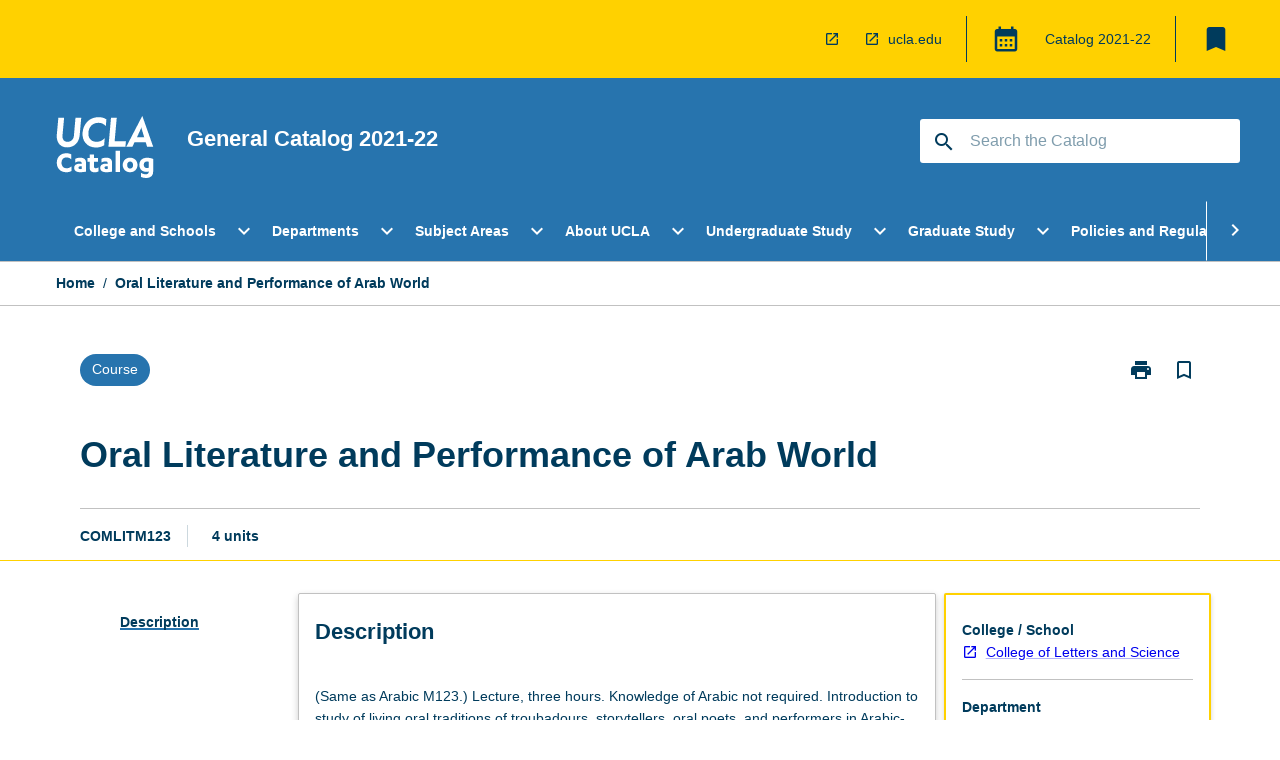

--- FILE ---
content_type: text/html
request_url: https://catalog.registrar.ucla.edu/course/2021/comlitm123?siteYear=2021
body_size: 51656
content:
<!DOCTYPE html><html><head><meta charSet="utf-8"/><meta name="viewport" content="width=device-width"/><link rel="icon" href="https://cap-theme-prod-us-west-1.s3.us-west-1.amazonaws.com/ucla/ucla-favicon.ico" role="navigation"/><title>Oral Literature and Performance of Arab World</title><link rel="canonical" href="https://catalog.registrar.ucla.edu/course/2021/comlitm123"/><meta name="description" content="Few universities in the world offer the extraordinary range and diversity of academic programs that students enjoy at UCLA. Leadership in education, research, and public service make UCLA a beacon of excellence in higher education, as students, faculty members, and staff come together in a true community of scholars to advance knowledge, address societal challenges, and pursue intellectual and personal fulfillment."/><meta name="next-head-count" content="6"/><link rel="preload" href="/_next/static/css/63c0e16d48e05785.css" as="style"/><link rel="stylesheet" href="/_next/static/css/63c0e16d48e05785.css" data-n-g=""/><noscript data-n-css=""></noscript><script defer="" nomodule="" src="/_next/static/chunks/polyfills-78c92fac7aa8fdd8.js"></script><script src="/_next/static/chunks/webpack-8758d94b1620cc17.js" defer=""></script><script src="/_next/static/chunks/framework-1399ac321e9cc459.js" defer=""></script><script src="/_next/static/chunks/main-e9802e22d31dabaa.js" defer=""></script><script src="/_next/static/chunks/pages/_app-22507d37c7f5a70b.js" defer=""></script><script src="/_next/static/chunks/20-6ee15222ab599037.js" defer=""></script><script src="/_next/static/chunks/657-0f6e1c3a96cd1544.js" defer=""></script><script src="/_next/static/chunks/154-4f4ca9b9162a4381.js" defer=""></script><script src="/_next/static/chunks/27-a7af5c75d2b0c601.js" defer=""></script><script src="/_next/static/chunks/218-ec0541a8c0959690.js" defer=""></script><script src="/_next/static/chunks/pages/%5B...catchAll%5D-c0e2fde83b6053d0.js" defer=""></script><script src="/_next/static/yYB1AGYGLH4LO9vxmY9qx/_buildManifest.js" defer=""></script><script src="/_next/static/yYB1AGYGLH4LO9vxmY9qx/_ssgManifest.js" defer=""></script></head><body><script>window.__SITE_ENV_CONFIG__ = {"API_DOMAIN":"api-us-west-1.prod.courseloop.com","CF_URL":"cf-api-us-west-1.prod.courseloop.com"};
          window.__SITE_BOOTSTRAP_CONFIG__ = {"domain":"catalog.registrar.ucla.edu","GA_TRACKING_ID":"UA-201168662-1","REPORT_VITALS":"true","siteId":"ucla-prod-pres"};</script><div id="__next"><script async="" src="https://www.googletagmanager.com/gtag/js?id=UA-201168662-1"></script><script>
              window.dataLayer = window.dataLayer || [];
              function gtag(){dataLayer.push(arguments);}
              gtag('js', new Date());
              gtag('config', 'UA-201168662-1', {
                page_path: window.location.pathname,
              });
            </script><style data-emotion="css-global z9t5sp-GlobalStylesProvider--GlobalStyles">@import url(https://fonts.googleapis.com/css?family=Roboto);@import url('https://fonts.googleapis.com/icon?family=Material+Icons');html,body{height:100%;}html{height:100%;scroll-behavior:smooth;}body{margin:0;font-family:Helvetica Neue,Helvetica,sans-serif;max-width:100vw;overflow-x:hidden;font-size:14px;line-height:1.618;color:#003B5C;}*,*:before,*:after{box-sizing:border-box;}input[type='text']{font-family:Helvetica Neue,Helvetica,sans-serif;}h2{font-size:36px;}h3,.h3{color:#003B5C;font-size:22px;font-weight:600;}h4{color:#003B5C;font-size:16px;font-weight:bolder;}h5{font-size:14px;}h6{font-size:14px;font-weight:600;text-transform:uppercase;margin:0;}.BrowseResultContainer{min-height:60px;-webkit-align-content:center;-ms-flex-line-pack:center;align-content:center;}.icon.ai-link-arrow-section{padding-left:0!important;}@media print{@page{size:794px 1123px;}body.mozilla{max-width:794px;margin:auto;}}.material-icons.md-18{font-size:18px;}.material-icons.md-24{font-size:24px;}.material-icons.md-36{font-size:36px;}.material-icons.md-48{font-size:48px;}.material-icons.md-dark{color:rgba(0, 0, 0, 0.54);}.material-icons.md-dark.md-inactive{color:rgba(0, 0, 0, 0.26);}.material-icons.md-light{color:rgba(255, 255, 255, 1);}.material-icons.md-light.md-inactive{color:rgba(255, 255, 255, 0.3);}small{font-size:13px;}div.rrs .rrs__button{color:#003B5C;}div.rrs .rrs__button .rrs__label,div.rrs .rrs__button:focus .rrs__label{border:none;outline:none;}div.rrs .rrs__option:focus{outline:none;}div.rrs .rrs__option.rrs__option--selected,div.rrs .rrs__option.rrs__option--next-selection,div.rrs .rrs__option:hover{color:#003B5C;background:#E9EAEC;}.sr-only{position:absolute;overflow:hidden;clip:rect(0 0 0 0);height:1px;width:1px;margin:-1px;padding:0;border:0;}a:not([data-ignore-global-target])[target='_blank']{display:inline-block;position:relative;padding-left:1.5rem;}@media print{a:not([data-ignore-global-target])[target='_blank']{padding-left:0;}}a:not([data-ignore-global-target])[target='_blank']:before{content:'open_in_new';font-family:'Material Icons';font-size:1.143em;position:absolute;left:0;bottom:50%;-webkit-transform:translateY(50%);-moz-transform:translateY(50%);-ms-transform:translateY(50%);transform:translateY(50%);text-transform:none;speak:never;}@media print{a:not([data-ignore-global-target])[target='_blank']:before{display:none;}}a:not([data-ignore-global-target])[target='_blank'].header-quicklink,a:not([data-ignore-global-target])[target='_blank'].footer-quicklink{padding:1.5rem 1.5rem 1.5rem 35px;}a:not([data-ignore-global-target])[target='_blank'].academic-item-quick-links:before{content:'';}p a:not([data-ignore-global-target])[target='_blank']{padding-left:0px;}p a:not([data-ignore-global-target])[target='_blank']:hover,p a:not([data-ignore-global-target])[target='_blank']:focus{-webkit-text-decoration:underline;text-decoration:underline;}p a:not([data-ignore-global-target])[target='_blank']:before{display:none;}.readmore-content-wrapper a:not([data-ignore-global-target])[target='_blank']{padding-left:0;}.readmore-content-wrapper a:not([data-ignore-global-target])[target='_blank']:before{display:none;}a:-webkit-any-link{-webkit-text-decoration:none;text-decoration:none;}[class*='ToastBox']{bottom:0;display:grid;left:0;place-items:center;right:0;}[class*='ToastBox'] [class*='Box-Card']{border:0;border-radius:0;margin:0.25rem 0 0;width:calc(100vw - 1rem);}[class*='ToastBox'] .icon{margin-top:0.2rem;}.unswfeestable{width:100%;border-spacing:0;}.unswfeestable th{font-size:12px;}.unswfeestable th,.unswfeestable td{text-align:left;color:#646464;padding:1rem;}.unswfeestable tbody tr:nth-of-type(odd){background:#fafafa;}.unswfeestable tbody tr:first-of-type{font-weight:unset;}.unswfeestable a{-webkit-text-decoration:none;text-decoration:none;}.unswfeestable a:hover{-webkit-text-decoration:underline;text-decoration:underline;}.unswfeestable a::before{font-family:"Material Icons";font-weight:400;font-style:normal;display:inline-block;content:"open_in_new";margin-right:0.5em;}@media screen and (max-width: 319px){.unswfeestable,.unswfeestable tbody,.unswfeestable tr,.unswfeestable td{display:block;}.unswfeestable thead,.unswfeestable th{display:none;}.unswfeestable td{padding:0;}.unswfeestable tbody tr{padding:1em;border:1px solid #d2d2d2;}.unswfeestable tbody tr:nth-of-type(odd){background:inherit;}.unswfeestable tbody tr:not(:last-child){margin-bottom:10px;}.unswfeestable tbody tr td:first-of-type{margin-bottom:4px;}}@media print{*{overflow:visible!important;-webkit-print-color-adjust:exact!important;-webkit-print-color-adjust:exact!important;color-adjust:exact!important;}#academic-item-banner>div{padding:0;}[class*='SGlobalHeader'],[role='search'],nav,#dropdownmenu,[class*='BreadcrumbsBar'],[class*='NavMenuItemContainer'],[class*='StyledNavMenuCol'],[class*='ToggleContainer'] a,[class*='AccordionItemHeader'] button,.AccordionItem button,[Class*='AccordionHeader'] button,[class*='CallToActionButton'],[class*='Favorites--FavButton'],[class*='Page--GlobalLinksGrid']{display:none!important;}[class*='Card'],[class*='SAccordionContainer'],[class*='SAccordionContentContainer'],[class*='AttributesTable'],[class*='SAccordionHeader']{break-inside:auto;}[class*='StyledAILink'],a{break-inside:avoid;}[class*='SAccordionContainer'],[class*='SAccordionContentContainer'],[class*='SAccordionBodyContainer'],[class*='SAccordionBody'],[class*='CollapsibleContainer']{max-height:-webkit-max-content!important;max-height:-moz-max-content!important;max-height:max-content!important;height:-webkit-max-content!important;height:-moz-max-content!important;height:max-content!important;visibility:visible!important;}[class*='ReadMore--Body']{height:-webkit-fit-content!important;height:-moz-fit-content!important;height:fit-content!important;}[class*='ReadMore--Body'].clamp .readmore-content-wrapper{display:block!important;}[class*='SAccordionContentContainer']{white-space:initial!important;}[class*='SAccordionRegion']{visibility:visible!important;}[class*='SAccordionRegion'] *{visibility:visible!important;}[id*='structure']{break-inside:auto;}[id*='structure'] [class*='Card']{break-inside:auto;}[id*='structure'] [class*='Card'] [class*='SAccordionHeader'],[id*='structure'] [class*='Card'] [class*='StyledAILink'],[id*='structure'] [class*='Card'] .cs-item{break-inside:avoid;}[id*='structure'] [class*='Card'] [class*='StyledAILink'].cs-list-item{padding-top:0.25rem;padding-bottom:0.25rem;break-inside:avoid;}.logo{margin-left:0;}.main[role='banner'],.wrapper-sb{padding-left:0!important;}.academicItem [class*='BannerSection']{padding:1rem 0;margin:1rem auto;width:calc(100% - 1rem);}.academicItem [class*='BannerSection'] .contentWrapper{margin:0!important;}.academicItem [class*='BannerSection'] .contentWrapper [class*='Wrapper']{max-width:100vw;}.academicItem [class*='BannerSection'] .contentWrapper [class*='Wrapper'] [class*='StyledOverviewBadge']{margin-left:0rem;}.academicItem [class*='BannerSection'] .contentWrapper [class*='Wrapper'] h2{padding:0 1rem;}.academicItem [class*='BannerSection'] .contentWrapper [class*='Wrapper'] h2 +div{padding:0 1rem;}[class*='HtmlContent--Content']{width:100%!important;}[class*='Card']{box-shadow:none!important;}[class*='SAccordionToggleAll'],[class*='PrintButton']{display:none!important;}}.screen-only{display:block;}.print-only{display:none;}@media print{.screen-only{display:none!important;}.print-only{display:block!important;page-break-inside:avoid!important;break-inside:avoid!important;}}</style><style data-emotion="css 2hlkr4-Page--Container">.css-2hlkr4-Page--Container{background-color:#fff;}@media screen{.css-2hlkr4-Page--Container{display:-webkit-box;display:-webkit-flex;display:-ms-flexbox;display:flex;-webkit-flex-direction:column;-ms-flex-direction:column;flex-direction:column;min-height:100vh;}}</style><div class="css-2hlkr4-Page--Container e11sejwe3"><style data-emotion="css 1gkxfg3-styled--SHeader">.css-1gkxfg3-styled--SHeader{-webkit-flex-direction:column;-ms-flex-direction:column;flex-direction:column;width:100%;}.css-1gkxfg3-styled--SHeader .wrapper{display:-webkit-box;display:-webkit-flex;display:-ms-flexbox;display:flex;}.css-1gkxfg3-styled--SHeader .wrapper-sb{-webkit-box-pack:justify;-webkit-justify-content:space-between;justify-content:space-between;}.css-1gkxfg3-styled--SHeader .wrapper-end{-webkit-box-pack:end;-ms-flex-pack:end;-webkit-justify-content:flex-end;justify-content:flex-end;}.css-1gkxfg3-styled--SHeader .wrapper .logo,.css-1gkxfg3-styled--SHeader .wrapper .title,.css-1gkxfg3-styled--SHeader .wrapper .search,.css-1gkxfg3-styled--SHeader .wrapper .menu{-webkit-flex:1 1 auto;-ms-flex:1 1 auto;flex:1 1 auto;}.css-1gkxfg3-styled--SHeader .main{color:#FFF;padding:1rem 2rem;}.css-1gkxfg3-styled--SHeader .main .logo{width:-webkit-min-content;width:-moz-min-content;width:min-content;-webkit-flex:0 0 auto;-ms-flex:0 0 auto;flex:0 0 auto;margin-right:2rem;padding-top:21px;margin-left:15px;}@media screen and (max-width: 575px){.css-1gkxfg3-styled--SHeader .main .logo{margin-left:5px;}}@media (max-width: 767px) and (min-width: 576px){.css-1gkxfg3-styled--SHeader .main .logo{margin-left:20px;}}@media (max-width: 991px) and (min-width: 768px){.css-1gkxfg3-styled--SHeader .main .logo{margin-left:15px;}}@media (max-width: 1200px) and (min-width: 992px){.css-1gkxfg3-styled--SHeader .main .logo{margin-left:0;}}.css-1gkxfg3-styled--SHeader .main .title h1{font-size:1.35rem;font-family:Helvetica Neue,Helvetica,sans-serif;}@media screen and (max-width: 575px){.css-1gkxfg3-styled--SHeader .main{padding:1rem;}.css-1gkxfg3-styled--SHeader .main .logo{margin-right:1rem;}.css-1gkxfg3-styled--SHeader .main .logo img{max-width:100px;}.css-1gkxfg3-styled--SHeader .main [class*='Flex']:first-of-type .title h1{font-size:1rem;}}@media screen and (max-width: 767px){.css-1gkxfg3-styled--SHeader .main .title{max-width:60%;}.css-1gkxfg3-styled--SHeader .main .title h1{margin:0;}}.css-1gkxfg3-styled--SHeader .footer{min-height:45px;background-color:#f1f1f1;}.css-1gkxfg3-styled--SHeader .header-quicklink:hover,.css-1gkxfg3-styled--SHeader .header-quicklink:focus{background-color:rgba(0, 0, 0, 0.2);-webkit-text-decoration:underline;text-decoration:underline;}.css-1gkxfg3-styled--SHeader .header-quicklink:focus{margin:3px;background-color:rgba(0, 0, 0, 0.2);outline:2px solid #003B5C;}.css-1gkxfg3-styled--SHeader .bookmark-button{color:#003B5C;border-radius:3px;}.css-1gkxfg3-styled--SHeader .bookmark-button:hover{background-color:rgba(0, 0, 0, 0.2);}.css-1gkxfg3-styled--SHeader .bookmark-button:focus{background-color:rgba(0, 0, 0, 0.2);outline:2px solid #003B5C;}</style><div class="css-1gkxfg3-styled--SHeader eic739x25"><style data-emotion="css 1emwgyj-styled--LinkBar">.css-1emwgyj-styled--LinkBar{color:#003B5C;background-color:#FFD100;}</style><div class="header css-1emwgyj-styled--LinkBar eic739x28"><style data-emotion="css l0qq7c-Wrapper--Wrapper-styled--SHeaderLinksWrapper">.css-l0qq7c-Wrapper--Wrapper-styled--SHeaderLinksWrapper{max-width:1200px;margin:0 auto;display:none;display:none;-webkit-box-pack:end;-ms-flex-pack:end;-webkit-justify-content:flex-end;justify-content:flex-end;}@media screen and (min-width: 319px){.css-l0qq7c-Wrapper--Wrapper-styled--SHeaderLinksWrapper{display:none;}}@media screen and (min-width: 575px){.css-l0qq7c-Wrapper--Wrapper-styled--SHeaderLinksWrapper{display:none;}}@media screen and (min-width: 767px){.css-l0qq7c-Wrapper--Wrapper-styled--SHeaderLinksWrapper{display:-webkit-box;display:-webkit-flex;display:-ms-flexbox;display:flex;}}@media screen and (min-width: 319px){.css-l0qq7c-Wrapper--Wrapper-styled--SHeaderLinksWrapper{display:none;}}@media screen and (min-width: 575px){.css-l0qq7c-Wrapper--Wrapper-styled--SHeaderLinksWrapper{display:none;}}@media screen and (min-width: 767px){.css-l0qq7c-Wrapper--Wrapper-styled--SHeaderLinksWrapper{display:-webkit-box;display:-webkit-flex;display:-ms-flexbox;display:flex;}}</style><div display="none,none,none,flex" class="css-l0qq7c-Wrapper--Wrapper-styled--SHeaderLinksWrapper eic739x15"><style data-emotion="css 1klnpqh-SkipContent--SkipContentDesktop">.css-1klnpqh-SkipContent--SkipContentDesktop [data-reach-skip-link]{border:0;clip:rect(0 0 0 0);height:1px;width:1px;margin:-1px;padding:0;overflow:hidden;position:absolute;}.css-1klnpqh-SkipContent--SkipContentDesktop [data-reach-skip-nav-link]:focus{padding:10px;position:fixed;top:15px;left:25px;background:#FFFFFF;z-index:1;width:10em;height:auto;clip:auto;color:#003B5C;font-weight:bold;box-shadow:0 2px 5px rgb(0 0 0 / 18%)!important;border-radius:3px;text-align:center;display:block;z-index:99999;-webkit-text-decoration:underline;text-decoration:underline;outline:2px solid #003B5C;}@media screen and (max-width: 767px){.css-1klnpqh-SkipContent--SkipContentDesktop{margin-left:10px;}}</style><div class="css-1klnpqh-SkipContent--SkipContentDesktop e10gss2d1"><a href="#reach-skip-nav" data-reach-skip-link="" data-reach-skip-nav-link="">Skip to content</a></div><style data-emotion="css 9e4ixv-HeaderLinks--HeaderLinksContainer">.css-9e4ixv-HeaderLinks--HeaderLinksContainer{-webkit-flex:1;-ms-flex:1;flex:1;display:-webkit-box;display:-webkit-flex;display:-ms-flexbox;display:flex;-webkit-align-items:center;-webkit-box-align:center;-ms-flex-align:center;align-items:center;-webkit-box-flex-wrap:wrap;-webkit-flex-wrap:wrap;-ms-flex-wrap:wrap;flex-wrap:wrap;-webkit-box-pack:end;-ms-flex-pack:end;-webkit-justify-content:flex-end;justify-content:flex-end;margin:1rem 1rem 1rem 2rem;border-right:1px solid #003B5C;padding-right:8px;}</style><nav class="header-quicklink-container css-9e4ixv-HeaderLinks--HeaderLinksContainer e17vx14c1" aria-label="quick links"><style data-emotion="css 6baped-HeaderLinks--HeaderLinkItem">.css-6baped-HeaderLinks--HeaderLinkItem{padding:0.5rem 0 0.5rem 1.5rem;color:#003B5C;-webkit-text-decoration:none;text-decoration:none;position:relative;margin-right:1rem;}</style><a data-ignore-global-target="true" class="header-quicklink css-6baped-HeaderLinks--HeaderLinkItem e17vx14c0" target="_self" data-testid="header-quicklink-0" role="navigation"></a><a data-ignore-global-target="true" class="header-quicklink css-6baped-HeaderLinks--HeaderLinkItem e17vx14c0" href="https://www.ucla.edu/" aria-label="ucla.edu" target="_blank" data-testid="header-quicklink-1" role="navigation">ucla.edu</a></nav><style data-emotion="css 1mthn1r-styled--GlobalSwitcherContainer">.css-1mthn1r-styled--GlobalSwitcherContainer{display:-webkit-box;display:-webkit-flex;display:-ms-flexbox;display:flex;-webkit-align-items:center;-webkit-box-align:center;-ms-flex-align:center;align-items:center;-webkit-box-flex-wrap:nowrap;-webkit-flex-wrap:nowrap;-ms-flex-wrap:nowrap;flex-wrap:nowrap;padding:0;max-width:20%;margin:1rem 1rem 1rem 0;border-right:1px solid #003B5C;}.css-1mthn1r-styled--GlobalSwitcherContainer .popoverButton:hover,.css-1mthn1r-styled--GlobalSwitcherContainer .popoverButton:focus{background-color:rgba(0, 0, 0, 0.2);}.css-1mthn1r-styled--GlobalSwitcherContainer .popoverButton:focus{outline:2px solid #003B5C;}</style><div class="css-1mthn1r-styled--GlobalSwitcherContainer e15011tx2"><style data-emotion="css 19dmpb4-PopoverMenu--PopoverBody">.css-19dmpb4-PopoverMenu--PopoverBody{padding:1rem;border:1px solid #C1C1C1);}.css-19dmpb4-PopoverMenu--PopoverBody [class*='Card']{padding:0 1rem;}</style><style data-emotion="css 1x9odwf-Box--Box-Box">.css-1x9odwf-Box--Box-Box{box-sizing:border-box;}</style><div class="css-1x9odwf-Box--Box-Box ekft6gv0"><style data-emotion="css akh2bq-Box--Box-Box-Popover--HoverBox">.css-akh2bq-Box--Box-Box-Popover--HoverBox{box-sizing:border-box;cursor:pointer;}.css-akh2bq-Box--Box-Box-Popover--HoverBox button:hover,.css-akh2bq-Box--Box-Box-Popover--HoverBox button:focus{background:#E9EAEC;}.css-akh2bq-Box--Box-Box-Popover--HoverBox button:focus{outline:2px solid #003B5C;}</style><div class="css-akh2bq-Box--Box-Box-Popover--HoverBox e8vl2mp0"><style data-emotion="css 1npes0w-Button--Button-Button-Button--IconButton-IconButton-PopoverMenu--generateButton">.css-1npes0w-Button--Button-Button-Button--IconButton-IconButton-PopoverMenu--generateButton{font-weight:600;border-width:1px;border-style:solid;border-color:transparent;border-radius:3px;color:#424242;fill:#424242;background-color:#f5f5f5;border-color:#e0e0e0;padding:0.5rem 1.75rem;font-size:14px;cursor:pointer;-webkit-transition:background-color 140ms ease,border-color 140ms ease;transition:background-color 140ms ease,border-color 140ms ease;display:-webkit-box;display:-webkit-flex;display:-ms-flexbox;display:flex;background:none;border:none;padding:4px;border-radius:50%;color:#003B5C;color:red;}.css-1npes0w-Button--Button-Button-Button--IconButton-IconButton-PopoverMenu--generateButton:hover{background-color:#eeeeee;border-color:#bdbdbd;}.css-1npes0w-Button--Button-Button-Button--IconButton-IconButton-PopoverMenu--generateButton:disabled{color:#d2d2d2;fill:#d2d2d2;background-color:#a6a6a6;border-color:#a6a6a6;cursor:default;}.css-1npes0w-Button--Button-Button-Button--IconButton-IconButton-PopoverMenu--generateButton:disabled:hover{background-color:#E9EAEC;}.css-1npes0w-Button--Button-Button-Button--IconButton-IconButton-PopoverMenu--generateButton:hover,.css-1npes0w-Button--Button-Button-Button--IconButton-IconButton-PopoverMenu--generateButton:focus{background:#E9EAEC;}.css-1npes0w-Button--Button-Button-Button--IconButton-IconButton-PopoverMenu--generateButton:focus{outline:2px solid;}.css-1npes0w-Button--Button-Button-Button--IconButton-IconButton-PopoverMenu--generateButton:disabled{border:none;background:none;}.css-1npes0w-Button--Button-Button-Button--IconButton-IconButton-PopoverMenu--generateButton:disabled:hover{border:none;background:none;}</style><button style="padding:8px;border-radius:3px" class="popoverButton css-1npes0w-Button--Button-Button-Button--IconButton-IconButton-PopoverMenu--generateButton e1q0kfup0" aria-label="Global Switcher"><style data-emotion="css 1dht0j2-styled--IconContainer">.css-1dht0j2-styled--IconContainer{-webkit-flex-direction:column;-ms-flex-direction:column;flex-direction:column;-webkit-align-item:flex-start;-ms-flex-item-align-item:start;align-item:flex-start;}</style><div data-testid="Global Switcher Button" class="css-1dht0j2-styled--IconContainer e15011tx1"><style data-emotion="css oxi151-MaterialIcon--IconWrapper">.css-oxi151-MaterialIcon--IconWrapper{vertical-align:middle;}</style><i aria-hidden="true" class="material-icons 30px css-oxi151-MaterialIcon--IconWrapper e1lj33n40" style="font-size:30px;color:#003B5C">calendar_month</i></div></button></div></div></div><style data-emotion="css lzx77r-styled--SMenuButtonContainer">.css-lzx77r-styled--SMenuButtonContainer{position:relative;-webkit-align-self:center;-ms-flex-item-align:center;align-self:center;}</style><div aria-labelledby="my-lists-items" class="css-lzx77r-styled--SMenuButtonContainer etn7ac80"><style data-emotion="css 2l009x-Button--Button-Button-Button--IconButton-IconButton-styled--SMenuButton">.css-2l009x-Button--Button-Button-Button--IconButton-IconButton-styled--SMenuButton{font-weight:600;border-width:1px;border-style:solid;border-color:transparent;border-radius:3px;color:#424242;fill:#424242;background-color:#f5f5f5;border-color:#e0e0e0;padding:0.5rem 1.75rem;font-size:14px;cursor:pointer;-webkit-transition:background-color 140ms ease,border-color 140ms ease;transition:background-color 140ms ease,border-color 140ms ease;display:-webkit-box;display:-webkit-flex;display:-ms-flexbox;display:flex;background:none;border:none;padding:4px;border-radius:50%;color:#003B5C;border-radius:0;padding:0.5rem;}.css-2l009x-Button--Button-Button-Button--IconButton-IconButton-styled--SMenuButton:hover{background-color:#eeeeee;border-color:#bdbdbd;}.css-2l009x-Button--Button-Button-Button--IconButton-IconButton-styled--SMenuButton:disabled{color:#d2d2d2;fill:#d2d2d2;background-color:#a6a6a6;border-color:#a6a6a6;cursor:default;}.css-2l009x-Button--Button-Button-Button--IconButton-IconButton-styled--SMenuButton:disabled:hover{background-color:#E9EAEC;}.css-2l009x-Button--Button-Button-Button--IconButton-IconButton-styled--SMenuButton:hover,.css-2l009x-Button--Button-Button-Button--IconButton-IconButton-styled--SMenuButton:focus{background:#E9EAEC;}.css-2l009x-Button--Button-Button-Button--IconButton-IconButton-styled--SMenuButton:focus{outline:2px solid;}.css-2l009x-Button--Button-Button-Button--IconButton-IconButton-styled--SMenuButton:disabled{border:none;background:none;}.css-2l009x-Button--Button-Button-Button--IconButton-IconButton-styled--SMenuButton:disabled:hover{border:none;background:none;}.css-2l009x-Button--Button-Button-Button--IconButton-IconButton-styled--SMenuButton:hover{background-color:#E9EAEC;}.css-2l009x-Button--Button-Button-Button--IconButton-IconButton-styled--SMenuButton:focus{outline:2px solid #003B5C;}</style><button class="bookmark-button css-2l009x-Button--Button-Button-Button--IconButton-IconButton-styled--SMenuButton etn7ac82" aria-label="My List" aria-expanded="false" aria-controls="my-list-container" data-testid="bookmark-icon"><style data-emotion="css 1tqc020-styled--SBookmarkIcon">.css-1tqc020-styled--SBookmarkIcon.material-icons{color:#003B5C;}</style><style data-emotion="css 6az8b7-MaterialIcon--IconWrapper-styled--SBookmarkIcon">.css-6az8b7-MaterialIcon--IconWrapper-styled--SBookmarkIcon{vertical-align:middle;}.css-6az8b7-MaterialIcon--IconWrapper-styled--SBookmarkIcon.material-icons{color:#003B5C;}</style><i aria-hidden="true" class="material-icons 32px etn7ac81 css-6az8b7-MaterialIcon--IconWrapper-styled--SBookmarkIcon e1lj33n40" style="font-size:32px">bookmark</i></button></div></div></div><style data-emotion="css 1itc3xh-styled--BrandBar">.css-1itc3xh-styled--BrandBar{background-color:#2774AE;}@media screen and (max-width: 991px){.css-1itc3xh-styled--BrandBar{padding:0.5rem!important;}}</style><div class="main css-1itc3xh-styled--BrandBar eic739x27" role="banner"><style data-emotion="css 1dc5kae-Wrapper--Wrapper">.css-1dc5kae-Wrapper--Wrapper{max-width:1200px;margin:0 auto;}</style><div class="wrapper wrapper-sb css-1dc5kae-Wrapper--Wrapper ezw699s0"><style data-emotion="css pmk2tf-SkipContent--SkipContentMobile">.css-pmk2tf-SkipContent--SkipContentMobile [data-reach-skip-link]{border:0;clip:rect(0 0 0 0);height:1px;width:1px;margin:-1px;padding:0;overflow:hidden;position:absolute;display:none;}@media screen and (max-width: 767px){.css-pmk2tf-SkipContent--SkipContentMobile [data-reach-skip-link]{display:block;}}.css-pmk2tf-SkipContent--SkipContentMobile [data-reach-skip-nav-link]:focus{padding:10px;position:fixed;top:15px;left:10px;background:#FFFFFF;z-index:1;width:10em;height:auto;clip:auto;color:#003B5C;font-weight:bold;box-shadow:0 2px 5px rgb(0 0 0 / 18%)!important;border-radius:3px;text-align:center;display:none;z-index:99999;-webkit-text-decoration:underline;text-decoration:underline;outline:2px solid #003B5C;}@media screen and (max-width: 767px){.css-pmk2tf-SkipContent--SkipContentMobile [data-reach-skip-nav-link]:focus{display:block;}}</style><div class="css-pmk2tf-SkipContent--SkipContentMobile e10gss2d0"><a href="#reach-skip-nav" data-reach-skip-link="" data-reach-skip-nav-link="">Skip to content</a></div><style data-emotion="css 99e8j4-Box--Box-Box-Flex--Flex-Flex">.css-99e8j4-Box--Box-Box-Flex--Flex-Flex{-webkit-flex:1;-ms-flex:1;flex:1;box-sizing:border-box;-webkit-align-items:center;-webkit-box-align:center;-ms-flex-align:center;align-items:center;display:-webkit-box;display:-webkit-flex;display:-ms-flexbox;display:flex;}</style><div class="css-99e8j4-Box--Box-Box-Flex--Flex-Flex e8qda2r1"><div class="logo"><style data-emotion="css 15xqfjo-styled--SLogo">.css-15xqfjo-styled--SLogo{height:63.85px;width:100px;}</style><style data-emotion="css 79055d-Logo--LinkLogo">.css-79055d-Logo--LinkLogo{border:none!important;display:inline-block;}.css-79055d-Logo--LinkLogo:focus{outline:2px solid #FFF;}</style><a href="https://catalog.registrar.ucla.edu" data-testid="header-logo" title="Click for Catalog homepage" target="_self" data-ignore-global-target="true" role="navigation" class="css-79055d-Logo--LinkLogo ekvpsa90"><style data-emotion="css zqbztf-Logo--LogoImage">.css-zqbztf-Logo--LogoImage{width:100px;height:63.85px;}</style><img src="https://cap-theme-prod-us-west-1.s3.us-west-1.amazonaws.com/ucla/ucla-logo.svg" height="63.85px" width="100px" alt="Logo alt text" class="css-zqbztf-Logo--LogoImage ekvpsa91"/></a></div><div class="title"><style data-emotion="css hx4mu3-GlobalHeader--TitleWrapper">.css-hx4mu3-GlobalHeader--TitleWrapper{padding-right:25px;}</style><div class="css-hx4mu3-GlobalHeader--TitleWrapper e1ppy7xt0"><h1 data-testid="title">General Catalog </h1></div></div></div><style data-emotion="css jshiy7-Box--Box-Box-Flex--Flex-Flex">.css-jshiy7-Box--Box-Box-Flex--Flex-Flex{box-sizing:border-box;display:-webkit-box;display:-webkit-flex;display:-ms-flexbox;display:flex;}</style><div class="css-jshiy7-Box--Box-Box-Flex--Flex-Flex e8qda2r1"><style data-emotion="css 1rytsa2-styled--StyledSearchContainer">.css-1rytsa2-styled--StyledSearchContainer{display:-webkit-box;display:-webkit-flex;display:-ms-flexbox;display:flex;-webkit-flex-direction:column;-ms-flex-direction:column;flex-direction:column;-webkit-box-pack:center;-ms-flex-pack:center;-webkit-justify-content:center;justify-content:center;margin-top:0;}</style><div class="search css-1rytsa2-styled--StyledSearchContainer eic739x24" role="search"><style data-emotion="css hd1bjm-Position--Position-Position--Relative-MiniSearch--StyledMiniSearchContainer">.css-hd1bjm-Position--Position-Position--Relative-MiniSearch--StyledMiniSearchContainer{position:relative;padding-top:3px;}.css-hd1bjm-Position--Position-Position--Relative-MiniSearch--StyledMiniSearchContainer .advancedLinkWrapper{display:none;}.css-hd1bjm-Position--Position-Position--Relative-MiniSearch--StyledMiniSearchContainer.emptyResult .advancedLinkWrapper{display:block;}@media screen and (max-width: 767px){.css-hd1bjm-Position--Position-Position--Relative-MiniSearch--StyledMiniSearchContainer{position:absolute;-webkit-transform:translate(-85%, 0);-moz-transform:translate(-85%, 0);-ms-transform:translate(-85%, 0);transform:translate(-85%, 0);z-index:20;border:none;}}</style><div class="css-hd1bjm-Position--Position-Position--Relative-MiniSearch--StyledMiniSearchContainer e1cttxhc0"><style data-emotion="css 1514u4l-Input--SSearchButton">.css-1514u4l-Input--SSearchButton{width:320px;padding:0.34rem 0.15rem 0.34rem 1rem;text-align:left;font-size:1rem;font-family:({theme:e})=>e?.client?.global?.typography?.fontFamily;color:#a6a6a6;background-color:white;box-shadow:0 2px 5px rgba(0,0,0,0.18);font-family:Helvetica Neue,Helvetica,sans-serif;font-size:14px;color:rgba(0, 0, 0, 0.87);border:1px solid #003B5C;border-radius:3px;background:#FFFFFF;}.css-1514u4l-Input--SSearchButton:focus{outline:2px solid #FFF;background-color:({theme:e})=>(0,x.H)(e?.colors?.black,.2);}.css-1514u4l-Input--SSearchButton:hover{background-color:({theme:e})=>(0,x.H)(e?.colors?.black,.2);}.css-1514u4l-Input--SSearchButton:focus{outline:2px solid #003B5C;}.css-1514u4l-Input--SSearchButton div{display:grid;grid-template-areas:'placeholder search';grid-template-columns:auto 30px;}.css-1514u4l-Input--SSearchButton div span{color:rgba(0, 59, 92, 0.5);grid-area:placeholder;overflow:hidden;white-space:nowrap;text-overflow:ellipsis;line-height:2.5;}.css-1514u4l-Input--SSearchButton div i{color:#003B5C;grid-area:search;padding:0.25rem 0;}@media screen and (max-width: 767px){.css-1514u4l-Input--SSearchButton{margin-right:-0.5rem;background-color:transparent;width:40px;padding:0.45rem 0.45rem;box-shadow:none;border:none;}.css-1514u4l-Input--SSearchButton:hover{background-color:rgba(0, 0, 0, 0.2);}.css-1514u4l-Input--SSearchButton:focus{background-color:rgba(0, 0, 0, 0.2);outline:2px solid #FFF;border:none;}.css-1514u4l-Input--SSearchButton .search-icon{color:#FFF;}}</style><button elevation="2" class="css-1514u4l-Input--SSearchButton ejfodyk2"><i aria-hidden="true" class="material-icons md-24 search-icon css-oxi151-MaterialIcon--IconWrapper e1lj33n40" style="font-size:md-24" tabindex="-1">search</i></button></div></div></div></div></div><style data-emotion="css 17xsxyu-styled--BreadcrumbsBar">.css-17xsxyu-styled--BreadcrumbsBar{min-height:45px;background-color:#FFFFFF;border-top:1px solid #C1C1C1;border-bottom:1px solid #C1C1C1;}</style><nav aria-label="Breadcrumb" role="navigation" class="css-17xsxyu-styled--BreadcrumbsBar eic739x26"><style data-emotion="css zbgawh-Wrapper--Wrapper">.css-zbgawh-Wrapper--Wrapper{height:42px;max-width:1200px;margin:0 auto;padding-left:16px;padding-right:16px;display:-webkit-box;display:-webkit-flex;display:-ms-flexbox;display:flex;}</style><div display="flex" height="42" class="css-zbgawh-Wrapper--Wrapper ezw699s0"></div></nav><div id="reach-skip-nav" data-reach-skip-nav-content=""></div></div><style data-emotion="css 18rosbz-Page--Main">.css-18rosbz-Page--Main{background-color:#FFF;-webkit-flex:1;-ms-flex:1;flex:1;}</style><main role="main" class="css-18rosbz-Page--Main e11sejwe2"><style data-emotion="css q8iyoj-styled--Container">.css-q8iyoj-styled--Container{background-color:#FFF;display:-webkit-box;display:-webkit-flex;display:-ms-flexbox;display:flex;-webkit-flex-direction:column;-ms-flex-direction:column;flex-direction:column;}.css-q8iyoj-styled--Container.home .banner .contentWrapper{padding:1rem 0;}.css-q8iyoj-styled--Container.home .main .contentWrapper{max-width:100vw;padding:0;}.css-q8iyoj-styled--Container.academicItem .main,.css-q8iyoj-styled--Container.academicItem .aside{padding:0;margin-top:0!important;}@media screen and (min-width: 991px){.css-q8iyoj-styled--Container.academicItem .main,.css-q8iyoj-styled--Container.academicItem .aside{padding:0 0.5rem;}}.css-q8iyoj-styled--Container.academicItem .main{max-width:100vw;margin-top:1rem;}@media screen and (max-width: 991px){.css-q8iyoj-styled--Container.academicItem .main{margin-top:0;}}.css-q8iyoj-styled--Container.academicItem .contentWrapper{padding:0;}.css-q8iyoj-styled--Container.academicItem .content{overflow:initial;}.css-q8iyoj-styled--Container.academicItem .content .e1jnv3nd0{max-width:16%;}.css-q8iyoj-styled--Container.academicItem .content .e1jnv3nd1{top:0;}.css-q8iyoj-styled--Container[class*='GeneralContent'] .contentWrapper{padding:0;}.css-q8iyoj-styled--Container.search .AccordionItem{padding:0;}.css-q8iyoj-styled--Container .AccordionItem{max-width:calc(100vw - 1rem);}.css-q8iyoj-styled--Container .contentWrapper{overflow:initial;}.css-q8iyoj-styled--Container .layout{position:relative;}@media screen and (min-width: calc(767px)){.css-q8iyoj-styled--Container .layout{-webkit-flex-direction:column;-ms-flex-direction:column;flex-direction:column;}}</style><div class="AIPage css-q8iyoj-styled--Container e1beyhwr9"><style data-emotion="css 8vdqp0-styled--BannerSection">.css-8vdqp0-styled--BannerSection{background-color:#FFF;padding:1rem;}.css-8vdqp0-styled--BannerSection:first-of-type{border-bottom:unset;}</style><div class="banner three css-8vdqp0-styled--BannerSection e1beyhwr10"><style data-emotion="css u3ru5r-styled--ContentWrapper">.css-u3ru5r-styled--ContentWrapper{margin:0 auto;overflow:inherit;max-width:1200px;width:100%;padding:0 1rem;background-color:#FFF;}</style><div class="contentWrapper css-u3ru5r-styled--ContentWrapper e1beyhwr7"><style data-emotion="css 18insl6-Banner--Banner">.css-18insl6-Banner--Banner{width:100%;margin-bottom:4px;margin-left:0;margin-right:0;}@media screen and (min-width: 575px){.css-18insl6-Banner--Banner{margin-bottom:-35px;}}</style><div id="academic-item-banner" role="banner" aria-label="academic item" class="css-18insl6-Banner--Banner etpkvrf0"><style data-emotion="css 1mnbe2l-Wrapper--Wrapper">.css-1mnbe2l-Wrapper--Wrapper{width:100%;max-width:1200px;margin:0 auto;padding-left:0;padding-right:0;padding-top:0;padding-bottom:0;}@media screen and (min-width: 319px){.css-1mnbe2l-Wrapper--Wrapper{padding-left:0;padding-right:0;padding-top:0;padding-bottom:0;}}@media screen and (min-width: 575px){.css-1mnbe2l-Wrapper--Wrapper{padding-left:24px;padding-right:24px;padding-top:32px;padding-bottom:32px;}}@media screen and (min-width: 767px){.css-1mnbe2l-Wrapper--Wrapper{padding-left:24px;padding-right:24px;padding-top:32px;padding-bottom:32px;}}</style><div width="100%" class="css-1mnbe2l-Wrapper--Wrapper ezw699s0"><style data-emotion="css 7je9hj-Box--Box-Box-Flex--Flex-Flex-styled--StyledFlex">.css-7je9hj-Box--Box-Box-Flex--Flex-Flex-styled--StyledFlex{margin:0 auto;box-sizing:border-box;-webkit-flex-direction:column;-ms-flex-direction:column;flex-direction:column;display:-webkit-box;display:-webkit-flex;display:-ms-flexbox;display:flex;margin:0 auto;}.css-7je9hj-Box--Box-Box-Flex--Flex-Flex-styled--StyledFlex .ai-banner-variable-flex{-webkit-flex-direction:row;-ms-flex-direction:row;flex-direction:row;}@media screen and (max-width: 815px){.css-7je9hj-Box--Box-Box-Flex--Flex-Flex-styled--StyledFlex .ai-banner-variable-flex{-webkit-flex-direction:column;-ms-flex-direction:column;flex-direction:column;}}.css-7je9hj-Box--Box-Box-Flex--Flex-Flex-styled--StyledFlex .switcherContainer{margin-top:0;}@media screen and (max-width: 815px){.css-7je9hj-Box--Box-Box-Flex--Flex-Flex-styled--StyledFlex .switcherContainer{margin-top:24px;}}.css-7je9hj-Box--Box-Box-Flex--Flex-Flex-styled--StyledFlex .switcher{-webkit-box-pack:end;-ms-flex-pack:end;-webkit-justify-content:flex-end;justify-content:flex-end;}@media screen and (max-width: 815px){.css-7je9hj-Box--Box-Box-Flex--Flex-Flex-styled--StyledFlex .switcher{-webkit-box-pack:start;-ms-flex-pack:start;-webkit-justify-content:flex-start;justify-content:flex-start;}}@media print{.css-7je9hj-Box--Box-Box-Flex--Flex-Flex-styled--StyledFlex .switcher{display:none;}}</style><div class="css-7je9hj-Box--Box-Box-Flex--Flex-Flex-styled--StyledFlex e1ixoanv8"><style data-emotion="css eiyvuc-Box--Box-Box-Flex--Flex-Flex-styled--StyledFlex">.css-eiyvuc-Box--Box-Box-Flex--Flex-Flex-styled--StyledFlex{box-sizing:border-box;-webkit-box-pack:justify;-webkit-justify-content:space-between;justify-content:space-between;display:-webkit-box;display:-webkit-flex;display:-ms-flexbox;display:flex;}.css-eiyvuc-Box--Box-Box-Flex--Flex-Flex-styled--StyledFlex .ai-banner-variable-flex{-webkit-flex-direction:row;-ms-flex-direction:row;flex-direction:row;}@media screen and (max-width: 815px){.css-eiyvuc-Box--Box-Box-Flex--Flex-Flex-styled--StyledFlex .ai-banner-variable-flex{-webkit-flex-direction:column;-ms-flex-direction:column;flex-direction:column;}}.css-eiyvuc-Box--Box-Box-Flex--Flex-Flex-styled--StyledFlex .switcherContainer{margin-top:0;}@media screen and (max-width: 815px){.css-eiyvuc-Box--Box-Box-Flex--Flex-Flex-styled--StyledFlex .switcherContainer{margin-top:24px;}}.css-eiyvuc-Box--Box-Box-Flex--Flex-Flex-styled--StyledFlex .switcher{-webkit-box-pack:end;-ms-flex-pack:end;-webkit-justify-content:flex-end;justify-content:flex-end;}@media screen and (max-width: 815px){.css-eiyvuc-Box--Box-Box-Flex--Flex-Flex-styled--StyledFlex .switcher{-webkit-box-pack:start;-ms-flex-pack:start;-webkit-justify-content:flex-start;justify-content:flex-start;}}@media print{.css-eiyvuc-Box--Box-Box-Flex--Flex-Flex-styled--StyledFlex .switcher{display:none;}}</style><div class="css-eiyvuc-Box--Box-Box-Flex--Flex-Flex-styled--StyledFlex e1ixoanv8"><style data-emotion="css htjqt7-Pill--Pill-Pill-Badge--Badge-styled--StyledOverviewBadge">.css-htjqt7-Pill--Pill-Pill-Badge--Badge-styled--StyledOverviewBadge{font-size:12px;text-transform:uppercase;border-width:2px;border-style:solid;border-radius:1000px;padding:2px 8px;font-size:0.75rem;color:#FFF;background-color:#2774AE;border-color:#FFF;text-align:center;white-space:nowrap;vertical-align:baseline;line-height:1;text-overflow:ellipsis;overflow:hidden;border-radius:1rem;display:inline-block;padding:0.5rem 0.75rem;margin-right:0.25rem;border-width:0;text-transform:capitalize;font-size:0.75rem;border-color:[object Object];color:#FFF;background-color:#2774AE;font-size:14px;color:#FFF;background-color:#2774AE;text-transform:unset;}.css-htjqt7-Pill--Pill-Pill-Badge--Badge-styled--StyledOverviewBadge:empty{display:none;}</style><span color="#FFF" font-size="0.75rem" class="css-htjqt7-Pill--Pill-Pill-Badge--Badge-styled--StyledOverviewBadge e1ixoanv0">Course</span><style data-emotion="css rv781d-Box--Box-Box-Flex--Flex-Flex-styled--StyledFlexContainer">.css-rv781d-Box--Box-Box-Flex--Flex-Flex-styled--StyledFlexContainer{box-sizing:border-box;display:-webkit-box;display:-webkit-flex;display:-ms-flexbox;display:flex;-webkit-align-items:baseline;-webkit-box-align:baseline;-ms-flex-align:baseline;align-items:baseline;}@media screen and (max-width: 575px){.css-rv781d-Box--Box-Box-Flex--Flex-Flex-styled--StyledFlexContainer{-webkit-flex-direction:row;-ms-flex-direction:row;flex-direction:row;}}</style><div class="css-rv781d-Box--Box-Box-Flex--Flex-Flex-styled--StyledFlexContainer e1ixoanv7"><style data-emotion="css y0vd0f-Button--Button-Button-Button--IconButton-IconButton-styled--PrintButton">.css-y0vd0f-Button--Button-Button-Button--IconButton-IconButton-styled--PrintButton{font-weight:600;border-width:1px;border-style:solid;border-color:transparent;border-radius:3px;color:#424242;fill:#424242;background-color:#f5f5f5;border-color:#e0e0e0;padding:0.5rem 1.75rem;font-size:14px;padding:0;cursor:pointer;-webkit-transition:background-color 140ms ease,border-color 140ms ease;transition:background-color 140ms ease,border-color 140ms ease;display:-webkit-box;display:-webkit-flex;display:-ms-flexbox;display:flex;background:none;border:none;padding:4px;border-radius:50%;color:#003B5C;display:inherit;border-radius:2px;padding:1rem;min-width:100px;line-height:1.618;min-width:-webkit-fit-content;min-width:-moz-fit-content;min-width:fit-content;padding:0;}.css-y0vd0f-Button--Button-Button-Button--IconButton-IconButton-styled--PrintButton:hover{background-color:#eeeeee;border-color:#bdbdbd;}.css-y0vd0f-Button--Button-Button-Button--IconButton-IconButton-styled--PrintButton:disabled{color:#d2d2d2;fill:#d2d2d2;background-color:#a6a6a6;border-color:#a6a6a6;cursor:default;}.css-y0vd0f-Button--Button-Button-Button--IconButton-IconButton-styled--PrintButton:disabled:hover{background-color:#E9EAEC;}.css-y0vd0f-Button--Button-Button-Button--IconButton-IconButton-styled--PrintButton:hover,.css-y0vd0f-Button--Button-Button-Button--IconButton-IconButton-styled--PrintButton:focus{background:#E9EAEC;}.css-y0vd0f-Button--Button-Button-Button--IconButton-IconButton-styled--PrintButton:focus{outline:2px solid;}.css-y0vd0f-Button--Button-Button-Button--IconButton-IconButton-styled--PrintButton:disabled{border:none;background:none;}.css-y0vd0f-Button--Button-Button-Button--IconButton-IconButton-styled--PrintButton:disabled:hover{border:none;background:none;}.css-y0vd0f-Button--Button-Button-Button--IconButton-IconButton-styled--PrintButton span{color:#003B5C;margin-left:1rem;font-family:Helvetica Neue,Helvetica,sans-serif;}.css-y0vd0f-Button--Button-Button-Button--IconButton-IconButton-styled--PrintButton i{color:#003B5C;-webkit-text-decoration:none;text-decoration:none;}.css-y0vd0f-Button--Button-Button-Button--IconButton-IconButton-styled--PrintButton:hover,.css-y0vd0f-Button--Button-Button-Button--IconButton-IconButton-styled--PrintButton:focus{background-color:#E9EAEC;}.css-y0vd0f-Button--Button-Button-Button--IconButton-IconButton-styled--PrintButton:focus{outline:2px solid #003B5C;}</style><button class="css-y0vd0f-Button--Button-Button-Button--IconButton-IconButton-styled--PrintButton e1beyhwr0"><style data-emotion="css 13tpxqo-Icons--StyledITag">.css-13tpxqo-Icons--StyledITag{vertical-align:middle;}</style><i aria-hidden="true" class="material-icons md-24 css-13tpxqo-Icons--StyledITag e1ot1o1i0" style="font-size:md-24">print</i><style data-emotion="css 1jekr9z-ReadMore--SROnly">.css-1jekr9z-ReadMore--SROnly{border:0;clip:rect(0 0 0 0);height:1px;margin:-1px;overflow:hidden;padding:0;position:absolute;width:1px;}@media print{.css-1jekr9z-ReadMore--SROnly{display:none;}}</style><div class="css-1jekr9z-ReadMore--SROnly e1ydu1r42">Print <!-- -->Oral Literature and Performance of Arab World<!-- --> page</div></button><style data-emotion="css wd45ht-Button--Button-Button-Button--IconButton-IconButton-Favorites--FavButton">.css-wd45ht-Button--Button-Button-Button--IconButton-IconButton-Favorites--FavButton{font-weight:600;border-width:1px;border-style:solid;border-color:transparent;border-radius:3px;color:#424242;fill:#424242;background-color:#f5f5f5;border-color:#e0e0e0;padding:0.5rem 1.75rem;font-size:14px;cursor:pointer;-webkit-transition:background-color 140ms ease,border-color 140ms ease;transition:background-color 140ms ease,border-color 140ms ease;display:-webkit-box;display:-webkit-flex;display:-ms-flexbox;display:flex;background:none;border:none;padding:4px;border-radius:50%;color:#003B5C;background-color:#f1f1f1;border-radius:100%;width:32px;height:32px;display:grid;place-items:center;margin-left:15px;background-color:unset;}.css-wd45ht-Button--Button-Button-Button--IconButton-IconButton-Favorites--FavButton:hover{background-color:#eeeeee;border-color:#bdbdbd;}.css-wd45ht-Button--Button-Button-Button--IconButton-IconButton-Favorites--FavButton:disabled{color:#d2d2d2;fill:#d2d2d2;background-color:#a6a6a6;border-color:#a6a6a6;cursor:default;}.css-wd45ht-Button--Button-Button-Button--IconButton-IconButton-Favorites--FavButton:disabled:hover{background-color:#E9EAEC;}.css-wd45ht-Button--Button-Button-Button--IconButton-IconButton-Favorites--FavButton:hover,.css-wd45ht-Button--Button-Button-Button--IconButton-IconButton-Favorites--FavButton:focus{background:#E9EAEC;}.css-wd45ht-Button--Button-Button-Button--IconButton-IconButton-Favorites--FavButton:focus{outline:2px solid;}.css-wd45ht-Button--Button-Button-Button--IconButton-IconButton-Favorites--FavButton:disabled{border:none;background:none;}.css-wd45ht-Button--Button-Button-Button--IconButton-IconButton-Favorites--FavButton:disabled:hover{border:none;background:none;}.css-wd45ht-Button--Button-Button-Button--IconButton-IconButton-Favorites--FavButton:hover,.css-wd45ht-Button--Button-Button-Button--IconButton-IconButton-Favorites--FavButton:focus{background:#E9EAEC;}.css-wd45ht-Button--Button-Button-Button--IconButton-IconButton-Favorites--FavButton:focus{outline:2px solid #003B5C;}@media screen and (max-width: 767px){.css-wd45ht-Button--Button-Button-Button--IconButton-IconButton-Favorites--FavButton{margin-left:10px;}}</style><button data-testid="fav-icon" aria-label="Bookmark, Oral Literature and Performance of Arab World" class="css-wd45ht-Button--Button-Button-Button--IconButton-IconButton-Favorites--FavButton el6rnfm2"><i aria-hidden="true" class="material-icons md-24 css-oxi151-MaterialIcon--IconWrapper e1lj33n40" style="font-size:md-24;color:#003B5C">bookmark_border</i></button></div></div><style data-emotion="css wxt5ys-styled--StyledHeading-ComponentHeading--ComponentHeading-styled--StyledHeading">.css-wxt5ys-styled--StyledHeading-ComponentHeading--ComponentHeading-styled--StyledHeading{margin:1rem 0;padding:0;color:#003B5C;font-family:Helvetica Neue,Helvetica,sans-serif;color:#003B5C;border-bottom:1px solid #C1C1C1;padding:1.5rem 0;word-wrap:break-word;overflow-wrap:break-word;}</style><h2 data-testid="ai-header" class="css-wxt5ys-styled--StyledHeading-ComponentHeading--ComponentHeading-styled--StyledHeading e1ixoanv9">Oral Literature and Performance of Arab World</h2><style data-emotion="css 1ml8wox-Box--Box-Box-Flex--Flex-Flex-styled--StyledFlex">.css-1ml8wox-Box--Box-Box-Flex--Flex-Flex-styled--StyledFlex{box-sizing:border-box;display:-webkit-box;display:-webkit-flex;display:-ms-flexbox;display:flex;}.css-1ml8wox-Box--Box-Box-Flex--Flex-Flex-styled--StyledFlex .ai-banner-variable-flex{-webkit-flex-direction:row;-ms-flex-direction:row;flex-direction:row;}@media screen and (max-width: 815px){.css-1ml8wox-Box--Box-Box-Flex--Flex-Flex-styled--StyledFlex .ai-banner-variable-flex{-webkit-flex-direction:column;-ms-flex-direction:column;flex-direction:column;}}.css-1ml8wox-Box--Box-Box-Flex--Flex-Flex-styled--StyledFlex .switcherContainer{margin-top:0;}@media screen and (max-width: 815px){.css-1ml8wox-Box--Box-Box-Flex--Flex-Flex-styled--StyledFlex .switcherContainer{margin-top:24px;}}.css-1ml8wox-Box--Box-Box-Flex--Flex-Flex-styled--StyledFlex .switcher{-webkit-box-pack:end;-ms-flex-pack:end;-webkit-justify-content:flex-end;justify-content:flex-end;}@media screen and (max-width: 815px){.css-1ml8wox-Box--Box-Box-Flex--Flex-Flex-styled--StyledFlex .switcher{-webkit-box-pack:start;-ms-flex-pack:start;-webkit-justify-content:flex-start;justify-content:flex-start;}}@media print{.css-1ml8wox-Box--Box-Box-Flex--Flex-Flex-styled--StyledFlex .switcher{display:none;}}</style><div class="ai-banner-variable-flex css-1ml8wox-Box--Box-Box-Flex--Flex-Flex-styled--StyledFlex e1ixoanv8"><style data-emotion="css 1ikgbo-styled--StyledFlexItem">.css-1ikgbo-styled--StyledFlexItem{-webkit-flex:1;-ms-flex:1;flex:1;padding-top:0px;padding-right:unset;}</style><div class="css-1ikgbo-styled--StyledFlexItem e1ixoanv2"><style data-emotion="css gql9no-Box--Box-Box-Flex--Flex-Flex-styled--StyledFlex">.css-gql9no-Box--Box-Box-Flex--Flex-Flex-styled--StyledFlex{box-sizing:border-box;-webkit-align-items:center;-webkit-box-align:center;-ms-flex-align:center;align-items:center;-webkit-box-pack:start;-ms-flex-pack:start;-webkit-justify-content:flex-start;justify-content:flex-start;display:-webkit-box;display:-webkit-flex;display:-ms-flexbox;display:flex;}.css-gql9no-Box--Box-Box-Flex--Flex-Flex-styled--StyledFlex .ai-banner-variable-flex{-webkit-flex-direction:row;-ms-flex-direction:row;flex-direction:row;}@media screen and (max-width: 815px){.css-gql9no-Box--Box-Box-Flex--Flex-Flex-styled--StyledFlex .ai-banner-variable-flex{-webkit-flex-direction:column;-ms-flex-direction:column;flex-direction:column;}}.css-gql9no-Box--Box-Box-Flex--Flex-Flex-styled--StyledFlex .switcherContainer{margin-top:0;}@media screen and (max-width: 815px){.css-gql9no-Box--Box-Box-Flex--Flex-Flex-styled--StyledFlex .switcherContainer{margin-top:24px;}}.css-gql9no-Box--Box-Box-Flex--Flex-Flex-styled--StyledFlex .switcher{-webkit-box-pack:end;-ms-flex-pack:end;-webkit-justify-content:flex-end;justify-content:flex-end;}@media screen and (max-width: 815px){.css-gql9no-Box--Box-Box-Flex--Flex-Flex-styled--StyledFlex .switcher{-webkit-box-pack:start;-ms-flex-pack:start;-webkit-justify-content:flex-start;justify-content:flex-start;}}@media print{.css-gql9no-Box--Box-Box-Flex--Flex-Flex-styled--StyledFlex .switcher{display:none;}}</style><div class="css-gql9no-Box--Box-Box-Flex--Flex-Flex-styled--StyledFlex e1ixoanv8"><style data-emotion="css 1bzya3n-styled--StyledFlexItemSubheading">.css-1bzya3n-styled--StyledFlexItemSubheading{padding-right:1rem;margin-right:8px;border-right:1px solid rgba(0, 59, 92, 0.2);}</style><div class="css-1bzya3n-styled--StyledFlexItemSubheading e1ixoanv1"><style data-emotion="css 1t62e3e-styled--StyledSubheading">.css-1t62e3e-styled--StyledSubheading{margin:0;color:#003B5C;-webkit-text-size-adjust:none;}</style><h5 class="introDetails__sub_heading css-1t62e3e-styled--StyledSubheading e1ixoanv4">COMLITM123</h5></div><style data-emotion="css 3o8c36-styled--StyledFlexItem">.css-3o8c36-styled--StyledFlexItem{-webkit-flex:1;-ms-flex:1;flex:1;margin-right:8px;padding-left:1rem;}</style><div class="css-3o8c36-styled--StyledFlexItem e1ixoanv2"><h5 class="introDetails__sub_heading css-1t62e3e-styled--StyledSubheading e1ixoanv4">4 units</h5></div></div></div></div></div></div></div></div></div><style data-emotion="css w9dcii-styled--ContentWrapperContainer">.css-w9dcii-styled--ContentWrapperContainer{background-color:#FFF;border-top:0.75px solid #FFD100;}</style><div class="css-w9dcii-styled--ContentWrapperContainer e1beyhwr8"><div class="content contentWrapper css-u3ru5r-styled--ContentWrapper e1beyhwr7"><div id="year-switcher-alert" style="margin-top:1rem"></div><style data-emotion="css 120fotc-styled--Alerts-baseTheme--danger">.css-120fotc-styled--Alerts-baseTheme--danger .e1cjknfr0{width:100%;margin-top:0.75rem;box-shadow:0 1px 3px rgba(0,0,0,0.15);border-radius:4px;padding:0.75rem;max-width:97%;}@media print{.css-120fotc-styled--Alerts-baseTheme--danger .e1cjknfr0{margin-left:10px;max-width:98%;}}</style><div class="css-120fotc-styled--Alerts-baseTheme--danger e1beyhwr2"></div><style data-emotion="css 1y3ib0i-Box--Box-Box-Flex--Flex-Flex-styled--FlexLayout">.css-1y3ib0i-Box--Box-Box-Flex--Flex-Flex-styled--FlexLayout{box-sizing:border-box;-webkit-flex-direction:column;-ms-flex-direction:column;flex-direction:column;display:-webkit-box;display:-webkit-flex;display:-ms-flexbox;display:flex;}@media screen and (min-width: 319px){.css-1y3ib0i-Box--Box-Box-Flex--Flex-Flex-styled--FlexLayout{-webkit-flex-direction:column;-ms-flex-direction:column;flex-direction:column;}}@media screen and (min-width: 575px){.css-1y3ib0i-Box--Box-Box-Flex--Flex-Flex-styled--FlexLayout{-webkit-flex-direction:column;-ms-flex-direction:column;flex-direction:column;}}@media screen and (min-width: 767px){.css-1y3ib0i-Box--Box-Box-Flex--Flex-Flex-styled--FlexLayout{-webkit-flex-direction:row;-ms-flex-direction:row;flex-direction:row;}}@media print{.css-1y3ib0i-Box--Box-Box-Flex--Flex-Flex-styled--FlexLayout{-webkit-flex-direction:column-reverse;-ms-flex-direction:column-reverse;flex-direction:column-reverse;}}</style><div class="layout css-1y3ib0i-Box--Box-Box-Flex--Flex-Flex-styled--FlexLayout e1beyhwr1"></div></div></div></div></main><style data-emotion="css jyd5qc-Page--GlobaLinksGrid">.css-jyd5qc-Page--GlobaLinksGrid{border-top:1px solid #FFD100;background-color:#FFF;}</style><div class="css-jyd5qc-Page--GlobaLinksGrid e11sejwe1"></div><style data-emotion="css 1onumy-Page--Footer">.css-1onumy-Page--Footer{background-color:#2d61ae;position:relative;}@media print{.css-1onumy-Page--Footer{page-break-inside:avoid;page-break-before:always;display:-webkit-box;display:-webkit-flex;display:-ms-flexbox;display:flex;width:794px;height:1123px;background-color:#fff;display:-webkit-box;display:-webkit-flex;display:-ms-flexbox;display:flex;-webkit-align-items:center;-webkit-box-align:center;-ms-flex-align:center;align-items:center;-webkit-box-pack:center;-ms-flex-pack:center;-webkit-justify-content:center;justify-content:center;box-sizing:border-box;-moz-box-sizing:border-box;}}</style><footer class="mainFooter css-1onumy-Page--Footer e11sejwe0"><style data-emotion="css 14i0wo4-styled--SFooter">.css-14i0wo4-styled--SFooter{background-color:#2774AE;color:#FFF;display:grid;grid-template-areas:'quickLinksArea' 'sectionsArea' 'linksArea';grid-template-columns:auto;grid-template-rows:1fr auto;width:100%;}@media print{.css-14i0wo4-styled--SFooter{position:absolute;bottom:0px;}}.css-14i0wo4-styled--SFooter .sections{grid-area:sectionsArea;display:grid;padding-bottom:24px;padding-top:24px;font-size:14px;}.css-14i0wo4-styled--SFooter .sections .logoSection{grid-area:logo;text-align:left;}@media print{.css-14i0wo4-styled--SFooter .sections .logoSection{display:none;}}.css-14i0wo4-styled--SFooter .sections .discSection{grid-area:disc;}.css-14i0wo4-styled--SFooter .sections .otherSection{grid-area:other;display:grid;grid-template:'other';grid-template-columns:none;}.css-14i0wo4-styled--SFooter .linkSection{grid-area:linksArea;text-align:center;border-top:1px solid #FFD100;}@media print{.css-14i0wo4-styled--SFooter .linkSection{display:none;}}.css-14i0wo4-styled--SFooter .globalQuickLinks{grid-area:globalQuickLinks;}</style><footer class="pageFooter css-14i0wo4-styled--SFooter e14kaxh54" role="contentinfo"><style data-emotion="css 1crdda6-styled--SFooterBackground">.css-1crdda6-styled--SFooterBackground{background-image:url(#2774AE);background-repeat:no-repeat;-webkit-background-position:center -10%;background-position:center -10%;}@media screen and (max-width: 767px){.css-1crdda6-styled--SFooterBackground{-webkit-background-position:center 25%;background-position:center 25%;-webkit-background-size:95%;background-size:95%;}}</style><div class="css-1crdda6-styled--SFooterBackground e14kaxh50"><style data-emotion="css i81qvg-Wrapper--Wrapper-styled--SWrapper">.css-i81qvg-Wrapper--Wrapper-styled--SWrapper{max-width:1200px;margin:0 auto;grid-template-areas:"logo" "disc" "other";grid-template-columns:none;}@media screen and (min-width: 319px){.css-i81qvg-Wrapper--Wrapper-styled--SWrapper{grid-template-areas:"logo" "disc" "other";}}@media screen and (min-width: 575px){.css-i81qvg-Wrapper--Wrapper-styled--SWrapper{grid-template-areas:"logo" "disc" "other";}}@media screen and (min-width: 767px){.css-i81qvg-Wrapper--Wrapper-styled--SWrapper{grid-template-areas:"logo disc other";}}@media screen and (min-width: 319px){.css-i81qvg-Wrapper--Wrapper-styled--SWrapper{grid-template-columns:none;}}@media screen and (min-width: 575px){.css-i81qvg-Wrapper--Wrapper-styled--SWrapper{grid-template-columns:none;}}@media screen and (min-width: 767px){.css-i81qvg-Wrapper--Wrapper-styled--SWrapper{grid-template-columns:0.5fr 5fr 2fr;}}</style><div class="sections printsection css-i81qvg-Wrapper--Wrapper-styled--SWrapper e14kaxh55"><style data-emotion="css 1euzuh5-styled--StyledSection">.css-1euzuh5-styled--StyledSection{padding:1.6rem;}</style><div class="logoSection hideOnPrint css-1euzuh5-styled--StyledSection e14kaxh53"><a href="https://www.ucla.edu/" data-testid="footer-logo" title="Click here to go to UCLA website" target="_self" data-ignore-global-target="true" role="navigation" class="css-79055d-Logo--LinkLogo ekvpsa90"><img src="https://cap-theme-prod-us-west-1.s3.us-west-1.amazonaws.com/ucla/ucla-logo.svg" height="63.85px" width="100px" alt="Logo alt text" class="css-zqbztf-Logo--LogoImage ekvpsa91"/></a></div><div data-testid="static-text" class="discSection css-1euzuh5-styled--StyledSection e14kaxh53">The <em>UCLA General Catalog</em> is published annually. Every effort has been made to ensure the accuracy of the information presented in the <em>UCLA General Catalog</em>. However, all courses, course descriptions, instructor designations, curricular degree requirements, and fees described herein are subject to change or deletion without notice. Department websites referenced herein are published independently and may not reflect approved curricula and courses information. Consult this <em>Catalog</em> for the most current, officially approved courses and curricula.<p></p>
<p>As a public land-grant institution, UCLA acknowledges the Gabrielino/Tongva peoples as the traditional land caretakers of Tovaangar (Los Angeles basin and South Channel Islands).</p></div><div class="otherSection css-1euzuh5-styled--StyledSection e14kaxh53"><span>University of California, Los Angeles
Los Angeles, CA 90095-1361</span><span></span><span>Main telephone: 310-825-4321 (campus operator)</span><span>Speech- and hearing-impaired access: TTY 310-825-2833</span><span></span><span></span></div></div><div class="css-1egho11-Wrapper--Wrapper-styled--SWrapper e14kaxh55"><div class="linkSection hideOnPrint css-1euzuh5-styled--StyledSection e14kaxh53"><style data-emotion="css 1bh6kyx-ModuleWrapper--SOuterWrapper">.css-1bh6kyx-ModuleWrapper--SOuterWrapper{background-color:inherit;padding-top:0;padding-bottom:0;}.css-1bh6kyx-ModuleWrapper--SOuterWrapper:not(:last-of-type){border-bottom:1px solid #FFD100;}</style><div class="css-1bh6kyx-ModuleWrapper--SOuterWrapper e177cpz01"><style data-emotion="css u9geoa-ModuleWrapper--SInnerWrapper">.css-u9geoa-ModuleWrapper--SInnerWrapper{max-width:1200px;margin:0 auto;padding:16px;padding-top:0;padding-bottom:0;}</style><div class="css-u9geoa-ModuleWrapper--SInnerWrapper e177cpz00"><style data-emotion="css zcb96i-FooterLinks--SFooterLinksContainer">.css-zcb96i-FooterLinks--SFooterLinksContainer{display:-webkit-box;display:-webkit-flex;display:-ms-flexbox;display:flex;-webkit-box-pack:center;-ms-flex-pack:center;-webkit-justify-content:center;justify-content:center;-webkit-box-flex-wrap:wrap;-webkit-flex-wrap:wrap;-ms-flex-wrap:wrap;flex-wrap:wrap;padding:0;margin:0;list-style:none;max-width:calc(100vw - 4rem);}</style><ul class="css-zcb96i-FooterLinks--SFooterLinksContainer e1ajg89n2"><style data-emotion="css fdzs8c-FooterLinks--SFooterLinkItem">.css-fdzs8c-FooterLinks--SFooterLinkItem{-webkit-flex:1 0 auto;-ms-flex:1 0 auto;flex:1 0 auto;font-size:14px;margin:0;padding:1rem 0;text-align:center;font-weight:normal;}@media screen and (max-width: 767px){.css-fdzs8c-FooterLinks--SFooterLinkItem{-webkit-flex:1 0 50%;-ms-flex:1 0 50%;flex:1 0 50%;text-align:left;}.css-fdzs8c-FooterLinks--SFooterLinkItem a{padding-left:35px;}@media screen and (max-width: 575px){.css-fdzs8c-FooterLinks--SFooterLinkItem{-webkit-flex:1 0 100%;-ms-flex:1 0 100%;flex:1 0 100%;}}@media (max-width: 991px) and (min-width: 576px){.css-fdzs8c-FooterLinks--SFooterLinkItem{-webkit-flex:1 0 auto;-ms-flex:1 0 auto;flex:1 0 auto;}}@media screen and (min-width: 992px){.css-fdzs8c-FooterLinks--SFooterLinkItem{-webkit-flex:1 0 auto;-ms-flex:1 0 auto;flex:1 0 auto;}}}</style><li class="css-fdzs8c-FooterLinks--SFooterLinkItem e1ajg89n1"><style data-emotion="css 1pvocms-FooterLinks--SFooterLink">.css-1pvocms-FooterLinks--SFooterLink{color:#FFF;-webkit-text-decoration:none;text-decoration:none;padding:1.5rem 1.5rem 1.5rem 35px;border-radius:3px;padding-left:1.5rem;display:inline-block;position:relative;}.css-1pvocms-FooterLinks--SFooterLink:hover{background-color:rgba(0, 0, 0, 0.2);-webkit-text-decoration:underline;text-decoration:underline;}.css-1pvocms-FooterLinks--SFooterLink:focus{background-color:rgba(0, 0, 0, 0.2);-webkit-text-decoration:underline;text-decoration:underline;outline:2px solid #FFF;}</style><a href="/Appendixes" aria-label="Faculty Honors and Administration" target="_blank" class="footer-quicklink css-1pvocms-FooterLinks--SFooterLink e1ajg89n0" data-testid="footer-links-0" data-ignore-global-target="true" role="navigation">Faculty Honors and Administration</a></li><li class="css-fdzs8c-FooterLinks--SFooterLinkItem e1ajg89n1"><a href="https://registrar.ucla.edu/archives" aria-label="Catalog PDF" target="_blank" class="footer-quicklink css-1pvocms-FooterLinks--SFooterLink e1ajg89n0" data-testid="footer-links-1" data-ignore-global-target="true" role="navigation">Catalog PDF</a></li><li class="css-fdzs8c-FooterLinks--SFooterLinkItem e1ajg89n1"><a href="/UCLA-and-General-Catalog-Information" aria-label="Catalog Administration" target="_top" class="footer-quicklink css-1pvocms-FooterLinks--SFooterLink e1ajg89n0" data-testid="footer-links-2" data-ignore-global-target="true" role="navigation">Catalog Administration</a></li><li class="css-fdzs8c-FooterLinks--SFooterLinkItem e1ajg89n1"><a href="https://www.registrar.ucla.edu" aria-label="Registrar&#x27;s Office" target="_blank" class="footer-quicklink css-1pvocms-FooterLinks--SFooterLink e1ajg89n0" data-testid="footer-links-3" data-ignore-global-target="true" role="navigation">Registrar&#x27;s Office</a></li><li class="css-fdzs8c-FooterLinks--SFooterLinkItem e1ajg89n1"><a href="https://my.ucla.edu" aria-label="MyUCLA" target="_blank" class="footer-quicklink css-1pvocms-FooterLinks--SFooterLink e1ajg89n0" data-testid="footer-links-4" data-ignore-global-target="true" role="navigation">MyUCLA</a></li><li class="css-fdzs8c-FooterLinks--SFooterLinkItem e1ajg89n1"><a href="https://www.studentaffairs.ucla.edu" aria-label="Student Affairs" target="_blank" class="footer-quicklink css-1pvocms-FooterLinks--SFooterLink e1ajg89n0" data-testid="footer-links-5" data-ignore-global-target="true" role="navigation">Student Affairs</a></li><li class="css-fdzs8c-FooterLinks--SFooterLinkItem e1ajg89n1"><a href="https://regents.universityofcalifornia.edu" aria-label="© Regents UC" target="_blank" class="footer-quicklink css-1pvocms-FooterLinks--SFooterLink e1ajg89n0" data-testid="footer-links-6" data-ignore-global-target="true" role="navigation">© Regents UC</a></li></ul></div></div></div></div><div class="css-1egho11-Wrapper--Wrapper-styled--SWrapper e14kaxh55"><style data-emotion="css 5l9vjv-Box--Box-Box-Flex--Flex-Flex-PoweredByCourseloop--ProductContainer">.css-5l9vjv-Box--Box-Box-Flex--Flex-Flex-PoweredByCourseloop--ProductContainer{box-sizing:border-box;display:-webkit-box;display:-webkit-flex;display:-ms-flexbox;display:flex;background-color:#2774AE;-webkit-box-pack:end;-ms-flex-pack:end;-webkit-justify-content:flex-end;justify-content:flex-end;padding:1rem;}@media print{.css-5l9vjv-Box--Box-Box-Flex--Flex-Flex-PoweredByCourseloop--ProductContainer{display:none;}}</style><div class="hideOnPrint css-5l9vjv-Box--Box-Box-Flex--Flex-Flex-PoweredByCourseloop--ProductContainer e1uhne8e2"><style data-emotion="css it7xjd-PoweredByCourseloop--ProductLinkContainer">.css-it7xjd-PoweredByCourseloop--ProductLinkContainer{color:#FFF;font-family:Helvetica Neue,Helvetica,sans-serif;}</style><div class="css-it7xjd-PoweredByCourseloop--ProductLinkContainer e1uhne8e0">Powered by<!-- --> <style data-emotion="css 1hify5j-PoweredByCourseloop--ProductLink">.css-1hify5j-PoweredByCourseloop--ProductLink{color:#FFF;font-family:Helvetica Neue,Helvetica,sans-serif;font-size:14px;position:relative;-webkit-text-decoration:none;text-decoration:none;-webkit-transition:color 0.15s ease-in-out,opacity 0.55s ease-in-out;transition:color 0.15s ease-in-out,opacity 0.55s ease-in-out;}.css-1hify5j-PoweredByCourseloop--ProductLink:after{content:' ';position:absolute;bottom:0;right:100%;width:0;height:2px;opacity:0;background-color:#FFF;-webkit-transition:all 0.3s ease-in-out,background-color 0.15s ease-in-out,opacity 0.55s ease-in-out;transition:all 0.3s ease-in-out,background-color 0.15s ease-in-out,opacity 0.55s ease-in-out;}.css-1hify5j-PoweredByCourseloop--ProductLink:hover:after,.css-1hify5j-PoweredByCourseloop--ProductLink:focus:after{content:' ';opacity:1;right:0;width:100%;background-color:#FFF;}.css-1hify5j-PoweredByCourseloop--ProductLink:focus{outline:2px solid #FFF;}</style><a href="https://courseloop.com" target="_blank" data-ignore-global-target="true" role="navigation" class="css-1hify5j-PoweredByCourseloop--ProductLink e1uhne8e1">CourseLoop</a></div></div></div></div></footer></footer></div></div><script id="__NEXT_DATA__" type="application/json">{"props":{"envConfig":{"API_DOMAIN":"api-us-west-1.prod.courseloop.com","CF_URL":"cf-api-us-west-1.prod.courseloop.com"},"bootstrapConfig":{"domain":"catalog.registrar.ucla.edu","GA_TRACKING_ID":"UA-201168662-1","REPORT_VITALS":"true","siteId":"ucla-prod-pres"},"annualisedSiteConfig":{"toggle":true,"label":"Catalog","currentYear":"2025","years":[{"label":"2025-26","value":"current"},{"label":"2024-25","value":"2024"},{"label":"2023-24","value":"2023"},{"label":"2022-23","value":"2022"},{"label":"2021-22","value":"2021"}],"modalText":"Select Catalog Year"},"pathname":"/[...catchAll]","__N_SSP":true,"pageProps":{"theme":{"breakpoints":["319px","575px","767px","991px"],"maxWidth":1200,"pageWidths":["720px","1200px","1360px"],"colors":{"black":"#000","white":"#fff","grey":{"default":"#646464","_50":"#fafafa","_100":"#f3f3f3","_200":"#f1f1f1","_300":"#d2d2d2","_400":"#a6a6a6","_500":"#646464","_600":"#4d4d4d","_700":"#212121","_800":"#101010","_900":"#000"},"primary":{"default":"#2d61ae","_50":"#d5dfee","_100":"#abbfde","_200":"#81a0ce","_300":"#5780be","_400":"#4271b6","_500":"#2d61ae","_600":"#244d8b","_700":"#1b3a68","_800":"#163056","_900":"#122645","_40":"#eaeff7"},"secondary":{"default":"purple","_50":"#f7f0f7","_100":"#e8d1e8","_200":"#dbb8db","_300":"#cf9ecf","_400":"#c080c0","_500":"#ac59ac","_600":"purple","_700":"#660066","_800":"#530053","_900":"#400040"},"warning":{"default":"#fd6a02","_50":"#fff6f0","_100":"#ffe4d1","_200":"#fed5b8","_300":"#fec69f","_400":"#feb581","_500":"#fe9e5b","_600":"#fd6a02","_700":"#ca5502","_800":"#a44501","_900":"#7f3501"},"danger":{"default":"#d0021b","_50":"#fcf0f0","_100":"#f6d1d1","_200":"#f1b8b8","_300":"#ec9e9e","_400":"#e68080","_500":"#de5959","_600":"#cc0000","_700":"#a30000","_800":"#850000","_900":"#660000"},"info":{"default":"#149eb5","_50":"#f1f9fb","_100":"#d5eef2","_200":"#bde4ea","_300":"#a6dae3","_400":"#8acfda","_500":"#66c0cf","_600":"#149eb5","_700":"#107e91","_800":"#0d6776","_900":"#0a4f5b"},"success":{"default":"green","_50":"#f0f7f0","_100":"#d1e8d1","_200":"#b8dbb8","_300":"#9ecf9e","_400":"#80c080","_500":"#59ac59","_600":"green","_700":"#006600","_800":"#005300","_900":"#004000"},"disabled":"#929292","outline":"#2d61ae","border":"#ffd100","text":{"default":"rgba(0, 0, 0, 0.87)","muted":"rgba(0, 0, 0, 0.65)","heading":"rgba(0, 0, 0, 0.87)","weight":"500"},"link":{"default":"#0000EE","visited":{"default":"#551A8B","underline":"#cbacda"},"active":"#FF0000"},"tag":{"border":["#fc0","#2DAAE2"]}},"lineHeights":[0.8,1,1.2,1.5],"fonts":{"body":"'Roboto', 'Helvetica', 'Arial', sans-serif","heading":"'Roboto', sans-serif","src":"https://fonts.googleapis.com/css?family=Roboto"},"fontSizes":[10,12,14,16,20,28,36,64],"fontWeights":{"light":300,"normal":"normal","bold":700,"strong":500},"shadows":["none","0 1px 3px rgba(0,0,0,0.15)","0 2px 5px rgba(0,0,0,0.18)","0 3px 7px rgba(0,0,0,0.20)","0 4px 9px rgba(0,0,0,0.20)","0 6px 13px rgba(0,0,0,0.20)","0 8px 17px rgba(0,0,0,0.20)","rgb(0 0 0 / 50%) 0px 1px 2px"],"borders":[0,1,2,3,4],"space":[0,4,8,16,24,32,64,128,256],"spacing":{"_2px":"0.125rem","_4px":"0.25rem","_8px":"0.5rem","_10px":"0.625rem","_12px":"0.75rem","_16px":"1rem","_20px":"1.25rem","_24px":"1.5rem","_28px":"1.75rem","_32px":"2rem"},"radii":[0,1,3,5,9],"transitions":{"short":"140ms ease","medium":"250ms ease","long":"500ms ease"},"buttonSizes":{"sm":{"padding":"0.25rem 1rem","fontSize":12},"md":{"padding":"0.5rem 1.75rem","fontSize":14},"lg":{"padding":"0.75rem 2rem","fontSize":16}},"buttonStyles":{"base":{"fontWeight":600,"borderWidth":1,"borderStyle":"solid","borderColor":"transparent","borderRadius":3},"grey":{"color":"#424242","fill":"#424242","backgroundColor":"#f5f5f5","borderColor":"#e0e0e0","\u0026:hover":{"backgroundColor":"#eeeeee","borderColor":"#bdbdbd"}},"primary":{"color":"#fff","fill":"#fff","backgroundColor":"#3271E7","borderColor":"#3271E7","\u0026:hover":{"backgroundColor":"#285ab9","borderColor":"#285ab9"}},"secondary":{"color":"#fff","fill":"#fff","backgroundColor":"purple","borderColor":"purple","\u0026:hover":{"backgroundColor":"#660066","borderColor":"#660066"}},"warning":{"color":"#fff","fill":"#fff","backgroundColor":"#fd6a02","borderColor":"#fd6a02","\u0026:hover":{"backgroundColor":"#ca5502","borderColor":"#ca5502"}},"danger":{"color":"#fff","fill":"#fff","backgroundColor":"#cc0000","borderColor":"#cc0000","\u0026:hover":{"backgroundColor":"#a30000","borderColor":"#a30000"}},"info":{"color":"#fff","fill":"#fff","backgroundColor":"#149eb5","borderColor":"#149eb5","\u0026:hover":{"backgroundColor":"#107e91","borderColor":"#107e91"}},"success":{"color":"#fff","fill":"#fff","backgroundColor":"green","borderColor":"green","\u0026:hover":{"backgroundColor":"#006600","borderColor":"#006600"}}},"badgeStyles":{"base":{"fontSize":14,"borderWidth":1,"borderStyle":"solid","borderRadius":5,"padding":"4px 8px"},"grey":{"color":"#000","backgroundColor":"#f1f1f1"},"primary":{"color":"#fff","backgroundColor":"#2d61ae"},"secondary":{"color":"#fff","backgroundColor":"purple"},"warning":{"color":"#fff","backgroundColor":"#fd6a02"},"danger":{"color":"#fff","backgroundColor":"#cc0000"},"info":{"color":"#fff","backgroundColor":"#149eb5"},"success":{"color":"#fff","backgroundColor":"green"},"inverted":{"backgroundColor":"#fff","color":"#2d61ae"}},"iconSizes":{"xs":{"width":16,"height":16},"sm":{"width":20,"height":20},"md":{"width":24,"height":24},"lg":{"width":32,"height":32}},"floatingActionButtonSizes":{"sm":{"width":38,"height":38},"md":{"width":50,"height":50},"lg":{"width":62,"height":62}},"headerStyles":{"background":{"normal":"#37474f","text":"#eceff1","hover":"#41545e","brighter":"#f0f3f4"},"css":{"name":"1r5g7a1-baseTheme--css","styles":".header-quicklink{\u0026:hover{background-color:#646464;}}.bookmark-button{border-radius:0;\u0026:hover{background-color:#646464;}};label:baseTheme--css;"},"topHeader":{"backgroundColor":"#000","color":"#fff"},"mainHeader":{"color":"#fff","backgroundColor":"#2d61ae","border":{"name":"1e821o8-baseTheme--border","styles":";label:baseTheme--border;"}},"hover":"#d2d2d2"},"pillStyles":{"base":{"fontSize":12,"textTransform":"uppercase","borderWidth":2,"borderStyle":"solid","borderRadius":1000,"padding":"2px 8px"}},"solidIconButtonSizes":{"sm":{"width":25,"height":25},"md":{"width":35,"height":35},"lg":{"width":44,"height":44}},"mediaQueries":{"extraSmall":"@media only screen and (max-width: 319px)","small":"@media screen and (max-width: 575px)","medium":"@media screen and (max-width: 767px)","large":"@media screen and (max-width: 991px)"},"icons":{"myList":{"filled":{"icon":"bookmark"},"border":{"icon":"bookmark_border"}}},"page":{"container":{"bg":"#fff"},"header":{"bg":"#fff"},"linkBar":{"bg":"#2d61ae"},"brandBar":{"bg":"#fff"},"breadcrumbsBar":{"bg":"#f1f1f1"},"main":{"bg":"#fff"},"globalLinks":{"bg":"#f1f1f1"},"footer":{"bg":"#2d61ae","color":"#fff"}},"layout":{"banner":{"bg":"#2d61ae","content":{"bg":"#2d61ae","color":"#fff","boxShadow":"none"}}},"minisearch":{"mobile":{"icon":{"color":"#fff"}}},"bookmarkTile":{"css":{"name":"1n5ylk6-baseTheme--css","styles":"[class*='SBody']{color:#0000EE!important;}i{color:#101010;};label:baseTheme--css;"}},"search":{"results":{"alert":{"css":{"name":"1lnlbir-baseTheme--css","styles":"box-shadow:0 2px 5px rgba(0,0,0,0.18);width:max-content;max-width:280px;border-radius:4px;padding:4px 8px;margin-top:1rem;font-size:12px;@media screen and (min-width: 767px){max-width:90%;};label:baseTheme--css;"}}}},"heroSearch":{"iconColor":"#646464"},"searchResultsStyles":{"css":"\n      text-decoration: underline;\n      color: #000;\n      font-size: 1rem;\n    "},"footerStyles":{"css":{"name":"1kown0f-baseTheme--css","styles":"[class*='SFooterLinksContainer']{width:max-content;margin:0 auto;a[class*='SFooterLink']{\u0026:hover{background-color:#5780be;}}@media screen and (max-width: 767px){width:auto;}};label:baseTheme--css;"},"color":"#fff","hover":"#d2d2d2"},"homeQuickLinkTileStyles":{"css":"","backgroundColor":"#fff","showArrow":true,"borderRadius":2,"moduleWrapper":{"backgroundColor":"#fff"}},"globalQuickLinkTileStyles":{"css":"","backgroundColor":{"default":"#f1f1f1","hover":"none"},"borderColor":"#fff","color":"#fff","iconColor":"#fff","icon":"open_in_new","linkColor":"#fff","moduleWrapper":{"backgroundColor":"#2d61ae"},"grid":{"css":"\n        [class*=\"SQuickLinkTile\"] {\n\n          \u0026:hover {\n            background-color: #101010;\n            [class*=\"SBody\"],\n            [class*=\"STitle\"],\n            [class*=\"StyledITag\"],\n            h4 {\n              color: #fff;\n            }\n          }\n        }\n      "}},"myRecentlyViewedTileStyles":{"moduleWrapper":{"backgroundColor":"#fff"}},"myListHomeTileStyle":{"moduleWrapper":{"backgroundColor":"#f1f1f1"}},"browseTileStyles":{"css":{"name":"th8i7q-baseTheme--css","styles":"border-top:0.25rem solid #2d61ae;;label:baseTheme--css;"},"backgroundColor":"#fff","color":"rgba(0, 0, 0, 0.87)","showArrow":true,"borderRadius":2,"moduleWrapper":{"backgroundColor":"#f1f1f1"}},"learningOutcomesStyles":{"numberStyles":{"color":"rgba(0, 0, 0, 0.87)"},"accordionDescription":{"css":{"name":"1q6ih1q-baseTheme--css","styles":"border-top:0;label:baseTheme--css;"}}},"academicItemsStyles":{"linkGroup":{"css":{"name":"xt4965-baseTheme--css","styles":".cs-item{:hover{background-color:#f1f1f1;text-decoration:none;}};label:baseTheme--css;"}}},"academicItemsQuickLinkTileStyles":{"css":{"name":"635eze-baseTheme--css","styles":"background-color:transparent;a{color:#212121;span{color:#212121;padding-bottom:0.25rem;}i{color:#2d61ae;}}:hover{background-color:#f1f1f1;i{color:#2d61ae;}};label:baseTheme--css;"}},"csStyles":{"css":{"name":"1umsn7-baseTheme--css","styles":".cs-item{font-weight:normal;};label:baseTheme--css;"}},"alerts":{"base":{"name":"gea7bo-baseTheme--base","styles":"margin-top:0.75rem;box-shadow:0 1px 3px rgba(0,0,0,0.15);border-radius:4px;padding:0.75rem;;label:baseTheme--base;"},"danger":{"name":"rxnnk-baseTheme--danger","styles":"margin-top:0.75rem;box-shadow:0 1px 3px rgba(0,0,0,0.15);border-radius:4px;padding:0.75rem;;label:baseTheme--danger;"}},"internalNav":{"icon":{"color":"#2d61ae"}},"tileIcon":{"size":20},"logo":"https://s3-us-west-2.amazonaws.com/media.forumbee.com/logos/df64d5a9-bc6b-43d9-a65a-aaaa6189cd87/900.png","footerLogoUri":"https://courseloop.com/wp-content/uploads/2018/11/courseloop-logo.svg","logoWidth":"50px","product":{"font":"'Roboto', 'Helvetica', 'Arial', sans-serif","colors":{"background":"#00163d","text":{"default":"#b3b3b3","link":{"default":"#b3b3b3","hover":"#f5f5f5"}}}},"yearSwitcher":{"css":{"name":"6ll2ah-baseTheme--css","styles":"font-size:14px;font-weight:700;background:#fff;padding:0!important;border-radius:2px;font-family:'Roboto', sans-serif;white-space:nowrap;justify-content:flex-end;[class*='YearSwitcherTextContainer']{padding:10px 16px;}.popoverButton{line-height:inherit;padding:10px 16px!important;font-family:'Roboto', sans-serif;}[class*='YearSwitcherTooltipContainer']{display:none;};label:baseTheme--css;"}},"offeringSwitcher":{"css":{"name":"180b3ly-baseTheme--css","styles":"border-left:1px solid #d2d2d2;;label:baseTheme--css;"}},"switcher":{"css":{"name":"krusey-baseTheme--css","styles":"font-size:14px!important;font-weight:700;background:#fff;border-radius:2px;box-shadow:0 2px 5px rgba(0,0,0,0.18);padding:4px 8px;border-left:4px solid #2DAAE2;font-family:'Roboto', sans-serif;white-space:nowrap;justify-content:flex-end;[class*='YearSwitcherTextContainer']{padding:10px 16px;}.popoverButton{line-height:inherit;padding:10px 16px!important;font-family:'Roboto', sans-serif;};label:baseTheme--css;"}},"academicItem":{"alert":{"css":{"name":"1mgqs3u-baseTheme--css","styles":"margin-left:25px;margin-right:20px;@media (max-width: 1200px){margin-left:35px;margin-right:35px;}@media (max-width: 574px){margin-left:1rem;margin-right:1rem;}@media (max-width: 767px){margin-bottom:1rem;};label:baseTheme--css;"}}},"client":{"global":{"logo":{"url":"https://cap-theme-prod-us-west-1.s3.us-west-1.amazonaws.com/ucla/ucla-logo.svg","width":"100px","header":{"width":"100px","height":"63.85px"},"footer":{"width":"100px","height":"63.85px"}},"typography":{"fontFamily":"Helvetica Neue,Helvetica,sans-serif","fontUrl":""},"colors":{"primary":"#2774AE","secondary":"#FFD100","background":"#FFF","surface":"#FFFFFF","alternateSurface":"#E9EAEC","tableRow":"#FFF","error":"#FFDAD3","onPrimary":"#FFF","onSecondary":"#003B5C","onBackground":"#003B5C","onSurface":"#003B5C","onAlternateSurface":"#000","onError":"#B11010","hover":"#E9EAEC","onHover":"#2774AE","divider":"#C1C1C1"},"favicon":{"url":"https://cap-theme-prod-us-west-1.s3.us-west-1.amazonaws.com/ucla/ucla-favicon.ico"}},"siteId":"ucla-prod-pres","id":"1","version":"1","name":"Dynamic theme v1","siteIds":["ucla-prod-auth","ucla-prod-pres"],"components":{"footer":{"highlightColor":"#ffc107"}}}},"staticContent":{"viewing_year_message_staticcontent":"You're now viewing the \u003ccurrent_year\u003e Catalog","global_header_title_subheading":"General Catalog","annualised_site_switcher_label_staticcontent":"Catalog","annualised_site_switcher_modal_label_staticcontent":"Select Year Catalog","footer_link_linkURL":[{"order":"3","label":"Catalog Administration","value":"/UCLA-and-General-Catalog-Information","target":"_top"},{"order":"7","label":"© Regents UC","value":"https://regents.universityofcalifornia.edu","target":"_blank"},{"order":"1","label":"Faculty Honors and Administration","value":"/Appendixes","target":"_blank"},{"order":"5","label":"MyUCLA","value":"https://my.ucla.edu","target":"_blank"},{"order":"4","label":"Registrar's Office","value":"https://www.registrar.ucla.edu","target":"_blank"},{"order":"2","label":"Catalog PDF","value":"https://registrar.ucla.edu/archives","target":"_blank"},{"order":"6","label":"Student Affairs","value":"https://www.studentaffairs.ucla.edu","target":"_blank"}],"major_requirements_heading":"Graduate Requirements","general_content_label_staticcontent":"Information","course_requirements_subheading":"This course satisfies the following requirements:","course_requirements_heading":"University and College/School Requirements","Course_requirements_heading":"University and College/School Requirements","course_multipletermcourses_heading":"Multiple-Term Courses","Course_multipletermcourses_description_staticcontent":"A series of courses offered over multiple terms, in which students receive unit and grade credit on series completion only.","course_equivalentcourses_heading":"Equivalent Courses","Course_equivalentcourses_description_staticcontent":"Courses that are considered as the same for requisite enrollment and repetition.","course_creditexclusions_heading":"Credit Exclusions","course_creditexclusions_description_staticcontent":"Not open for credit to students with credit for any course listed here.","course_concurrentcourse_description_staticcontent":"A pair of upper-division undergraduate and graduate courses that share a primary activity. They are scheduled at the same time and place with the same instructor.","course_concurrentcourse_heading":"Concurrent Course","minor_degree_level_attribute_label_heading":"Level","minor_rhs_deg_level_attribute_staticcontent":"Undergraduate","course_additionalformat_heading":"Additional Format","course_secondaryformat_heading":"Secondary Format","course_primaryformat_heading":"Primary Format","course_instructionalformat_heading":"Instructional Format","course_gradingbasis_subheading":"Grading Basis","course_level_subheading":"Course Level","minor_requirements_heading":"Minor Requirements","minor_policies_heading":"Policies","Entry_to_the_Minor_heading":"Requirements","major_policies_heading":"Policies","Entry_to_the_Major_heading":"Requirements","degree_objective_attribute_label_heading":"Degree Objective","Academic_item_aos_overview_staticcontent":"Overview","college_attribute_label_heading":"College / School","department_attribute_label_heading":"Department","course_subjectarea_subheading":"Subject Area","ucla_credit_points_staticcontent":"units","subject_overview_heading_staticcontent":"Description","degree_level_attribute_label_heading":"Degree Level","articulated_degree_programs_heading":"Articulated Degree Programs","Minor_requirements_heading":"Requirements","major_requirements_plans_heading":"Plans","major_requirements_options_heading":"Options","browse_title_staticcontent":"Browse","major_requirements_concentration_heading":"Concentrations","error_page_message_404_staticcontent":"The page you looked for doesn't seem to exist.","error_page_404_heading":"Sorry, that page can't be found.","concurrent_degree_programs_desc_staticcontent":"Concurrent degree programs allow students to reduce the number of courses required for two degrees, since some courses may apply to both degrees.","error_page_action_instruction_404_staticcontent":"Try the Advanced Search to find it.","bookmark_toast_notification_mylist_linktext":"Go to MyList","mylist_empty_state_staticcontent":"No Favorites added","global_footer_linkURL":[{"label":"Click here to go to UCLA website","value":"https://www.ucla.edu/"}],"recently_viewed_title_staticcontent":"Recently viewed","error_page_action_404_linktext":"Return to home","bookmark_toast_notification_staticcontent":"Saved into MyList","articulated_degree_programs_desc_staticcontent":"Articulated degree programs permit no credit overlap; students must complete degree requirements separately for each degree.","concurrent_degree_programs_heading":"Concurrent Degree Programs","academic_item_pro_outcomes_1_staticcontent":"Professional institutes that offer accreditation on completion of this program:","academic_item_fee_disclaimer_staticcontent.multiaward":"This is the multiaward disclaimer","academic_item_enrolmentdisclaimer_heading":"Enrolment Disclaimer","academic_item_admrequirements_heading":"Admission Requirements","global_helptext":{"UOC":"Units of Credit","Offering Terms":"An academic teaching period of between 10-13 weeks in duration.","Research":"A level of study which involves a student independently researching a specific topic under the guidance of a supervisor and producing a thesis or report. Some research programs involve a coursework component.","Learning Outcomes":"This is some text","Articulation Arrangements":"An approved agreement which enables students to progress in a defined pathway from one qualification to another with credit.","Faculty":"The primary academic unit in which related disciplines of teaching and research are conducted.","Indicative contact hours":"Typically refers to face to face on-campus contact hours per week.","Equivalent Courses":"A course deemed to be equal in academic content to another course. You will need to choose a different course if you have successfully completed the equivalent course.","Honours":"The highest level of learning in an undergraduate program. It typically includes a research component. Honours is available in two modes: separate year honours and embedded honours.","Minor":"A specified field of study within a discipline or sub-discipline, smaller in size and scope than a major. ","Exclusion Courses":"A course students are prevented from taking, because they have academic content in common with courses for which the student has previously been granted credit.","Dual Award Program":"An award where two or more programs are studied at the same time, resulting in two separate qualifications.","Specialisation":"A sequence of study developing knowledge and competency in a specific area within a program.","General Education":"Courses taken outside of the home faculty to complement more specialised learning. Students are still subject to Faculty and program specific conditions/requirements on General Education selection.","Course":"A component of an academic program, normally of one term/semester in duration, with a specific credit value.","Minimum Units of Credit":"This is some text","Units of Credit":"(UOC) A value attached to courses and programs which indicates the study workload eg. class contact hours, other learning activities, preparation and time spent on all assessable work.","Undergraduate":"A level of study that leads to the award of a Diploma, Advanced Diploma, Associate Degree or a Bachelor Degree (pass or honours).","Delivery Mode":"The delivery option(s) by which a course or program is offered.","Award(s)":"A qualification given once all requirements of a program have been successfully met.","School":"The academic unit responsible for teaching in disciplines or subject areas (school is part of a Faculty)","Semester/Term":"An academic teaching period of between 10-13 weeks in duration.","Major":"A specified field of study representing a principle discipline interest within a program. More than one major may be completed within a program.","Double Degree":"An award where two or more programs are studied at the same time, resulting in two separate qualifications.","Postgraduate":"A level of study that leads to the award of a Graduate Certificate, Graduate Diploma, Masters Degree or Doctorate.","Offering Periods":"An academic teaching period of between 10-13 weeks in duration."},"academic_item_award_subheading":"Award(s)","academic_item_pathways_heading":"Pathways","ma_structure_heading":"Double Degree Structure","offering_instructions_staticcontent":"Please select an offering above.","error_page_400_heading":"Sorry","course_search_filter":"Study Level","academic_item_requirements_2_subheading":"Participation and Enrolment Requirements ","academic_item_relatedcourses_2_subheading":"Related Programs","academic_item_pro_outcomes_1_subheading":"Accreditations","Academic_item_course_admission_heading_staticcontent":"Admission","subject_equivalent_heading":"Equivalent Courses","academic_item_UAC_subheading":"UAC","mini_search_placeholder_text_staticcontent":"Search the Catalog","footer_authorised_staticcontent":"University of California, Los Angeles\r\nLos Angeles, CA 90095-1361","subject_sample_text_staticcontent":"To access course outline, please visit:","academic_item_recogachievement_3_subheading":"Award of Pass with Distinction","error_page_action_instruction_400_staticcontent":"Do something","powered_by_courseloop_linkURL":[{"label":"Powered by CourseLoop","value":"https://courseloop.com","target":"_blank"}],"secnav_menu_browse_staticcontent":"Browse","academic_item_cricosdisclaimershort_staticcontent":"Important Information for International Students","footer_disclaimer_staticcontent":"The \u003cem\u003eUCLA General Catalog\u003c/em\u003e is published annually. Every effort has been made to ensure the accuracy of the information presented in the \u003cem\u003eUCLA General Catalog\u003c/em\u003e. However, all courses, course descriptions, instructor designations, curricular degree requirements, and fees described herein are subject to change or deletion without notice. Department websites referenced herein are published independently and may not reflect approved curricula and courses information. Consult this \u003cem\u003eCatalog\u003c/em\u003e for the most current, officially approved courses and curricula.\u003c/p\u003e\r\n\u003cp\u003eAs a public land-grant institution, UCLA acknowledges the Gabrielino/Tongva peoples as the traditional land caretakers of Tovaangar (Los Angeles basin and South Channel Islands).","academic_item_subject_terms_subheading":"Offering Terms","error_page_action_instruction_503_staticcontent":"Go back to the previous page and try again","browse_primary_nav_linktext_linktext":"Subject Area","academic_item_subject_hours_subheading":"Indicative contact hours","error_page_action_401_linktext":"Log in","footer_URL_staticcontent":"URL for this page:","logo_alt_text_header_staticcontent":"Logo alt text","footer_ABN_staticcontent":"Speech- and hearing-impaired access: TTY 310-825-2833","readmore_linktext":"Read More","global_header_linkURL":[{"label":"Click for Catalog homepage","value":"https://catalog.registrar.ucla.edu"}],"subject_other_info_PlusAllianceFlag_subheading":"This course is offered as a PLuS Alliance course.","academic_item_cricosshortdisclaimer_staticcontent":"Important Information for International Students","error_page_action_503_linktext":"Go back","academic_item_admrequirements_1_staticcontent":"Additional selection criteria for admission to this program:","browse_mylist_linktext":"My List","error_page_action_instruction_502_staticcontent":"Server received an invalid response from an upstream server","academic_item_admrequirements_3_subheading":"Special Admission Requirements","subject_search_filter":"Area of Interest","learningoutcomes_subheading":"Graduate Capabilities","academic_item_recognitionachievements_heading":"Recognition of Achievement","collapseall_calltoaction":"Collapse All","multi_award_ind_course_staticcontent":"Click on the link below to find out more about each individual program.","subject_fees_2_subheading":"Amount","course_sample_staticcontent":"To access sample program(s), please visit:","error_page_message_401_staticcontent":"You do not have permission to view this page","academic_item_admrequirements_2_subheading":"Recognition of Prior Learning","academic_item_recogachievement_1_subheading":"University Medal","error_page_action_instruction_500_staticcontent":"Go back to where you came from and try again","dualcourse_sample_heading":"Sample Double Degrees","academic_item_admrequirements_1_subheading":"Entry Requirements","cs_uoc_label_staticcontent":"units","aos_search_filter":"Study Level","global_site_title_subheading":"Handbook 2019","academic_item_cricoscode_subheading":"CRICOS Code","mini_search_results_linktext":"See all results","academic_item_requirements_3_subheading":"Progression Requirements","academic_item_related_ai_heading.subject":"Related Subject","subject.academic_item_requirements_subheading":"Course Requirements","subject_outline_heading":"Course Outline","subject_outline_staticcontent":"You can access Course Outlines via links below.","academic_item_pro_outcomes_heading":"Professional Outcomes","download_pdf_linktext":"Download PDF","error_page_action_instruction_401_staticcontent":"You may need to log in to get access to this page. Log in and try again","error_page_message_503_staticcontent":"There seems to be an error on our end (503)","subject_other_info_sub2_subheading":"Available","mini_search_advanced_search_linktext":"Advanced search","error_page_503_heading":"Sorry, something went wrong","academic_item_related_ai_heading.major":"Related Major","print_linktext":"Print","pagetags_heading.subject":"Course","error_page_message_400_staticcontent":"This is a bad request error (400)","academic_item_requirements_4_subheading":"Internships and Placements","ai_no_enrolment_staticcontent":"Not admitting new students","academic_item_fees_text_staticcontent.multiaward":"For more information on fees and additional expenses, click on one of the following:","expandall_calltoaction":"Expand All","Subject_sample_default_title_staticcontent":"Course Outline #","academic_item_subject_timetable_subheading":"Timetable","showless_calltoaction":"Read Less","error_page_message_502_staticcontent":"There seems to be an error on our end (502)","bookmark_see_all_linktext":"See all","error_page_403_heading":"Sorry","academic_item_pathways_1_subheading":"Honours Programs","academic_item_recogachievement_4_subheading":"Award with Excellence","logo_title_staticcontent":"Click here to go to Monash University website","subject_fees_3_subheading":"Disclaimer","academic_item_pathways_1_staticcontent":"Other program(s) within articulated suite:","academic_item_course_type_subheading":"Study Level","aos_capstone_program_heading":"Capstone Program","error_page_message_403_staticcontent":"You do not have permission to view this page","course_sample_heading":"Sample Programs","dollar_sign_staticcontent":"$","academic_item_additionalinfo_heading":"Additional Information A","error_page_500_heading":"Sorry, something went wrong","subject_fee_disclaimer_nofee_staticcontent":"Please note that the fees for this course will be available closer to enrolment.","Academic_item_unit_bespoke_off_header_staticcontent":"Bespoke Offering:","cs_wildcard_source_back_linktext":"Return to the owning \u003csourceType\u003e","academic_item_related_ai_heading.course":"Related Programs","academic_item_subject_enrolment_heading":"Conditions for Enrolment","academic_item_recognitionachievements_3_staticcontent":"For more information, please visit:","offering_calendar_subheading":"Academic Calendar","academic_item_fees_1_subheading":"Additional Expenses","academic_item_fee_disclaimer_subheading.course":"Additional Expenses","share_linktext":"Share Link via Email","academic_item_location_subheading":"Campus","breadcrumbs_home_linktext":"Home","footer_CRICOS_staticcontent":"Main telephone: 310-825-4321 (campus operator)","pagetags_heading.course":"Program","subject_area_search_staticcontent":"Search by subject area or title","no_academic_item_UoC_Tag_staticcontent":"No Credit Points","error_page_message_back_staticcontent":"Click here to navigate to the Handbook Home Page","multi_award_sample_heading":"Sample Double Degree(s)","academic_item_pathways_2_subheading":"Post Graduate","academic_item_pathways_3_subheading":"Articulation Arrangements","academic_item_recognitionachievements_1_staticcontent":"The University Medal is awarded to recognise outstanding academic performance by a bachelor degree student in line with the University Medal Policy and University Medal Procedure.","academic_item_requirements_1_subheading":"Credit Arrangements","academic_item_intake_period_subheading":"Intake Period","academic_item_cricosdisclaimer_staticcontent":"This program is currently being assessed for CRICOS registration. Until CRICOS registration is obtained (which cannot be guaranteed), this program will not be available to international applicants wishing to study in Australia. If you are interested in this program then please contact the faculty and we will advise you should the program become registered on CRICOS.","testItems_staticcontent":"test","subject_fees_1_subheading":"Type","academic_item_fees_heading.course":"Program Fees","academic_item_school_subheading":"School","academic_item_aos_type_subheading":"Specialisation Type","error_page_action_instruction_403_staticcontent":"Browser does not have permission to perform the requested action","academicitem_sample_default_title_staticcontent":"Sample #","readmore_calltoaction":"Read More","academic_item_recogachievement_2_subheading":"Honours Classes","dualcourse_sample_staticcontent":"You can access sample Double Degrees via links below.","academic_item_subject_delivery_subheading":"Delivery Mode","error_page_502_heading":"Sorry, something went wrong","academic_item_fee_disclaimer_subheading.subject":"Disclaimer","graduate_capability_staticcontent":"For more information on Graduate Capabilities, please click on this","error_page_action_502_linktext":"Go back","browse_secondary_nav_linkURL":[{"order":"1","target":"_self"},{"order":"6","label":"ucla.edu","value":"https://www.ucla.edu/"}],"subject_exclusion_heading":"Exclusion Courses","aos_related_ai2_staticcontent":"is available","academic_item_fee_disclaimer_subheading.multiaward":"Additional Expenses","logo_alt_text_footer_staticcontent":"Logo alt text","pagetags_heading.areaofstudy":"Area Of Study","academic_item_fees_heading.areaofstudy":"Specialisation Fees","aos_structure_heading":"Specialisation Structure","academic_item_fees_text_staticcontent.course":"For more information on fees and additional expenses, click on one of the following:","error_page_message_500_staticcontent":"There seems to be an error on our end (500)","academic_item_admissions_centre_subheading":"UAC Code","error_page_401_heading":"Sorry","academic_item_faculty_location_subheading":"Faculty","academic_item_relatedcourses_1_subheading":"Related Double Degree Programs","academic_item_delivery_method_subheading":"Delivery Mode","offering_calendarexplanation_staticcontent":"2+: Two semesters + Optional Summer 3+ Three trimesters + Optional Summer","academic_item_requirements_heading":"Program Requirements","aos_description_heading_subheading":"Additional information","previous_handbook_staticcontent":"Access past handbook editions (2018 and prior)","ask_a_question_heading":"Handbook Questions","previous_handbook_heading":"Pre-2019 Handbook Editions","subject_other_info_sub1_subheading":"Type","intro_heading":"Overview","error_page_action_403_linktext":"Log in","pagetags_heading.multi_award":"Double Degree","academic_item_fee_disclaimer_staticcontent.course":"This is the dislaimer","multi_award_sample_staticcontent":"To access sample program(s), please visit:","institute_staticcontent":"UCLA","ma_rule_disclaimer_staticcontent":"Please read the Double Degree Program rules as some specific rules apply to particular Double Degree combinations.","subject_sample_heading":"Course Outline","academic_item_fees_heading.subject":"Fees","NA_Text_staticcontent":"To be advised","academic_item_UoC_subheading":"Minimum Units of Credit","academic_item_pro_outcomes_3_subheading":"Career Opportunities","academic_item_course_type_heading":"Award type","academic_item_pro_outcomes_2_subheading":"Professional Recognition","academic_item_duration_full_time_subheading":"Typical duration","academic_item_credit_points_heading.course":"Min UoC for Award","academic_item_cricosdisclaimer_subheading":"CRICOS Disclaimer","error_page_action_400_linktext":"Go back","academic_item_UoC_Tag_staticcontent":"Credit Points","breadcrumbs_back_linktext":"Back","error_page_action_500_linktext":"Go back","cs_course_definition_heading":"Program Definition","learningoutcomes_heading":"Learning Outcomes","multi_award_ind_course_heading":"Stand Alone Programs"},"navigation":{"browse_nav":[{"children":[{"children":[{"children":[],"code":null,"folder":null,"hash":1437009049,"host":"ff2d3097-10d1-4338-a2bf-c0d1b4d1deb5","href":"/browse/College and Schools/CollegeofLettersandScience/Overview?siteYear=2021","languageId":1,"order":1,"target":"_self","title":"College of Letters and Science Overview","type":"htmlpage"},{"children":[],"code":null,"folder":null,"hash":1986714163,"host":"ff2d3097-10d1-4338-a2bf-c0d1b4d1deb5","href":"/browse/College and Schools/CollegeofLettersandScience/Organization-of-the-College?siteYear=2021","languageId":1,"order":2,"target":"_self","title":"Organization of the College","type":"htmlpage"},{"children":[],"code":null,"folder":null,"hash":398019651,"host":"ff2d3097-10d1-4338-a2bf-c0d1b4d1deb5","href":"/browse/College and Schools/CollegeofLettersandScience/Undergraduate-Degree-and-University-Requirements?siteYear=2021","languageId":1,"order":4,"target":"_self","title":"Undergraduate Degree and University Requirements","type":"htmlpage"},{"children":[{"children":[],"code":null,"folder":null,"hash":835509512,"host":"ff2d3097-10d1-4338-a2bf-c0d1b4d1deb5","href":"/browse/College and Schools/CollegeofLettersandScience/College-Requirements/Quantitative-Reasoning-Requirement?siteYear=2021","languageId":1,"order":1,"target":"_self","title":"Quantitative Reasoning Requirement","type":"htmlpage"},{"children":[],"code":null,"folder":null,"hash":290923072,"host":"ff2d3097-10d1-4338-a2bf-c0d1b4d1deb5","href":"/browse/College and Schools/CollegeofLettersandScience/College-Requirements/Writing-Requirement?siteYear=2021","languageId":1,"order":2,"target":"_self","title":"Writing Requirement","type":"htmlpage"},{"children":[],"code":null,"folder":null,"hash":1280421757,"host":"ff2d3097-10d1-4338-a2bf-c0d1b4d1deb5","href":"/browse/College and Schools/CollegeofLettersandScience/College-Requirements/General-Education-Requirements?siteYear=2021","languageId":1,"order":3,"target":"_self","title":"General Education Requirements","type":"htmlpage"}],"code":null,"folder":"9b3c1b27-ef34-4baf-ad1e-fac4f8537ff7","hash":1554155977,"host":"ff2d3097-10d1-4338-a2bf-c0d1b4d1deb5","href":"/browse/College and Schools/CollegeofLettersandScience/College-Requirements?siteYear=2021","languageId":1,"order":5,"target":"_self","title":"College Requirements","type":"folder"},{"children":[],"code":null,"folder":null,"hash":74816511,"host":"ff2d3097-10d1-4338-a2bf-c0d1b4d1deb5","href":"/browse/College and Schools/CollegeofLettersandScience/Department-Requirements?siteYear=2021","languageId":1,"order":6,"target":"_self","title":"Department Requirements","type":"htmlpage"},{"children":[{"children":[],"code":null,"folder":null,"hash":2079018982,"host":"ff2d3097-10d1-4338-a2bf-c0d1b4d1deb5","href":"/browse/College and Schools/CollegeofLettersandScience/Policies-and-Regulations/Degree-Progress?siteYear=2021","languageId":1,"order":1,"target":"_self","title":"Degree Progress","type":"htmlpage"},{"children":[],"code":null,"folder":null,"hash":981482913,"host":"ff2d3097-10d1-4338-a2bf-c0d1b4d1deb5","href":"/browse/College and Schools/CollegeofLettersandScience/Policies-and-Regulations/Reduced-Fee-Programs?siteYear=2021","languageId":1,"order":2,"target":"_self","title":"Reduced Fee Programs","type":"htmlpage"},{"children":[],"code":null,"folder":null,"hash":310567789,"host":"ff2d3097-10d1-4338-a2bf-c0d1b4d1deb5","href":"/browse/College and Schools/CollegeofLettersandScience/Policies-and-Regulations/Major-Policies?siteYear=2021","languageId":1,"order":3,"target":"_self","title":"Major Policies","type":"htmlpage"},{"children":[],"code":null,"folder":null,"hash":1894904539,"host":"ff2d3097-10d1-4338-a2bf-c0d1b4d1deb5","href":"/browse/College and Schools/CollegeofLettersandScience/Policies-and-Regulations/Credit-Limitations?siteYear=2021","languageId":1,"order":4,"target":"_self","title":"Credit Limitations","type":"htmlpage"}],"code":null,"folder":"ddb0e870-38be-41b0-ae32-71f0c758fbcf","hash":1392911076,"host":"ff2d3097-10d1-4338-a2bf-c0d1b4d1deb5","href":"/browse/College and Schools/CollegeofLettersandScience/Policies-and-Regulations?siteYear=2021","languageId":1,"order":7,"target":"_self","title":"Policies and Regulations","type":"folder"},{"children":[],"code":null,"folder":null,"hash":1371805532,"host":"ff2d3097-10d1-4338-a2bf-c0d1b4d1deb5","href":"/browse/College and Schools/CollegeofLettersandScience/Academic-Advising-Services?siteYear=2021","languageId":1,"order":8,"target":"_self","title":"Academic Advising Services","type":"htmlpage"},{"children":[],"code":null,"folder":null,"hash":1779586544,"host":"ff2d3097-10d1-4338-a2bf-c0d1b4d1deb5","href":"/browse/College and Schools/CollegeofLettersandScience/Honors?siteYear=2021","languageId":1,"order":9,"target":"_self","title":"Honors","type":"htmlpage"},{"children":[],"code":null,"folder":null,"hash":1871596116,"host":"ff2d3097-10d1-4338-a2bf-c0d1b4d1deb5","href":"/browse/College and Schools/CollegeofLettersandScience/Graduate-Study?siteYear=2021","languageId":1,"order":10,"target":"_self","title":"Graduate Study","type":"htmlpage"}],"code":null,"folder":"17b1bbd1-512e-4ebf-b7b2-96e6fd1d261a","hash":300631914,"host":"ff2d3097-10d1-4338-a2bf-c0d1b4d1deb5","href":"/browse/College and Schools/CollegeofLettersandScience?siteYear=2021","languageId":1,"order":1,"target":"_self","title":"College of Letters and Science","type":"folder"},{"children":[{"children":[],"code":null,"folder":null,"hash":1637454333,"host":"ff2d3097-10d1-4338-a2bf-c0d1b4d1deb5","href":"/browse/College and Schools/SchooloftheArtsandArchitecture/Overview?siteYear=2021","languageId":1,"order":1,"target":"_self","title":"School of the Arts and Architecture Overview","type":"htmlpage"},{"children":[],"code":null,"folder":null,"hash":433911275,"host":"ff2d3097-10d1-4338-a2bf-c0d1b4d1deb5","href":"/browse/College and Schools/SchooloftheArtsandArchitecture/Departments-and-Programs?siteYear=2021","languageId":1,"order":2,"target":"_self","title":"Departments and Programs","type":"htmlpage"},{"children":[],"code":null,"folder":null,"hash":69062766,"host":"ff2d3097-10d1-4338-a2bf-c0d1b4d1deb5","href":"/browse/College and Schools/SchooloftheArtsandArchitecture/Undergraduate-Admission?siteYear=2021","languageId":1,"order":4,"target":"_self","title":"Undergraduate Admission","type":"htmlpage"},{"children":[],"code":null,"folder":null,"hash":611921427,"host":"ff2d3097-10d1-4338-a2bf-c0d1b4d1deb5","href":"/browse/College and Schools/SchooloftheArtsandArchitecture/Undergraduate-Degree-and-University-Requirements?siteYear=2021","languageId":1,"order":5,"target":"_self","title":"Undergraduate Degree and University Requirements","type":"htmlpage"},{"children":[{"children":[],"code":null,"folder":null,"hash":2010090086,"host":"ff2d3097-10d1-4338-a2bf-c0d1b4d1deb5","href":"/browse/College and Schools/SchooloftheArtsandArchitecture/School-Requirements/Writing-Requirement?siteYear=2021","languageId":1,"order":0,"target":"_self","title":"Writing Requirement","type":"htmlpage"},{"children":[],"code":null,"folder":null,"hash":490453585,"host":"ff2d3097-10d1-4338-a2bf-c0d1b4d1deb5","href":"/browse/College and Schools/SchooloftheArtsandArchitecture/School-Requirements/Quantitative-Reasoning-Requirement?siteYear=2021","languageId":1,"order":0,"target":"_self","title":"Quantitative Reasoning Requirement","type":"htmlpage"},{"children":[],"code":null,"folder":null,"hash":1885275731,"host":"ff2d3097-10d1-4338-a2bf-c0d1b4d1deb5","href":"/browse/College and Schools/SchooloftheArtsandArchitecture/School-Requirements/General-Education-Requirements?siteYear=2021","languageId":1,"order":0,"target":"_self","title":"General Education Requirements","type":"htmlpage"}],"code":null,"folder":"1f42175c-ebbf-4827-985d-f2b56812bafc","hash":163730712,"host":"ff2d3097-10d1-4338-a2bf-c0d1b4d1deb5","href":"/browse/College and Schools/SchooloftheArtsandArchitecture/School-Requirements?siteYear=2021","languageId":1,"order":6,"target":"_self","title":"School Requirements","type":"folder"},{"children":[],"code":null,"folder":null,"hash":1798240213,"host":"ff2d3097-10d1-4338-a2bf-c0d1b4d1deb5","href":"/browse/College and Schools/SchooloftheArtsandArchitecture/Department-Requirements?siteYear=2021","languageId":1,"order":7,"target":"_self","title":"Department Requirements","type":"htmlpage"},{"children":[],"code":null,"folder":null,"hash":1622793324,"host":"ff2d3097-10d1-4338-a2bf-c0d1b4d1deb5","href":"/browse/College and Schools/SchooloftheArtsandArchitecture/Policies-and-Regulations?siteYear=2021","languageId":1,"order":8,"target":"_self","title":"Policies and Regulations","type":"htmlpage"},{"children":[],"code":null,"folder":null,"hash":546310936,"host":"ff2d3097-10d1-4338-a2bf-c0d1b4d1deb5","href":"/browse/College and Schools/SchooloftheArtsandArchitecture/Academic-Counseling-Services?siteYear=2021","languageId":1,"order":9,"target":"_self","title":"Academic Counseling Services","type":"htmlpage"},{"children":[],"code":null,"folder":null,"hash":678816967,"host":"ff2d3097-10d1-4338-a2bf-c0d1b4d1deb5","href":"/browse/College and Schools/SchooloftheArtsandArchitecture/Honors?siteYear=2021","languageId":1,"order":10,"target":"_self","title":"Honors","type":"htmlpage"},{"children":[],"code":null,"folder":null,"hash":888743491,"host":"ff2d3097-10d1-4338-a2bf-c0d1b4d1deb5","href":"/browse/College and Schools/SchooloftheArtsandArchitecture/Graduate-Study?siteYear=2021","languageId":1,"order":11,"target":"_self","title":"Graduate Study","type":"htmlpage"},{"children":[],"code":null,"folder":null,"hash":437110284,"host":"ff2d3097-10d1-4338-a2bf-c0d1b4d1deb5","href":"/browse/College and Schools/SchooloftheArtsandArchitecture/Research-Centers?siteYear=2021","languageId":1,"order":12,"target":"_self","title":"Research Centers","type":"htmlpage"}],"code":null,"folder":"97b965a9-fe41-4b53-b87b-981c8d1476a2","hash":269879892,"host":"ff2d3097-10d1-4338-a2bf-c0d1b4d1deb5","href":"/browse/College and Schools/SchooloftheArtsandArchitecture?siteYear=2021","languageId":1,"order":2,"target":"_self","title":"School of the Arts and Architecture","type":"folder"},{"children":[{"children":[],"code":null,"folder":null,"hash":1030817489,"host":"ff2d3097-10d1-4338-a2bf-c0d1b4d1deb5","href":"/browse/College and Schools/SchoolofDentistry/Overview?siteYear=2021","languageId":1,"order":1,"target":"_self","title":"School of Dentistry Overview","type":"htmlpage"},{"children":[],"code":null,"folder":null,"hash":1078457346,"host":"ff2d3097-10d1-4338-a2bf-c0d1b4d1deb5","href":"/browse/College and Schools/SchoolofDentistry/Dental-Programs?siteYear=2021","languageId":1,"order":2,"target":"_self","title":"Dental Programs","type":"htmlpage"}],"code":null,"folder":"1fd1249d-3c2a-48de-beda-58248b578110","hash":988141214,"host":"ff2d3097-10d1-4338-a2bf-c0d1b4d1deb5","href":"/browse/College and Schools/SchoolofDentistry?siteYear=2021","languageId":1,"order":3,"target":"_self","title":"School of Dentistry","type":"folder"},{"children":[{"children":[],"code":null,"folder":null,"hash":541787785,"host":"ff2d3097-10d1-4338-a2bf-c0d1b4d1deb5","href":"/browse/College and Schools/SchoolofEducationandInformationStudies/Overview?siteYear=2021","languageId":1,"order":1,"target":"_self","title":"School of Education and Information Studies Overview","type":"htmlpage"},{"children":[],"code":null,"folder":null,"hash":364501983,"host":"ff2d3097-10d1-4338-a2bf-c0d1b4d1deb5","href":"/browse/College and Schools/SchoolofEducationandInformationStudies/Departments-and-Programs?siteYear=2021","languageId":1,"order":2,"target":"_self","title":"Departments and Programs","type":"htmlpage"},{"children":[],"code":null,"folder":null,"hash":1788992142,"host":"ff2d3097-10d1-4338-a2bf-c0d1b4d1deb5","href":"/browse/College and Schools/SchoolofEducationandInformationStudies/Undergraduate-Admission?siteYear=2021","languageId":1,"order":4,"target":"_self","title":"Undergraduate Admission","type":"htmlpage"},{"children":[],"code":null,"folder":null,"hash":768967437,"host":"ff2d3097-10d1-4338-a2bf-c0d1b4d1deb5","href":"/browse/College and Schools/SchoolofEducationandInformationStudies/Undergraduate-Degree-and-University-Requirements?siteYear=2021","languageId":1,"order":5,"target":"_self","title":"Undergraduate Degree and University Requirements","type":"htmlpage"},{"children":[{"children":[],"code":null,"folder":null,"hash":250538278,"host":"ff2d3097-10d1-4338-a2bf-c0d1b4d1deb5","href":"/browse/College and Schools/SchoolofEducationandInformationStudies/School-Requirements/General-Education-Requirements?siteYear=2021","languageId":1,"order":0,"target":"_self","title":"General Education Requirements","type":"htmlpage"},{"children":[],"code":null,"folder":null,"hash":1786718175,"host":"ff2d3097-10d1-4338-a2bf-c0d1b4d1deb5","href":"/browse/College and Schools/SchoolofEducationandInformationStudies/School-Requirements/Quantitative-Reasoning-Requirement?siteYear=2021","languageId":1,"order":0,"target":"_self","title":"Quantitative Reasoning Requirement","type":"htmlpage"},{"children":[],"code":null,"folder":null,"hash":1806896246,"host":"ff2d3097-10d1-4338-a2bf-c0d1b4d1deb5","href":"/browse/College and Schools/SchoolofEducationandInformationStudies/School-Requirements/Writing-Requirement?siteYear=2021","languageId":1,"order":0,"target":"_self","title":"Writing Requirement","type":"htmlpage"}],"code":null,"folder":"e7d04f55-fbda-4d37-b4c6-cc2052b8e1c5","hash":1431480176,"host":"ff2d3097-10d1-4338-a2bf-c0d1b4d1deb5","href":"/browse/College and Schools/SchoolofEducationandInformationStudies/School-Requirements?siteYear=2021","languageId":1,"order":6,"target":"_self","title":"School Requirements","type":"folder"},{"children":[],"code":null,"folder":null,"hash":723144535,"host":"ff2d3097-10d1-4338-a2bf-c0d1b4d1deb5","href":"/browse/College and Schools/SchoolofEducationandInformationStudies/Major-and-Minor-Requirements?siteYear=2021","languageId":1,"order":7,"target":"_self","title":"Major and Minor Requirements","type":"htmlpage"},{"children":[],"code":null,"folder":null,"hash":1380197579,"host":"ff2d3097-10d1-4338-a2bf-c0d1b4d1deb5","href":"/browse/College and Schools/SchoolofEducationandInformationStudies/Policies-and-Regulations?siteYear=2021","languageId":1,"order":8,"target":"_self","title":"Policies and Regulations","type":"htmlpage"},{"children":[],"code":null,"folder":null,"hash":1100394627,"host":"ff2d3097-10d1-4338-a2bf-c0d1b4d1deb5","href":"/browse/College and Schools/SchoolofEducationandInformationStudies/Academic-Advising-Services?siteYear=2021","languageId":1,"order":9,"target":"_self","title":"Academic Advising Services","type":"htmlpage"},{"children":[],"code":null,"folder":null,"hash":850773115,"host":"ff2d3097-10d1-4338-a2bf-c0d1b4d1deb5","href":"/browse/College and Schools/SchoolofEducationandInformationStudies/Honors?siteYear=2021","languageId":1,"order":10,"target":"_self","title":"Honors","type":"htmlpage"},{"children":[],"code":null,"folder":null,"hash":1269585293,"host":"ff2d3097-10d1-4338-a2bf-c0d1b4d1deb5","href":"/browse/College and Schools/SchoolofEducationandInformationStudies/Graduate-Study?siteYear=2021","languageId":1,"order":11,"target":"_self","title":"Graduate Study","type":"htmlpage"},{"children":[],"code":null,"folder":null,"hash":951927375,"host":"ff2d3097-10d1-4338-a2bf-c0d1b4d1deb5","href":"/browse/College and Schools/SchoolofEducationandInformationStudies/Research-Centers-and-Institutes?siteYear=2021","languageId":1,"order":12,"target":"_self","title":"Research Centers and Institutes","type":"htmlpage"}],"code":null,"folder":"ce294379-15b1-41cd-b5f2-5dd22ba29836","hash":881751968,"host":"ff2d3097-10d1-4338-a2bf-c0d1b4d1deb5","href":"/browse/College and Schools/SchoolofEducationandInformationStudies?siteYear=2021","languageId":1,"order":4,"target":"_self","title":"School of Education and Information Studies","type":"folder"},{"children":[{"children":[],"code":null,"folder":null,"hash":1355906191,"host":"ff2d3097-10d1-4338-a2bf-c0d1b4d1deb5","href":"/browse/College and Schools/HenrySamueliSchoolofEngineeringandAppliedScience/Overview?siteYear=2021","languageId":1,"order":1,"target":"_self","title":"Henry Samueli School of Engineering and Applied Science Overview","type":"htmlpage"},{"children":[],"code":null,"folder":null,"hash":2046319397,"host":"ff2d3097-10d1-4338-a2bf-c0d1b4d1deb5","href":"/browse/College and Schools/HenrySamueliSchoolofEngineeringandAppliedScience/Departments-and-Programs?siteYear=2021","languageId":1,"order":2,"target":"_self","title":"Departments and Programs","type":"htmlpage"},{"children":[],"code":null,"folder":null,"hash":730190191,"host":"ff2d3097-10d1-4338-a2bf-c0d1b4d1deb5","href":"/browse/College and Schools/HenrySamueliSchoolofEngineeringandAppliedScience/Undergraduate-Admission?siteYear=2021","languageId":1,"order":4,"target":"_self","title":"Undergraduate Admission","type":"htmlpage"},{"children":[],"code":null,"folder":null,"hash":943100683,"host":"ff2d3097-10d1-4338-a2bf-c0d1b4d1deb5","href":"/browse/College and Schools/HenrySamueliSchoolofEngineeringandAppliedScience/Undergraduate-Degree-and-University-Requirements?siteYear=2021","languageId":1,"order":5,"target":"_self","title":"Undergraduate Degree and University Requirements","type":"htmlpage"},{"children":[{"children":[],"code":null,"folder":null,"hash":1480784827,"host":"ff2d3097-10d1-4338-a2bf-c0d1b4d1deb5","href":"/browse/College and Schools/HenrySamueliSchoolofEngineeringandAppliedScience/School-Requirements/Writing-Requirement?siteYear=2021","languageId":1,"order":0,"target":"_self","title":"Writing Requirement","type":"htmlpage"},{"children":[],"code":null,"folder":null,"hash":1565083509,"host":"ff2d3097-10d1-4338-a2bf-c0d1b4d1deb5","href":"/browse/College and Schools/HenrySamueliSchoolofEngineeringandAppliedScience/School-Requirements/General-Education-Requirements?siteYear=2021","languageId":1,"order":0,"target":"_self","title":"General Education Requirements","type":"htmlpage"}],"code":null,"folder":"1f983ab8-4e68-44e1-bbe1-fb3c56ec7c15","hash":1666758022,"host":"ff2d3097-10d1-4338-a2bf-c0d1b4d1deb5","href":"/browse/College and Schools/HenrySamueliSchoolofEngineeringandAppliedScience/School-Requirements?siteYear=2021","languageId":1,"order":6,"target":"_self","title":"School Requirements","type":"folder"},{"children":[],"code":null,"folder":null,"hash":1374370076,"host":"ff2d3097-10d1-4338-a2bf-c0d1b4d1deb5","href":"/browse/College and Schools/HenrySamueliSchoolofEngineeringandAppliedScience/Department-Requirements?siteYear=2021","languageId":1,"order":7,"target":"_self","title":"Department Requirements","type":"htmlpage"},{"children":[],"code":null,"folder":null,"hash":2000245282,"host":"ff2d3097-10d1-4338-a2bf-c0d1b4d1deb5","href":"/browse/College and Schools/HenrySamueliSchoolofEngineeringandAppliedScience/Policies-and-Regulations?siteYear=2021","languageId":1,"order":8,"target":"_self","title":"Policies and Regulations","type":"htmlpage"},{"children":[],"code":null,"folder":null,"hash":946466909,"host":"ff2d3097-10d1-4338-a2bf-c0d1b4d1deb5","href":"/browse/College and Schools/HenrySamueliSchoolofEngineeringandAppliedScience/Counseling-Services?siteYear=2021","languageId":1,"order":9,"target":"_self","title":"Counseling Services","type":"htmlpage"},{"children":[],"code":null,"folder":null,"hash":797731530,"host":"ff2d3097-10d1-4338-a2bf-c0d1b4d1deb5","href":"/browse/College and Schools/HenrySamueliSchoolofEngineeringandAppliedScience/Honors?siteYear=2021","languageId":1,"order":10,"target":"_self","title":"Honors","type":"htmlpage"},{"children":[],"code":null,"folder":null,"hash":656901630,"host":"ff2d3097-10d1-4338-a2bf-c0d1b4d1deb5","href":"/browse/College and Schools/HenrySamueliSchoolofEngineeringandAppliedScience/Special-Programs?siteYear=2021","languageId":1,"order":11,"target":"_self","title":"Special Programs","type":"htmlpage"},{"children":[{"children":[],"code":null,"folder":null,"hash":1831770985,"host":"ff2d3097-10d1-4338-a2bf-c0d1b4d1deb5","href":"/browse/College and Schools/HenrySamueliSchoolofEngineeringandAppliedScience/Graduate-Study/graduate-degree-requirements?siteYear=2021","languageId":1,"order":1,"target":"_self","title":"Graduate Degree Requirements","type":"htmlpage"}],"code":null,"folder":"84d08fee-874a-41fe-92a6-21394968c431","hash":447900538,"host":"ff2d3097-10d1-4338-a2bf-c0d1b4d1deb5","href":"/browse/College and Schools/HenrySamueliSchoolofEngineeringandAppliedScience/Graduate-Study?siteYear=2021","languageId":1,"order":12,"target":"_self","title":"Graduate Study","type":"folder"}],"code":null,"folder":"ac635c33-74db-47f1-8195-759d1532556c","hash":1289486195,"host":"ff2d3097-10d1-4338-a2bf-c0d1b4d1deb5","href":"/browse/College and Schools/HenrySamueliSchoolofEngineeringandAppliedScience?siteYear=2021","languageId":1,"order":5,"target":"_self","title":"Henry Samueli School of Engineering and Applied Science","type":"folder"},{"children":[{"children":[],"code":null,"folder":null,"hash":975904656,"host":"ff2d3097-10d1-4338-a2bf-c0d1b4d1deb5","href":"/browse/College and Schools/SchoolofLaw/Overview?siteYear=2021","languageId":1,"order":1,"target":"_self","title":"School of Law Overview","type":"htmlpage"},{"children":[],"code":null,"folder":null,"hash":860576276,"host":"ff2d3097-10d1-4338-a2bf-c0d1b4d1deb5","href":"/browse/College and Schools/SchoolofLaw/Masters-and-Doctor-of-Juridical-Science-Degrees?siteYear=2021","languageId":1,"order":3,"target":"_self","title":"Master's and Doctor of Juridical Science Degrees","type":"htmlpage"},{"children":[],"code":null,"folder":null,"hash":715619015,"host":"ff2d3097-10d1-4338-a2bf-c0d1b4d1deb5","href":"/browse/College and Schools/SchoolofLaw/Juris-Doctor-Degree?siteYear=2021","languageId":1,"order":4,"target":"_self","title":"Juris Doctor Degree","type":"htmlpage"},{"children":[],"code":null,"folder":null,"hash":1212964921,"host":"ff2d3097-10d1-4338-a2bf-c0d1b4d1deb5","href":"/browse/College and Schools/SchoolofLaw/Academic-Specializations-for-JD-Degree?siteYear=2021","languageId":1,"order":5,"target":"_self","title":"Academic Specializations for JD Degree","type":"htmlpage"},{"children":[],"code":null,"folder":null,"hash":712581439,"host":"ff2d3097-10d1-4338-a2bf-c0d1b4d1deb5","href":"/browse/College and Schools/SchoolofLaw/Academic-Specializations-for-LLM-Degree?siteYear=2021","languageId":1,"order":6,"target":"_self","title":"Academic Specializations for LLM Degree","type":"htmlpage"},{"children":[],"code":null,"folder":null,"hash":1133204894,"host":"ff2d3097-10d1-4338-a2bf-c0d1b4d1deb5","href":"/browse/College and Schools/SchoolofLaw/Research-Centers-Institutes-and-Programs?siteYear=2021","languageId":1,"order":7,"target":"_self","title":"Research Centers, Institutes, and Programs","type":"htmlpage"}],"code":null,"folder":"19de9648-fa4c-4af6-895c-ae1186654077","hash":557348412,"host":"ff2d3097-10d1-4338-a2bf-c0d1b4d1deb5","href":"/browse/College and Schools/SchoolofLaw?siteYear=2021","languageId":1,"order":6,"target":"_self","title":"School of Law","type":"folder"},{"children":[{"children":[],"code":null,"folder":null,"hash":2039316902,"host":"ff2d3097-10d1-4338-a2bf-c0d1b4d1deb5","href":"/browse/College and Schools/JohnEAndersonGraduateSchoolofManagement/Overview?siteYear=2021","languageId":1,"order":1,"target":"_self","title":"John E. Anderson Graduate School of Management Overview","type":"htmlpage"},{"children":[],"code":null,"folder":null,"hash":446576497,"host":"ff2d3097-10d1-4338-a2bf-c0d1b4d1deb5","href":"/browse/College and Schools/JohnEAndersonGraduateSchoolofManagement/Executive-Education?siteYear=2021","languageId":1,"order":2,"target":"_self","title":"Executive Education","type":"htmlpage"},{"children":[],"code":null,"folder":null,"hash":52471321,"host":"ff2d3097-10d1-4338-a2bf-c0d1b4d1deb5","href":"/browse/College and Schools/JohnEAndersonGraduateSchoolofManagement/Research-and-Outreach?siteYear=2021","languageId":1,"order":3,"target":"_self","title":"Research and Outreach","type":"htmlpage"}],"code":null,"folder":"8a5bdbc6-d08e-40e8-8b6d-e02f4f3494ba","hash":1391165034,"host":"ff2d3097-10d1-4338-a2bf-c0d1b4d1deb5","href":"/browse/College and Schools/JohnEAndersonGraduateSchoolofManagement?siteYear=2021","languageId":1,"order":7,"target":"_self","title":"John E. Anderson Graduate School of Management","type":"folder"},{"children":[{"children":[],"code":null,"folder":null,"hash":530886776,"host":"ff2d3097-10d1-4338-a2bf-c0d1b4d1deb5","href":"/browse/College and Schools/DavidGeffenSchoolofMedicine/Overview?siteYear=2021","languageId":1,"order":1,"target":"_self","title":"David Geffen School of Medicine Overview","type":"htmlpage"},{"children":[],"code":null,"folder":null,"hash":1961503042,"host":"ff2d3097-10d1-4338-a2bf-c0d1b4d1deb5","href":"/browse/College and Schools/DavidGeffenSchoolofMedicine/Medical-Programs?siteYear=2021","languageId":1,"order":3,"target":"_self","title":"Medical Programs","type":"htmlpage"}],"code":null,"folder":"6493bc60-74d0-4ab1-b17e-ea45945bd8a8","hash":179408953,"host":"ff2d3097-10d1-4338-a2bf-c0d1b4d1deb5","href":"/browse/College and Schools/DavidGeffenSchoolofMedicine?siteYear=2021","languageId":1,"order":8,"target":"_self","title":"David Geffen School of Medicine","type":"folder"},{"children":[{"children":[],"code":null,"folder":null,"hash":1959411606,"host":"ff2d3097-10d1-4338-a2bf-c0d1b4d1deb5","href":"/browse/College and Schools/HerbAlpertSchoolofMusic/Overview?siteYear=2021","languageId":1,"order":1,"target":"_self","title":"Herb Alpert School of Music Overview","type":"htmlpage"},{"children":[],"code":null,"folder":null,"hash":1322739207,"host":"ff2d3097-10d1-4338-a2bf-c0d1b4d1deb5","href":"/browse/College and Schools/HerbAlpertSchoolofMusic/Departments-and-Programs?siteYear=2021","languageId":1,"order":2,"target":"_self","title":"Departments and Programs","type":"htmlpage"},{"children":[],"code":null,"folder":null,"hash":1800599206,"host":"ff2d3097-10d1-4338-a2bf-c0d1b4d1deb5","href":"/browse/College and Schools/HerbAlpertSchoolofMusic/Undergraduate-Admission?siteYear=2021","languageId":1,"order":4,"target":"_self","title":"Undergraduate Admission","type":"htmlpage"},{"children":[],"code":null,"folder":null,"hash":2079576957,"host":"ff2d3097-10d1-4338-a2bf-c0d1b4d1deb5","href":"/browse/College and Schools/HerbAlpertSchoolofMusic/Undergraduate-Degree-and-University-Requirements?siteYear=2021","languageId":1,"order":5,"target":"_self","title":"Undergraduate Degree and University Requirements","type":"htmlpage"},{"children":[{"children":[],"code":null,"folder":null,"hash":737335199,"host":"ff2d3097-10d1-4338-a2bf-c0d1b4d1deb5","href":"/browse/College and Schools/HerbAlpertSchoolofMusic/School-Requirements/Quantitative-Reasoning-Requirement?siteYear=2021","languageId":1,"order":0,"target":"_self","title":"Quantitative Reasoning Requirement","type":"htmlpage"},{"children":[],"code":null,"folder":null,"hash":1474950017,"host":"ff2d3097-10d1-4338-a2bf-c0d1b4d1deb5","href":"/browse/College and Schools/HerbAlpertSchoolofMusic/School-Requirements/Writing-Requirement?siteYear=2021","languageId":1,"order":0,"target":"_self","title":"Writing Requirement","type":"htmlpage"},{"children":[],"code":null,"folder":null,"hash":853850682,"host":"ff2d3097-10d1-4338-a2bf-c0d1b4d1deb5","href":"/browse/College and Schools/HerbAlpertSchoolofMusic/School-Requirements/General-Education-Requirements?siteYear=2021","languageId":1,"order":0,"target":"_self","title":"General Education Requirements","type":"htmlpage"}],"code":null,"folder":"b047d4c5-5698-41ad-9626-a0551340ce4b","hash":1591768346,"host":"ff2d3097-10d1-4338-a2bf-c0d1b4d1deb5","href":"/browse/College and Schools/HerbAlpertSchoolofMusic/School-Requirements?siteYear=2021","languageId":1,"order":6,"target":"_self","title":"School Requirements","type":"folder"},{"children":[],"code":null,"folder":null,"hash":1869693401,"host":"ff2d3097-10d1-4338-a2bf-c0d1b4d1deb5","href":"/browse/College and Schools/HerbAlpertSchoolofMusic/Department-Requirements?siteYear=2021","languageId":1,"order":7,"target":"_self","title":"Department Requirements","type":"htmlpage"},{"children":[],"code":null,"folder":null,"hash":1384263047,"host":"ff2d3097-10d1-4338-a2bf-c0d1b4d1deb5","href":"/browse/College and Schools/HerbAlpertSchoolofMusic/Policies-and-Regulations?siteYear=2021","languageId":1,"order":8,"target":"_self","title":"Policies and Regulations","type":"htmlpage"},{"children":[],"code":null,"folder":null,"hash":1248836013,"host":"ff2d3097-10d1-4338-a2bf-c0d1b4d1deb5","href":"/browse/College and Schools/HerbAlpertSchoolofMusic/Counseling-Services?siteYear=2021","languageId":1,"order":9,"target":"_self","title":"Counseling Services","type":"htmlpage"},{"children":[],"code":null,"folder":null,"hash":1573777328,"host":"ff2d3097-10d1-4338-a2bf-c0d1b4d1deb5","href":"/browse/College and Schools/HerbAlpertSchoolofMusic/Honors?siteYear=2021","languageId":1,"order":10,"target":"_self","title":"Honors","type":"htmlpage"},{"children":[],"code":null,"folder":null,"hash":945226329,"host":"ff2d3097-10d1-4338-a2bf-c0d1b4d1deb5","href":"/browse/College and Schools/HerbAlpertSchoolofMusic/Graduate-Study?siteYear=2021","languageId":1,"order":11,"target":"_self","title":"Graduate Study","type":"htmlpage"}],"code":null,"folder":"9446b887-c1ad-44c9-8507-f91cb1e38ccf","hash":1929140648,"host":"ff2d3097-10d1-4338-a2bf-c0d1b4d1deb5","href":"/browse/College and Schools/HerbAlpertSchoolofMusic?siteYear=2021","languageId":1,"order":9,"target":"_self","title":"Herb Alpert School of Music","type":"folder"},{"children":[{"children":[],"code":null,"folder":null,"hash":1290769106,"host":"ff2d3097-10d1-4338-a2bf-c0d1b4d1deb5","href":"/browse/College and Schools/SchoolofNursing/Overview?siteYear=2021","languageId":1,"order":1,"target":"_self","title":"School of Nursing Overview","type":"htmlpage"},{"children":[],"code":null,"folder":null,"hash":2129482896,"host":"ff2d3097-10d1-4338-a2bf-c0d1b4d1deb5","href":"/browse/College and Schools/SchoolofNursing/History-and-Accreditation?siteYear=2021","languageId":1,"order":2,"target":"_self","title":"History and Accreditation","type":"htmlpage"},{"children":[],"code":null,"folder":null,"hash":2116605150,"host":"ff2d3097-10d1-4338-a2bf-c0d1b4d1deb5","href":"/browse/College and Schools/SchoolofNursing/School-Philosophy?siteYear=2021","languageId":1,"order":4,"target":"_self","title":"School Philosophy","type":"htmlpage"},{"children":[],"code":null,"folder":null,"hash":1384689964,"host":"ff2d3097-10d1-4338-a2bf-c0d1b4d1deb5","href":"/browse/College and Schools/SchoolofNursing/Undergraduate-Admission?siteYear=2021","languageId":1,"order":5,"target":"_self","title":"Undergraduate Admission","type":"htmlpage"},{"children":[],"code":null,"folder":null,"hash":1648480429,"host":"ff2d3097-10d1-4338-a2bf-c0d1b4d1deb5","href":"/browse/College and Schools/SchoolofNursing/Undergraduate-Degree-and-University-Requirements?siteYear=2021","languageId":1,"order":6,"target":"_self","title":"Undergraduate Degree and University Requirements","type":"htmlpage"},{"children":[{"children":[],"code":null,"folder":null,"hash":1311434136,"host":"ff2d3097-10d1-4338-a2bf-c0d1b4d1deb5","href":"/browse/College and Schools/SchoolofNursing/School-and-Major-Requirements/General-Education-Requirements?siteYear=2021","languageId":1,"order":0,"target":"_self","title":"General Education Requirements","type":"htmlpage"},{"children":[],"code":null,"folder":null,"hash":1505504416,"host":"ff2d3097-10d1-4338-a2bf-c0d1b4d1deb5","href":"/browse/College and Schools/SchoolofNursing/School-and-Major-Requirements/Quantitative-Reasoning-Requirement?siteYear=2021","languageId":1,"order":0,"target":"_self","title":"Quantitative Reasoning Requirement","type":"htmlpage"},{"children":[],"code":null,"folder":null,"hash":890526594,"host":"ff2d3097-10d1-4338-a2bf-c0d1b4d1deb5","href":"/browse/College and Schools/SchoolofNursing/School-and-Major-Requirements/Writing-Requirement?siteYear=2021","languageId":1,"order":0,"target":"_self","title":"Writing Requirement","type":"htmlpage"}],"code":null,"folder":"e859542c-e5fa-47ca-a5b6-4875a6641ce3","hash":1981563297,"host":"ff2d3097-10d1-4338-a2bf-c0d1b4d1deb5","href":"/browse/College and Schools/SchoolofNursing/School-and-Major-Requirements?siteYear=2021","languageId":1,"order":7,"target":"_self","title":"School and Major Requirements","type":"folder"},{"children":[],"code":null,"folder":null,"hash":563152328,"host":"ff2d3097-10d1-4338-a2bf-c0d1b4d1deb5","href":"/browse/College and Schools/SchoolofNursing/Policies-and-Regulations?siteYear=2021","languageId":1,"order":8,"target":"_self","title":"Policies and Regulations","type":"htmlpage"},{"children":[],"code":null,"folder":null,"hash":940454471,"host":"ff2d3097-10d1-4338-a2bf-c0d1b4d1deb5","href":"/browse/College and Schools/SchoolofNursing/Counseling-Services?siteYear=2021","languageId":1,"order":9,"target":"_self","title":"Counseling Services","type":"htmlpage"},{"children":[],"code":null,"folder":null,"hash":7323850,"host":"ff2d3097-10d1-4338-a2bf-c0d1b4d1deb5","href":"/browse/College and Schools/SchoolofNursing/Honors?siteYear=2021","languageId":1,"order":10,"target":"_self","title":"Honors","type":"htmlpage"},{"children":[],"code":null,"folder":null,"hash":389042958,"host":"ff2d3097-10d1-4338-a2bf-c0d1b4d1deb5","href":"/browse/College and Schools/SchoolofNursing/Graduate-Study?siteYear=2021","languageId":1,"order":11,"target":"_self","title":"Graduate Study","type":"htmlpage"}],"code":null,"folder":"ff5384b7-2ed6-44d2-ab9d-af6e26a9234a","hash":2071658177,"host":"ff2d3097-10d1-4338-a2bf-c0d1b4d1deb5","href":"/browse/College and Schools/SchoolofNursing?siteYear=2021","languageId":1,"order":10,"target":"_self","title":"School of Nursing","type":"folder"},{"children":[{"children":[],"code":null,"folder":null,"hash":2004040444,"host":"ff2d3097-10d1-4338-a2bf-c0d1b4d1deb5","href":"/browse/College and Schools/MeyerandReneeLuskinSchoolofPublicAffairs/Overview?siteYear=2021","languageId":1,"order":1,"target":"_self","title":"Meyer and Renee Luskin School of Public Affairs Overview","type":"htmlpage"},{"children":[],"code":null,"folder":null,"hash":165989704,"host":"ff2d3097-10d1-4338-a2bf-c0d1b4d1deb5","href":"/browse/College and Schools/MeyerandReneeLuskinSchoolofPublicAffairs/Departments-and-Programs?siteYear=2021","languageId":1,"order":2,"target":"_self","title":"Departments and Programs","type":"htmlpage"},{"children":[],"code":null,"folder":null,"hash":484005721,"host":"ff2d3097-10d1-4338-a2bf-c0d1b4d1deb5","href":"/browse/College and Schools/MeyerandReneeLuskinSchoolofPublicAffairs/Undergraduate-Admission?siteYear=2021","languageId":1,"order":4,"target":"_self","title":"Undergraduate Admission","type":"htmlpage"},{"children":[],"code":null,"folder":null,"hash":388966948,"host":"ff2d3097-10d1-4338-a2bf-c0d1b4d1deb5","href":"/browse/College and Schools/MeyerandReneeLuskinSchoolofPublicAffairs/Undergraduate-Degree-and-University-Requirements?siteYear=2021","languageId":1,"order":5,"target":"_self","title":"Undergraduate Degree and University Requirements","type":"htmlpage"},{"children":[{"children":[],"code":null,"folder":null,"hash":1447315982,"host":"ff2d3097-10d1-4338-a2bf-c0d1b4d1deb5","href":"/browse/College and Schools/MeyerandReneeLuskinSchoolofPublicAffairs/School-Requirements/Quantitative-Reasoning-Requirement?siteYear=2021","languageId":1,"order":0,"target":"_self","title":"Quantitative Reasoning Requirement","type":"htmlpage"},{"children":[],"code":null,"folder":null,"hash":15842304,"host":"ff2d3097-10d1-4338-a2bf-c0d1b4d1deb5","href":"/browse/College and Schools/MeyerandReneeLuskinSchoolofPublicAffairs/School-Requirements/Writing-Requirement?siteYear=2021","languageId":1,"order":0,"target":"_self","title":"Writing Requirement","type":"htmlpage"},{"children":[],"code":null,"folder":null,"hash":1860294704,"host":"ff2d3097-10d1-4338-a2bf-c0d1b4d1deb5","href":"/browse/College and Schools/MeyerandReneeLuskinSchoolofPublicAffairs/School-Requirements/General-Education-Requirements?siteYear=2021","languageId":1,"order":0,"target":"_self","title":"General Education Requirements","type":"htmlpage"}],"code":null,"folder":"645e5d25-68dc-4ede-84f8-0c0e27d11809","hash":2036684519,"host":"ff2d3097-10d1-4338-a2bf-c0d1b4d1deb5","href":"/browse/College and Schools/MeyerandReneeLuskinSchoolofPublicAffairs/School-Requirements?siteYear=2021","languageId":1,"order":6,"target":"_self","title":"School Requirements","type":"folder"},{"children":[],"code":null,"folder":null,"hash":1038121317,"host":"ff2d3097-10d1-4338-a2bf-c0d1b4d1deb5","href":"/browse/College and Schools/MeyerandReneeLuskinSchoolofPublicAffairs/Major-Requirements?siteYear=2021","languageId":1,"order":7,"target":"_self","title":"Major Requirements","type":"htmlpage"},{"children":[],"code":null,"folder":null,"hash":1233146093,"host":"ff2d3097-10d1-4338-a2bf-c0d1b4d1deb5","href":"/browse/College and Schools/MeyerandReneeLuskinSchoolofPublicAffairs/Policies-and-Regulations?siteYear=2021","languageId":1,"order":8,"target":"_self","title":"Policies and Regulations","type":"htmlpage"},{"children":[],"code":null,"folder":null,"hash":1151136865,"host":"ff2d3097-10d1-4338-a2bf-c0d1b4d1deb5","href":"/browse/College and Schools/MeyerandReneeLuskinSchoolofPublicAffairs/Academic-Advising-Services?siteYear=2021","languageId":1,"order":9,"target":"_self","title":"Academic Advising Services","type":"htmlpage"},{"children":[],"code":null,"folder":null,"hash":610043034,"host":"ff2d3097-10d1-4338-a2bf-c0d1b4d1deb5","href":"/browse/College and Schools/MeyerandReneeLuskinSchoolofPublicAffairs/Honors?siteYear=2021","languageId":1,"order":10,"target":"_self","title":"Honors","type":"htmlpage"},{"children":[],"code":null,"folder":null,"hash":441051685,"host":"ff2d3097-10d1-4338-a2bf-c0d1b4d1deb5","href":"/browse/College and Schools/MeyerandReneeLuskinSchoolofPublicAffairs/Graduate-Study?siteYear=2021","languageId":1,"order":11,"target":"_self","title":"Graduate Study","type":"htmlpage"},{"children":[],"code":null,"folder":null,"hash":1359333049,"host":"ff2d3097-10d1-4338-a2bf-c0d1b4d1deb5","href":"/browse/College and Schools/MeyerandReneeLuskinSchoolofPublicAffairs/Research-Centers?siteYear=2021","languageId":1,"order":12,"target":"_self","title":"Research Centers","type":"htmlpage"}],"code":null,"folder":"bd6e7d0c-956f-4133-bfa0-8cf9d556a799","hash":1051110245,"host":"ff2d3097-10d1-4338-a2bf-c0d1b4d1deb5","href":"/browse/College and Schools/MeyerandReneeLuskinSchoolofPublicAffairs?siteYear=2021","languageId":1,"order":11,"target":"_self","title":"Meyer and Renee Luskin School of Public Affairs","type":"folder"},{"children":[{"children":[],"code":null,"folder":null,"hash":849427865,"host":"ff2d3097-10d1-4338-a2bf-c0d1b4d1deb5","href":"/browse/College and Schools/JonathanandKarinFieldingSchoolofPublicHealth/Overview?siteYear=2021","languageId":1,"order":1,"target":"_self","title":"Jonathan and Karin Fielding School of Public Health Overview","type":"htmlpage"},{"children":[],"code":null,"folder":null,"hash":1735188778,"host":"ff2d3097-10d1-4338-a2bf-c0d1b4d1deb5","href":"/browse/College and Schools/JonathanandKarinFieldingSchoolofPublicHealth/Departments?siteYear=2021","languageId":1,"order":2,"target":"_self","title":"Departments","type":"htmlpage"},{"children":[],"code":null,"folder":null,"hash":413385584,"host":"ff2d3097-10d1-4338-a2bf-c0d1b4d1deb5","href":"/browse/College and Schools/JonathanandKarinFieldingSchoolofPublicHealth/Admission-and-Degree-Requirements?siteYear=2021","languageId":1,"order":4,"target":"_self","title":"Admission and Degree Requirements","type":"htmlpage"},{"children":[],"code":null,"folder":null,"hash":578330207,"host":"ff2d3097-10d1-4338-a2bf-c0d1b4d1deb5","href":"/browse/College and Schools/JonathanandKarinFieldingSchoolofPublicHealth/Research-Centers?siteYear=2021","languageId":1,"order":5,"target":"_self","title":"Research Centers","type":"htmlpage"}],"code":null,"folder":"ec66f8e5-13d5-4656-878b-f8d048e952dc","hash":1922637572,"host":"ff2d3097-10d1-4338-a2bf-c0d1b4d1deb5","href":"/browse/College and Schools/JonathanandKarinFieldingSchoolofPublicHealth?siteYear=2021","languageId":1,"order":12,"target":"_self","title":"Jonathan and Karin Fielding School of Public Health","type":"folder"},{"children":[{"children":[],"code":null,"folder":null,"hash":434894278,"host":"ff2d3097-10d1-4338-a2bf-c0d1b4d1deb5","href":"/browse/College and Schools/SchoolofTheaterFilmandTelevision/Overview?siteYear=2021","languageId":1,"order":1,"target":"_self","title":"School of Theater, Film, and Television Overview","type":"htmlpage"},{"children":[],"code":null,"folder":null,"hash":525667784,"host":"ff2d3097-10d1-4338-a2bf-c0d1b4d1deb5","href":"/browse/College and Schools/SchoolofTheaterFilmandTelevision/Departments-and-Programs?siteYear=2021","languageId":1,"order":2,"target":"_self","title":"Departments and Programs","type":"htmlpage"},{"children":[],"code":null,"folder":null,"hash":2042225179,"host":"ff2d3097-10d1-4338-a2bf-c0d1b4d1deb5","href":"/browse/College and Schools/SchoolofTheaterFilmandTelevision/Undergraduate-Admission?siteYear=2021","languageId":1,"order":4,"target":"_self","title":"Undergraduate Admission","type":"htmlpage"},{"children":[],"code":null,"folder":null,"hash":298623618,"host":"ff2d3097-10d1-4338-a2bf-c0d1b4d1deb5","href":"/browse/College and Schools/SchoolofTheaterFilmandTelevision/Undergraduate-Degree-and-University-Requirements?siteYear=2021","languageId":1,"order":5,"target":"_self","title":"Undergraduate Degree and University Requirements","type":"htmlpage"},{"children":[{"children":[],"code":null,"folder":null,"hash":1615027396,"host":"ff2d3097-10d1-4338-a2bf-c0d1b4d1deb5","href":"/browse/College and Schools/SchoolofTheaterFilmandTelevision/School-Requirements/General-Education-Requirements?siteYear=2021","languageId":1,"order":0,"target":"_self","title":"General Education Requirements","type":"htmlpage"},{"children":[],"code":null,"folder":null,"hash":1448920045,"host":"ff2d3097-10d1-4338-a2bf-c0d1b4d1deb5","href":"/browse/College and Schools/SchoolofTheaterFilmandTelevision/School-Requirements/Writing-Requirement?siteYear=2021","languageId":1,"order":0,"target":"_self","title":"Writing Requirement","type":"htmlpage"}],"code":null,"folder":"16b383d2-4f4a-4cf3-8601-1b8baa87965b","hash":1473196216,"host":"ff2d3097-10d1-4338-a2bf-c0d1b4d1deb5","href":"/browse/College and Schools/SchoolofTheaterFilmandTelevision/School-Requirements?siteYear=2021","languageId":1,"order":6,"target":"_self","title":"School Requirements","type":"folder"},{"children":[],"code":null,"folder":null,"hash":577811222,"host":"ff2d3097-10d1-4338-a2bf-c0d1b4d1deb5","href":"/browse/College and Schools/SchoolofTheaterFilmandTelevision/Department-Requirements?siteYear=2021","languageId":1,"order":7,"target":"_self","title":"Department Requirements","type":"htmlpage"},{"children":[],"code":null,"folder":null,"hash":211029264,"host":"ff2d3097-10d1-4338-a2bf-c0d1b4d1deb5","href":"/browse/College and Schools/SchoolofTheaterFilmandTelevision/Policies-and-Regulations?siteYear=2021","languageId":1,"order":8,"target":"_self","title":"Policies and Regulations","type":"htmlpage"},{"children":[],"code":null,"folder":null,"hash":1984677178,"host":"ff2d3097-10d1-4338-a2bf-c0d1b4d1deb5","href":"/browse/College and Schools/SchoolofTheaterFilmandTelevision/Academic-Advising-Services?siteYear=2021","languageId":1,"order":9,"target":"_self","title":"Academic Advising Services","type":"htmlpage"},{"children":[],"code":null,"folder":null,"hash":1178088373,"host":"ff2d3097-10d1-4338-a2bf-c0d1b4d1deb5","href":"/browse/College and Schools/SchoolofTheaterFilmandTelevision/Honors?siteYear=2021","languageId":1,"order":10,"target":"_self","title":"Honors","type":"htmlpage"},{"children":[],"code":null,"folder":null,"hash":1635237991,"host":"ff2d3097-10d1-4338-a2bf-c0d1b4d1deb5","href":"/browse/College and Schools/SchoolofTheaterFilmandTelevision/Graduate-Study?siteYear=2021","languageId":1,"order":11,"target":"_self","title":"Graduate Study","type":"htmlpage"}],"code":null,"folder":"3ece660c-e237-4faa-95df-1a31ee87cd2b","hash":420360828,"host":"ff2d3097-10d1-4338-a2bf-c0d1b4d1deb5","href":"/browse/College and Schools/SchoolofTheaterFilmandTelevision?siteYear=2021","languageId":1,"order":13,"target":"_self","title":"School of Theater, Film, and Television","type":"folder"}],"code":null,"folder":"16cc25ea-1819-4eff-9d85-5552b6f29f21","hash":1428591255,"host":"ff2d3097-10d1-4338-a2bf-c0d1b4d1deb5","href":"","languageId":1,"order":1,"target":"_self","title":"College and Schools","type":"folder"},{"children":[{"children":[{"children":[],"code":null,"folder":null,"hash":1657790924,"host":"ff2d3097-10d1-4338-a2bf-c0d1b4d1deb5","href":"/browse/Departments/AerospaceStudiesAirForceROTC/Overview?siteYear=2021","languageId":1,"order":1,"target":"_self","title":"Aerospace Studies – Air Force ROTC Overview","type":"htmlpage"},{"children":[],"code":null,"folder":null,"hash":1029992714,"host":"ff2d3097-10d1-4338-a2bf-c0d1b4d1deb5","href":"/browse/Departments/AerospaceStudiesAirForceROTC/Faculty-Roster?siteYear=2021","languageId":1,"order":2,"target":"_self","title":"Aerospace Studies – Air Force ROTC Faculty Roster","type":"htmlpage"}],"code":null,"folder":"b20791f0-7540-46d4-96c6-7cfeb49ae07c","hash":1701692239,"host":"ff2d3097-10d1-4338-a2bf-c0d1b4d1deb5","href":"/browse/Departments/AerospaceStudiesAirForceROTC?siteYear=2021","languageId":1,"order":1,"target":"_self","title":"Aerospace Studies – Air Force ROTC","type":"folder"},{"children":[{"children":[],"code":null,"folder":null,"hash":1185015600,"host":"ff2d3097-10d1-4338-a2bf-c0d1b4d1deb5","href":"/browse/Departments/AfricanAmericanStudies/Overview?siteYear=2021","languageId":1,"order":1,"target":"_self","title":"African American Studies Overview","type":"htmlpage"},{"children":[],"code":null,"folder":null,"hash":1543356329,"host":"ff2d3097-10d1-4338-a2bf-c0d1b4d1deb5","href":"/browse/Departments/AfricanAmericanStudies/Faculty-Roster?siteYear=2021","languageId":1,"order":2,"target":"_self","title":"African American Studies Faculty Roster","type":"htmlpage"}],"code":null,"folder":"ce342a0a-a2ec-4423-ad42-3097d12c3b54","hash":1297949295,"host":"ff2d3097-10d1-4338-a2bf-c0d1b4d1deb5","href":"/browse/Departments/AfricanAmericanStudies?siteYear=2021","languageId":1,"order":2,"target":"_self","title":"African American Studies","type":"folder"},{"children":[{"children":[],"code":null,"folder":null,"hash":1642423657,"host":"ff2d3097-10d1-4338-a2bf-c0d1b4d1deb5","href":"/browse/Departments/AfricanStudies/Overview?siteYear=2021","languageId":1,"order":1,"target":"_self","title":"African Studies Overview","type":"htmlpage"},{"children":[],"code":null,"folder":null,"hash":682919426,"host":"ff2d3097-10d1-4338-a2bf-c0d1b4d1deb5","href":"/browse/Departments/AfricanStudies/Faculty-Committee?siteYear=2021","languageId":1,"order":2,"target":"_self","title":"African Studies Faculty Committee","type":"htmlpage"}],"code":null,"folder":"b9ab8fcf-3772-4169-b6e7-b84f2cf64fab","hash":1158642173,"host":"ff2d3097-10d1-4338-a2bf-c0d1b4d1deb5","href":"/browse/Departments/AfricanStudies?siteYear=2021","languageId":1,"order":3,"target":"_self","title":"African Studies","type":"folder"},{"children":[{"children":[],"code":null,"folder":null,"hash":553400038,"host":"ff2d3097-10d1-4338-a2bf-c0d1b4d1deb5","href":"/browse/Departments/AmericanIndianStudies/Overview?siteYear=2021","languageId":1,"order":1,"target":"_self","title":"American Indian Studies Overview","type":"htmlpage"},{"children":[],"code":null,"folder":null,"hash":1794687421,"host":"ff2d3097-10d1-4338-a2bf-c0d1b4d1deb5","href":"/browse/Departments/AmericanIndianStudies/Faculty-Committee?siteYear=2021","languageId":1,"order":2,"target":"_self","title":"American Indian Studies Faculty Committee","type":"htmlpage"}],"code":null,"folder":"d6e87be9-a1b3-4b1c-9e7b-b6a09dd104c9","hash":503477322,"host":"ff2d3097-10d1-4338-a2bf-c0d1b4d1deb5","href":"/browse/Departments/AmericanIndianStudies?siteYear=2021","languageId":1,"order":4,"target":"_self","title":"American Indian Studies","type":"folder"},{"children":[{"children":[],"code":null,"folder":null,"hash":1809663686,"host":"ff2d3097-10d1-4338-a2bf-c0d1b4d1deb5","href":"/browse/Departments/AnesthesiologyandPerioperativeMedicine/Overview?siteYear=2021","languageId":1,"order":0,"target":"_self","title":"Anesthesiology and Perioperative Medicine Overview","type":"htmlpage"}],"code":null,"folder":"e17e0f49-3879-4402-a3fe-3d7e3bcb3d63","hash":1727061622,"host":"ff2d3097-10d1-4338-a2bf-c0d1b4d1deb5","href":"/browse/Departments/AnesthesiologyandPerioperativeMedicine?siteYear=2021","languageId":1,"order":5,"target":"_self","title":"Anesthesiology and Perioperative Medicine","type":"folder"},{"children":[{"children":[],"code":null,"folder":null,"hash":110026643,"host":"ff2d3097-10d1-4338-a2bf-c0d1b4d1deb5","href":"/browse/Departments/Anthropology/Overview?siteYear=2021","languageId":1,"order":0,"target":"_self","title":"Anthropology Overview","type":"htmlpage"},{"children":[],"code":null,"folder":null,"hash":1726849626,"host":"ff2d3097-10d1-4338-a2bf-c0d1b4d1deb5","href":"/browse/Departments/Anthropology/Faculty-Roster?siteYear=2021","languageId":1,"order":2,"target":"_self","title":"Anthropology Faculty Roster","type":"htmlpage"}],"code":null,"folder":"a9304f61-f3dc-406a-9109-108c1ecfa7cb","hash":718734941,"host":"ff2d3097-10d1-4338-a2bf-c0d1b4d1deb5","href":"/browse/Departments/Anthropology?siteYear=2021","languageId":1,"order":6,"target":"_self","title":"Anthropology","type":"folder"},{"children":[{"children":[],"code":null,"folder":null,"hash":1978672244,"host":"ff2d3097-10d1-4338-a2bf-c0d1b4d1deb5","href":"/browse/Departments/AppliedLinguistics/Overview?siteYear=2021","languageId":1,"order":0,"target":"_self","title":"Applied Linguistics Overview","type":"htmlpage"}],"code":null,"folder":"7cecbf56-e223-437e-953c-161efbc015ba","hash":1736909623,"host":"ff2d3097-10d1-4338-a2bf-c0d1b4d1deb5","href":"/browse/Departments/AppliedLinguistics?siteYear=2021","languageId":1,"order":7,"target":"_self","title":"Applied Linguistics","type":"folder"},{"children":[{"children":[],"code":null,"folder":null,"hash":235307672,"host":"ff2d3097-10d1-4338-a2bf-c0d1b4d1deb5","href":"/browse/Departments/Archaeology/Overview?siteYear=2021","languageId":1,"order":0,"target":"_self","title":"Archaeology Overview","type":"htmlpage"},{"children":[],"code":null,"folder":null,"hash":1355192052,"host":"ff2d3097-10d1-4338-a2bf-c0d1b4d1deb5","href":"/browse/Departments/Archaeology/Faculty-Committee?siteYear=2021","languageId":1,"order":2,"target":"_self","title":"Archaeology Faculty Committee","type":"htmlpage"}],"code":null,"folder":"c0781c0d-6f6e-47f2-9a0b-aa1924b3e14d","hash":91361054,"host":"ff2d3097-10d1-4338-a2bf-c0d1b4d1deb5","href":"/browse/Departments/Archaeology?siteYear=2021","languageId":1,"order":8,"target":"_self","title":"Archaeology","type":"folder"},{"children":[{"children":[],"code":null,"folder":null,"hash":838744689,"host":"ff2d3097-10d1-4338-a2bf-c0d1b4d1deb5","href":"/browse/Departments/ArchitectureandUrbanDesign/Overview?siteYear=2021","languageId":1,"order":0,"target":"_self","title":"Architecture and Urban Design Overview","type":"htmlpage"},{"children":[],"code":null,"folder":null,"hash":190213268,"host":"ff2d3097-10d1-4338-a2bf-c0d1b4d1deb5","href":"/browse/Departments/ArchitectureandUrbanDesign/Faculty-Roster?siteYear=2021","languageId":1,"order":2,"target":"_self","title":"Architecture and Urban Design Faculty Roster","type":"htmlpage"}],"code":null,"folder":"79c6672e-49bb-4bbe-bba2-0f477b9f2b97","hash":610392860,"host":"ff2d3097-10d1-4338-a2bf-c0d1b4d1deb5","href":"/browse/Departments/ArchitectureandUrbanDesign?siteYear=2021","languageId":1,"order":9,"target":"_self","title":"Architecture and Urban Design","type":"folder"},{"children":[{"children":[],"code":null,"folder":null,"hash":1171305955,"host":"ff2d3097-10d1-4338-a2bf-c0d1b4d1deb5","href":"/browse/Departments/Art/Overview?siteYear=2021","languageId":1,"order":0,"target":"_self","title":"Art Overview","type":"htmlpage"},{"children":[],"code":null,"folder":null,"hash":87896730,"host":"ff2d3097-10d1-4338-a2bf-c0d1b4d1deb5","href":"/browse/Departments/Art/Faculty-Roster?siteYear=2021","languageId":1,"order":2,"target":"_self","title":"Art Faculty Roster","type":"htmlpage"}],"code":null,"folder":"76fb68e7-cd25-4d4d-8317-e83322fa00be","hash":1875065404,"host":"ff2d3097-10d1-4338-a2bf-c0d1b4d1deb5","href":"/browse/Departments/Art?siteYear=2021","languageId":1,"order":10,"target":"_self","title":"Art","type":"folder"},{"children":[{"children":[],"code":null,"folder":null,"hash":1263731493,"host":"ff2d3097-10d1-4338-a2bf-c0d1b4d1deb5","href":"/browse/Departments/ArtHistory/Overview?siteYear=2021","languageId":1,"order":0,"target":"_self","title":"Art History Overview","type":"htmlpage"},{"children":[],"code":null,"folder":null,"hash":191682561,"host":"ff2d3097-10d1-4338-a2bf-c0d1b4d1deb5","href":"/browse/Departments/ArtHistory/Faculty-Roster?siteYear=2021","languageId":1,"order":2,"target":"_self","title":"Art History Faculty Roster","type":"htmlpage"}],"code":null,"folder":"47a08baf-87c9-4e97-a8e4-bbf98a05ed8e","hash":1027066981,"host":"ff2d3097-10d1-4338-a2bf-c0d1b4d1deb5","href":"/browse/Departments/ArtHistory?siteYear=2021","languageId":1,"order":11,"target":"_self","title":"Art History","type":"folder"},{"children":[{"children":[],"code":null,"folder":null,"hash":1694383728,"host":"ff2d3097-10d1-4338-a2bf-c0d1b4d1deb5","href":"/browse/Departments/ArtsandArchitecture/Overview?siteYear=2021","languageId":1,"order":0,"target":"_self","title":"Arts and Architecture Overview","type":"htmlpage"}],"code":null,"folder":"1fe9b6be-849e-4911-81e8-af823243b448","hash":1730777620,"host":"ff2d3097-10d1-4338-a2bf-c0d1b4d1deb5","href":"/browse/Departments/ArtsandArchitecture?siteYear=2021","languageId":1,"order":12,"target":"_self","title":"Arts and Architecture","type":"folder"},{"children":[{"children":[],"code":null,"folder":null,"hash":1520843228,"host":"ff2d3097-10d1-4338-a2bf-c0d1b4d1deb5","href":"/browse/Departments/ArtsandArchitectureSchoolwidePrograms/Overview?siteYear=2021","languageId":1,"order":0,"target":"_self","title":"Arts and Architecture Schoolwide Programs Overview","type":"htmlpage"}],"code":null,"folder":"b0288161-856d-4064-86a5-898c27226c1f","hash":929518561,"host":"ff2d3097-10d1-4338-a2bf-c0d1b4d1deb5","href":"/browse/Departments/ArtsandArchitectureSchoolwidePrograms?siteYear=2021","languageId":1,"order":13,"target":"_self","title":"Arts and Architecture Schoolwide Programs","type":"folder"},{"children":[{"children":[],"code":null,"folder":null,"hash":1680610390,"host":"ff2d3097-10d1-4338-a2bf-c0d1b4d1deb5","href":"/browse/Departments/AsianAmericanStudies/Overview?siteYear=2021","languageId":1,"order":0,"target":"_self","title":"Asian American Studies Overview","type":"htmlpage"},{"children":[],"code":null,"folder":null,"hash":1767484265,"host":"ff2d3097-10d1-4338-a2bf-c0d1b4d1deb5","href":"/browse/Departments/AsianAmericanStudies/Faculty-Roster?siteYear=2021","languageId":1,"order":2,"target":"_self","title":"Asian American Studies Faculty Roster","type":"htmlpage"}],"code":null,"folder":"52f5e331-783d-42ba-922b-8abb5dc2c0f0","hash":1907665326,"host":"ff2d3097-10d1-4338-a2bf-c0d1b4d1deb5","href":"/browse/Departments/AsianAmericanStudies?siteYear=2021","languageId":1,"order":14,"target":"_self","title":"Asian American Studies","type":"folder"},{"children":[{"children":[],"code":null,"folder":null,"hash":1459038059,"host":"ff2d3097-10d1-4338-a2bf-c0d1b4d1deb5","href":"/browse/Departments/AsianLanguagesandCultures/Overview?siteYear=2021","languageId":1,"order":0,"target":"_self","title":"Asian Languages and Cultures Overview","type":"htmlpage"},{"children":[],"code":null,"folder":null,"hash":1392314183,"host":"ff2d3097-10d1-4338-a2bf-c0d1b4d1deb5","href":"/browse/Departments/AsianLanguagesandCultures/Faculty-Roster?siteYear=2021","languageId":1,"order":2,"target":"_self","title":"Asian Languages and Cultures Faculty Roster","type":"htmlpage"}],"code":null,"folder":"42a8d5ca-5f6a-4828-96a1-7286018de82b","hash":47847239,"host":"ff2d3097-10d1-4338-a2bf-c0d1b4d1deb5","href":"/browse/Departments/AsianLanguagesandCultures?siteYear=2021","languageId":1,"order":15,"target":"_self","title":"Asian Languages and Cultures","type":"folder"},{"children":[{"children":[],"code":null,"folder":null,"hash":610909489,"host":"ff2d3097-10d1-4338-a2bf-c0d1b4d1deb5","href":"/browse/Departments/AtmosphericandOceanicSciences/Overview?siteYear=2021","languageId":1,"order":0,"target":"_self","title":"Atmospheric and Oceanic Sciences Overview","type":"htmlpage"},{"children":[],"code":null,"folder":null,"hash":1263143592,"host":"ff2d3097-10d1-4338-a2bf-c0d1b4d1deb5","href":"/browse/Departments/AtmosphericandOceanicSciences/Faculty-Roster?siteYear=2021","languageId":1,"order":2,"target":"_self","title":"Atmospheric and Oceanic Sciences Faculty Roster","type":"htmlpage"}],"code":null,"folder":"84a94eea-b60d-4b4d-b8dc-0d440b4d160a","hash":1985739922,"host":"ff2d3097-10d1-4338-a2bf-c0d1b4d1deb5","href":"/browse/Departments/AtmosphericandOceanicSciences?siteYear=2021","languageId":1,"order":16,"target":"_self","title":"Atmospheric and Oceanic Sciences","type":"folder"},{"children":[{"children":[],"code":null,"folder":null,"hash":1486956145,"host":"ff2d3097-10d1-4338-a2bf-c0d1b4d1deb5","href":"/browse/Departments/Bioengineering/Overview?siteYear=2021","languageId":1,"order":0,"target":"_self","title":"Bioengineering Overview","type":"htmlpage"},{"children":[],"code":null,"folder":null,"hash":826841185,"host":"ff2d3097-10d1-4338-a2bf-c0d1b4d1deb5","href":"/browse/Departments/Bioengineering/Faculty-Roster?siteYear=2021","languageId":1,"order":2,"target":"_self","title":"Bioengineering Faculty Roster","type":"htmlpage"}],"code":null,"folder":"92bce854-94c8-4b11-914a-a72cd1a7e294","hash":1907878841,"host":"ff2d3097-10d1-4338-a2bf-c0d1b4d1deb5","href":"/browse/Departments/Bioengineering?siteYear=2021","languageId":1,"order":17,"target":"_self","title":"Bioengineering","type":"folder"},{"children":[{"children":[],"code":null,"folder":null,"hash":1684543337,"host":"ff2d3097-10d1-4338-a2bf-c0d1b4d1deb5","href":"/browse/Departments/Bioinformatics/Overview?siteYear=2021","languageId":1,"order":0,"target":"_self","title":"Bioinformatics Overview","type":"htmlpage"},{"children":[],"code":null,"folder":null,"hash":900413243,"host":"ff2d3097-10d1-4338-a2bf-c0d1b4d1deb5","href":"/browse/Departments/Bioinformatics/Faculty-Committee?siteYear=2021","languageId":1,"order":2,"target":"_self","title":"Bioinformatics Faculty Committee","type":"htmlpage"}],"code":null,"folder":"9e3fb3c3-8d0b-4e98-bc4e-a510346757a9","hash":718064554,"host":"ff2d3097-10d1-4338-a2bf-c0d1b4d1deb5","href":"/browse/Departments/Bioinformatics?siteYear=2021","languageId":1,"order":18,"target":"_self","title":"Bioinformatics","type":"folder"},{"children":[{"children":[],"code":null,"folder":null,"hash":201861188,"host":"ff2d3097-10d1-4338-a2bf-c0d1b4d1deb5","href":"/browse/Departments/BiologicalChemistry/Overview?siteYear=2021","languageId":1,"order":0,"target":"_self","title":"Biological Chemistry Overview","type":"htmlpage"}],"code":null,"folder":"ba90ebe3-9fc4-418a-abf6-50db1d0ca2b4","hash":1079327359,"host":"ff2d3097-10d1-4338-a2bf-c0d1b4d1deb5","href":"/browse/Departments/BiologicalChemistry?siteYear=2021","languageId":1,"order":19,"target":"_self","title":"Biological Chemistry","type":"folder"},{"children":[{"children":[],"code":null,"folder":null,"hash":1149324584,"host":"ff2d3097-10d1-4338-a2bf-c0d1b4d1deb5","href":"/browse/Departments/BiomedicalResearch/Overview?siteYear=2021","languageId":1,"order":0,"target":"_self","title":"Biomedical Research Overview","type":"htmlpage"},{"children":[],"code":null,"folder":null,"hash":762183941,"host":"ff2d3097-10d1-4338-a2bf-c0d1b4d1deb5","href":"/browse/Departments/BiomedicalResearch/Faculty-Committee?siteYear=2021","languageId":1,"order":2,"target":"_self","title":"Biomedical Research Faculty Committee","type":"htmlpage"}],"code":null,"folder":"144b77b9-ab50-4506-b371-fd33c79637b3","hash":679454195,"host":"ff2d3097-10d1-4338-a2bf-c0d1b4d1deb5","href":"/browse/Departments/BiomedicalResearch?siteYear=2021","languageId":1,"order":20,"target":"_self","title":"Biomedical Research","type":"folder"},{"children":[{"children":[],"code":null,"folder":null,"hash":896280359,"host":"ff2d3097-10d1-4338-a2bf-c0d1b4d1deb5","href":"/browse/Departments/Biostatistics/Overview?siteYear=2021","languageId":1,"order":0,"target":"_self","title":"Biostatistics Overview","type":"htmlpage"},{"children":[],"code":null,"folder":null,"hash":2076886191,"host":"ff2d3097-10d1-4338-a2bf-c0d1b4d1deb5","href":"/browse/Departments/Biostatistics/Faculty-Roster?siteYear=2021","languageId":1,"order":2,"target":"_self","title":"Biostatistics Faculty Roster","type":"htmlpage"}],"code":null,"folder":"57dafb0f-305c-4a67-864a-8a9881c046b2","hash":1617512164,"host":"ff2d3097-10d1-4338-a2bf-c0d1b4d1deb5","href":"/browse/Departments/Biostatistics?siteYear=2021","languageId":1,"order":21,"target":"_self","title":"Biostatistics","type":"folder"},{"children":[{"children":[],"code":null,"folder":null,"hash":210090150,"host":"ff2d3097-10d1-4338-a2bf-c0d1b4d1deb5","href":"/browse/Departments/BrainandBehavioralHealth/Overview?siteYear=2021","languageId":1,"order":0,"target":"_self","title":"Brain and Behavioral Health Overview","type":"htmlpage"},{"children":[],"code":null,"folder":null,"hash":1485107982,"host":"ff2d3097-10d1-4338-a2bf-c0d1b4d1deb5","href":"/browse/Departments/BrainandBehavioralHealth/Faculty-Committee?siteYear=2021","languageId":1,"order":2,"target":"_self","title":"Brain and Behavioral Health Faculty Committee","type":"htmlpage"}],"code":null,"folder":"e1270fc4-afb5-4dc9-a1a8-c35182cf523f","hash":653362426,"host":"ff2d3097-10d1-4338-a2bf-c0d1b4d1deb5","href":"/browse/Departments/BrainandBehavioralHealth?siteYear=2021","languageId":1,"order":22,"target":"_self","title":"Brain and Behavioral Health","type":"folder"},{"children":[{"children":[],"code":null,"folder":null,"hash":1597646603,"host":"ff2d3097-10d1-4338-a2bf-c0d1b4d1deb5","href":"/browse/Departments/ChemicalandBiomolecularEngineering/Overview?siteYear=2021","languageId":1,"order":0,"target":"_self","title":"Chemical and Biomolecular Engineering Overview","type":"htmlpage"},{"children":[],"code":null,"folder":null,"hash":2119955650,"host":"ff2d3097-10d1-4338-a2bf-c0d1b4d1deb5","href":"/browse/Departments/ChemicalandBiomolecularEngineering/Faculty-Roster?siteYear=2021","languageId":1,"order":2,"target":"_self","title":"Chemical and Biomolecular Engineering Faculty Roster","type":"htmlpage"}],"code":null,"folder":"71ce2c0a-c820-4111-8874-63acab72ccd0","hash":1967565581,"host":"ff2d3097-10d1-4338-a2bf-c0d1b4d1deb5","href":"/browse/Departments/ChemicalandBiomolecularEngineering?siteYear=2021","languageId":1,"order":23,"target":"_self","title":"Chemical and Biomolecular Engineering","type":"folder"},{"children":[{"children":[],"code":null,"folder":null,"hash":1097251181,"host":"ff2d3097-10d1-4338-a2bf-c0d1b4d1deb5","href":"/browse/Departments/ChemistryandBiochemistry/Overview?siteYear=2021","languageId":1,"order":0,"target":"_self","title":"Chemistry and Biochemistry Overview","type":"htmlpage"},{"children":[],"code":null,"folder":null,"hash":1332403253,"host":"ff2d3097-10d1-4338-a2bf-c0d1b4d1deb5","href":"/browse/Departments/ChemistryandBiochemistry/Faculty-Roster?siteYear=2021","languageId":1,"order":2,"target":"_self","title":"Chemistry and Biochemistry Faculty Roster","type":"htmlpage"}],"code":null,"folder":"694e21ea-d054-4907-84f6-d90984acc6b2","hash":20477060,"host":"ff2d3097-10d1-4338-a2bf-c0d1b4d1deb5","href":"/browse/Departments/ChemistryandBiochemistry?siteYear=2021","languageId":1,"order":24,"target":"_self","title":"Chemistry and Biochemistry","type":"folder"},{"children":[{"children":[],"code":null,"folder":null,"hash":745015800,"host":"ff2d3097-10d1-4338-a2bf-c0d1b4d1deb5","href":"/browse/Departments/CesarEChavezChicanaoandCentralAmericanStudies/Overview?siteYear=2021","languageId":1,"order":0,"target":"_self","title":"César E. Chávez Chicana/o and Central American Studies Overview","type":"htmlpage"},{"children":[],"code":null,"folder":null,"hash":1479631049,"host":"ff2d3097-10d1-4338-a2bf-c0d1b4d1deb5","href":"/browse/Departments/CesarEChavezChicanaoandCentralAmericanStudies/Faculty-Roster?siteYear=2021","languageId":1,"order":2,"target":"_self","title":"César E. Chávez Chicana/o and Central American Studies Faculty Roster","type":"htmlpage"}],"code":null,"folder":"f3739f6f-0055-4009-ba8f-61decca191a3","hash":1857477886,"host":"ff2d3097-10d1-4338-a2bf-c0d1b4d1deb5","href":"/browse/Departments/CesarEChavezChicanaoandCentralAmericanStudies?siteYear=2021","languageId":1,"order":25,"target":"_self","title":"César E. Chávez Chicana/o and Central American Studies","type":"folder"},{"children":[{"children":[],"code":null,"folder":null,"hash":422244728,"host":"ff2d3097-10d1-4338-a2bf-c0d1b4d1deb5","href":"/browse/Departments/CivilandEnvironmentalEngineering/Overview?siteYear=2021","languageId":1,"order":0,"target":"_self","title":"Civil and Environmental Engineering Overview","type":"htmlpage"},{"children":[],"code":null,"folder":null,"hash":1977683052,"host":"ff2d3097-10d1-4338-a2bf-c0d1b4d1deb5","href":"/browse/Departments/CivilandEnvironmentalEngineering/Faculty-Roster?siteYear=2021","languageId":1,"order":2,"target":"_self","title":"Civil and Environmental Engineering Faculty Roster","type":"htmlpage"}],"code":null,"folder":"1e084fe6-f4d0-45d7-8913-b075219cd905","hash":1092850830,"host":"ff2d3097-10d1-4338-a2bf-c0d1b4d1deb5","href":"/browse/Departments/CivilandEnvironmentalEngineering?siteYear=2021","languageId":1,"order":26,"target":"_self","title":"Civil and Environmental Engineering","type":"folder"},{"children":[{"children":[],"code":null,"folder":null,"hash":2069850779,"host":"ff2d3097-10d1-4338-a2bf-c0d1b4d1deb5","href":"/browse/Departments/Classics/Overview?siteYear=2021","languageId":1,"order":0,"target":"_self","title":"Classics Overview","type":"htmlpage"},{"children":[],"code":null,"folder":null,"hash":892401081,"host":"ff2d3097-10d1-4338-a2bf-c0d1b4d1deb5","href":"/browse/Departments/Classics/Faculty-Roster?siteYear=2021","languageId":1,"order":2,"target":"_self","title":"Classics Faculty Roster","type":"htmlpage"}],"code":null,"folder":"f09f76b0-78b0-4320-ad80-ff17563172d2","hash":637869361,"host":"ff2d3097-10d1-4338-a2bf-c0d1b4d1deb5","href":"/browse/Departments/Classics?siteYear=2021","languageId":1,"order":27,"target":"_self","title":"Classics","type":"folder"},{"children":[{"children":[],"code":null,"folder":null,"hash":1185770914,"host":"ff2d3097-10d1-4338-a2bf-c0d1b4d1deb5","href":"/browse/Departments/ClusterProgram/Overview?siteYear=2021","languageId":1,"order":0,"target":"_self","title":"Cluster Program Overview","type":"htmlpage"},{"children":[],"code":null,"folder":null,"hash":1176951902,"host":"ff2d3097-10d1-4338-a2bf-c0d1b4d1deb5","href":"/browse/Departments/ClusterProgram/Faculty-Committee?siteYear=2021","languageId":1,"order":2,"target":"_self","title":"Cluster Program Faculty Committee","type":"htmlpage"}],"code":null,"folder":"6c40091d-0f85-4cdc-81b2-be1ec907f779","hash":1221528863,"host":"ff2d3097-10d1-4338-a2bf-c0d1b4d1deb5","href":"/browse/Departments/ClusterProgram?siteYear=2021","languageId":1,"order":28,"target":"_self","title":"Cluster Program","type":"folder"},{"children":[{"children":[],"code":null,"folder":null,"hash":1151215717,"host":"ff2d3097-10d1-4338-a2bf-c0d1b4d1deb5","href":"/browse/Departments/Communication/Overview?siteYear=2021","languageId":1,"order":0,"target":"_self","title":"Communication Overview","type":"htmlpage"},{"children":[],"code":null,"folder":null,"hash":1769184553,"host":"ff2d3097-10d1-4338-a2bf-c0d1b4d1deb5","href":"/browse/Departments/Communication/Faculty-Roster?siteYear=2021","languageId":1,"order":2,"target":"_self","title":"Communication Faculty Roster","type":"htmlpage"}],"code":null,"folder":"508fc87e-1e66-4105-b357-2776725b5cce","hash":1955161118,"host":"ff2d3097-10d1-4338-a2bf-c0d1b4d1deb5","href":"/browse/Departments/Communication?siteYear=2021","languageId":1,"order":29,"target":"_self","title":"Communication","type":"folder"},{"children":[{"children":[],"code":null,"folder":null,"hash":642864855,"host":"ff2d3097-10d1-4338-a2bf-c0d1b4d1deb5","href":"/browse/Departments/CommunityEngagementandSocialChange/Overview?siteYear=2021","languageId":1,"order":0,"target":"_self","title":"Community Engagement and Social Change Overview","type":"htmlpage"},{"children":[],"code":null,"folder":null,"hash":322539384,"host":"ff2d3097-10d1-4338-a2bf-c0d1b4d1deb5","href":"/browse/Departments/CommunityEngagementandSocialChange/Faculty-Committee?siteYear=2021","languageId":1,"order":2,"target":"_self","title":"Community Engagement and Social Change Faculty Committee","type":"htmlpage"}],"code":null,"folder":"40aa15cc-c32d-4d09-849c-be62d4cfe3de","hash":424114293,"host":"ff2d3097-10d1-4338-a2bf-c0d1b4d1deb5","href":"/browse/Departments/CommunityEngagementandSocialChange?siteYear=2021","languageId":1,"order":30,"target":"_self","title":"Community Engagement and Social Change","type":"folder"},{"children":[{"children":[],"code":null,"folder":null,"hash":1148226188,"host":"ff2d3097-10d1-4338-a2bf-c0d1b4d1deb5","href":"/browse/Departments/CommunityHealthSciences/Overview?siteYear=2021","languageId":1,"order":0,"target":"_self","title":"Community Health Sciences Overview","type":"htmlpage"},{"children":[],"code":null,"folder":null,"hash":1748736827,"host":"ff2d3097-10d1-4338-a2bf-c0d1b4d1deb5","href":"/browse/Departments/CommunityHealthSciences/Faculty-Roster?siteYear=2021","languageId":1,"order":2,"target":"_self","title":"Community Health Sciences Faculty Roster","type":"htmlpage"}],"code":null,"folder":"9a7d8618-1b30-45bb-80ae-99955ddcece2","hash":1716966115,"host":"ff2d3097-10d1-4338-a2bf-c0d1b4d1deb5","href":"/browse/Departments/CommunityHealthSciences?siteYear=2021","languageId":1,"order":31,"target":"_self","title":"Community Health Sciences","type":"folder"},{"children":[{"children":[],"code":null,"folder":null,"hash":1731696326,"host":"ff2d3097-10d1-4338-a2bf-c0d1b4d1deb5","href":"/browse/Departments/ComparativeLiterature/Overview?siteYear=2021","languageId":1,"order":0,"target":"_self","title":"Comparative Literature Overview","type":"htmlpage"},{"children":[],"code":null,"folder":null,"hash":659768390,"host":"ff2d3097-10d1-4338-a2bf-c0d1b4d1deb5","href":"/browse/Departments/ComparativeLiterature/Faculty-Roster?siteYear=2021","languageId":1,"order":2,"target":"_self","title":"Comparative Literature Faculty Roster","type":"htmlpage"}],"code":null,"folder":"3bd8f67d-a6fb-46ed-bbdf-f0aa9943c291","hash":925276939,"host":"ff2d3097-10d1-4338-a2bf-c0d1b4d1deb5","href":"/browse/Departments/ComparativeLiterature?siteYear=2021","languageId":1,"order":32,"target":"_self","title":"Comparative Literature","type":"folder"},{"children":[{"children":[],"code":null,"folder":null,"hash":284741244,"host":"ff2d3097-10d1-4338-a2bf-c0d1b4d1deb5","href":"/browse/Departments/ComputationalandSystemsBiology/Overview?siteYear=2021","languageId":1,"order":0,"target":"_self","title":"Computational and Systems Biology Overview","type":"htmlpage"},{"children":[],"code":null,"folder":null,"hash":1260579587,"host":"ff2d3097-10d1-4338-a2bf-c0d1b4d1deb5","href":"/browse/Departments/ComputationalandSystemsBiology/Faculty-Committee?siteYear=2021","languageId":1,"order":2,"target":"_self","title":"Computational and Systems Biology Faculty Committee","type":"htmlpage"}],"code":null,"folder":"66d0857a-a82d-4f1e-916d-34e9d4ad87e2","hash":319156692,"host":"ff2d3097-10d1-4338-a2bf-c0d1b4d1deb5","href":"/browse/Departments/ComputationalandSystemsBiology?siteYear=2021","languageId":1,"order":33,"target":"_self","title":"Computational and Systems Biology","type":"folder"},{"children":[{"children":[],"code":null,"folder":null,"hash":1255748381,"host":"ff2d3097-10d1-4338-a2bf-c0d1b4d1deb5","href":"/browse/Departments/ComputationalMedicine/Overview?siteYear=2021","languageId":1,"order":0,"target":"_self","title":"Computational Medicine Overview","type":"htmlpage"},{"children":[],"code":null,"folder":null,"hash":478453524,"host":"ff2d3097-10d1-4338-a2bf-c0d1b4d1deb5","href":"/browse/Departments/ComputationalMedicine/Faculty-Roster?siteYear=2021","languageId":1,"order":2,"target":"_self","title":"Computational Medicine Faculty Roster","type":"htmlpage"}],"code":null,"folder":"799b4229-9b04-4bb2-bf4f-ad1d00b036b2","hash":1986979669,"host":"ff2d3097-10d1-4338-a2bf-c0d1b4d1deb5","href":"/browse/Departments/ComputationalMedicine?siteYear=2021","languageId":1,"order":34,"target":"_self","title":"Computational Medicine","type":"folder"},{"children":[{"children":[],"code":null,"folder":null,"hash":1106708090,"host":"ff2d3097-10d1-4338-a2bf-c0d1b4d1deb5","href":"/browse/Departments/ComputerScience/Overview?siteYear=2021","languageId":1,"order":0,"target":"_self","title":"Computer Science Overview","type":"htmlpage"},{"children":[],"code":null,"folder":null,"hash":1110803586,"host":"ff2d3097-10d1-4338-a2bf-c0d1b4d1deb5","href":"/browse/Departments/ComputerScience/Faculty-Roster?siteYear=2021","languageId":1,"order":2,"target":"_self","title":"Computer Science Faculty Roster","type":"htmlpage"}],"code":null,"folder":"e3a53f3c-b7cd-4ce4-a6b2-04b1b8750a18","hash":1084360052,"host":"ff2d3097-10d1-4338-a2bf-c0d1b4d1deb5","href":"/browse/Departments/ComputerScience?siteYear=2021","languageId":1,"order":35,"target":"_self","title":"Computer Science","type":"folder"},{"children":[{"children":[],"code":null,"folder":null,"hash":715717728,"host":"ff2d3097-10d1-4338-a2bf-c0d1b4d1deb5","href":"/browse/Departments/ConservationofCulturalHeritage/Overview?siteYear=2021","languageId":1,"order":0,"target":"_self","title":"Conservation of Cultural Heritage Overview","type":"htmlpage"},{"children":[],"code":null,"folder":null,"hash":1393945497,"host":"ff2d3097-10d1-4338-a2bf-c0d1b4d1deb5","href":"/browse/Departments/ConservationofCulturalHeritage/Faculty-Committee?siteYear=2021","languageId":1,"order":2,"target":"_self","title":"Conservation of Cultural Heritage Faculty Committee","type":"htmlpage"}],"code":null,"folder":"47049eb4-8244-4af1-a407-35a9e3e5e8be","hash":2062667759,"host":"ff2d3097-10d1-4338-a2bf-c0d1b4d1deb5","href":"/browse/Departments/ConservationofCulturalHeritage?siteYear=2021","languageId":1,"order":36,"target":"_self","title":"Conservation of Cultural Heritage","type":"folder"},{"children":[{"children":[],"code":null,"folder":null,"hash":1225804296,"host":"ff2d3097-10d1-4338-a2bf-c0d1b4d1deb5","href":"/browse/Departments/Dentistry/Overview?siteYear=2021","languageId":1,"order":0,"target":"_self","title":"Dentistry Overview","type":"htmlpage"}],"code":null,"folder":"919c5921-59a2-4605-9eff-3d9ce2eeb9fa","hash":1038771437,"host":"ff2d3097-10d1-4338-a2bf-c0d1b4d1deb5","href":"/browse/Departments/Dentistry?siteYear=2021","languageId":1,"order":37,"target":"_self","title":"Dentistry","type":"folder"},{"children":[{"children":[],"code":null,"folder":null,"hash":1485019786,"host":"ff2d3097-10d1-4338-a2bf-c0d1b4d1deb5","href":"/browse/Departments/DesignMediaArts/Overview?siteYear=2021","languageId":1,"order":0,"target":"_self","title":"Design|Media Arts Overview","type":"htmlpage"},{"children":[],"code":null,"folder":null,"hash":916476027,"host":"ff2d3097-10d1-4338-a2bf-c0d1b4d1deb5","href":"/browse/Departments/DesignMediaArts/Faculty-Roster?siteYear=2021","languageId":1,"order":2,"target":"_self","title":"Design|Media Arts Faculty Roster","type":"htmlpage"}],"code":null,"folder":"59d1a4aa-5f4a-4d46-8bc2-0c8ecf4f4772","hash":607577270,"host":"ff2d3097-10d1-4338-a2bf-c0d1b4d1deb5","href":"/browse/Departments/DesignMediaArts?siteYear=2021","languageId":1,"order":38,"target":"_self","title":"Design|Media Arts","type":"folder"},{"children":[{"children":[],"code":null,"folder":null,"hash":1856722170,"host":"ff2d3097-10d1-4338-a2bf-c0d1b4d1deb5","href":"/browse/Departments/DigitalHumanities/Overview?siteYear=2021","languageId":1,"order":0,"target":"_self","title":"Digital Humanities Overview","type":"htmlpage"},{"children":[],"code":null,"folder":null,"hash":716756079,"host":"ff2d3097-10d1-4338-a2bf-c0d1b4d1deb5","href":"/browse/Departments/DigitalHumanities/Faculty-Committee?siteYear=2021","languageId":1,"order":2,"target":"_self","title":"Digital Humanities Faculty Committee","type":"htmlpage"}],"code":null,"folder":"f54fd0f1-0e10-45a0-a281-155446090ff7","hash":2108361901,"host":"ff2d3097-10d1-4338-a2bf-c0d1b4d1deb5","href":"/browse/Departments/DigitalHumanities?siteYear=2021","languageId":1,"order":39,"target":"_self","title":"Digital Humanities","type":"folder"},{"children":[{"children":[],"code":null,"folder":null,"hash":994362311,"host":"ff2d3097-10d1-4338-a2bf-c0d1b4d1deb5","href":"/browse/Departments/DisabilityStudies/Overview?siteYear=2021","languageId":1,"order":0,"target":"_self","title":"Disability Studies Overview","type":"htmlpage"},{"children":[],"code":null,"folder":null,"hash":268197073,"host":"ff2d3097-10d1-4338-a2bf-c0d1b4d1deb5","href":"/browse/Departments/DisabilityStudies/Faculty-Committee?siteYear=2021","languageId":1,"order":2,"target":"_self","title":"Disability Studies Faculty Committee","type":"htmlpage"}],"code":null,"folder":"bb8719f6-0193-496b-9fde-8525670b92b9","hash":506424011,"host":"ff2d3097-10d1-4338-a2bf-c0d1b4d1deb5","href":"/browse/Departments/DisabilityStudies?siteYear=2021","languageId":1,"order":40,"target":"_self","title":"Disability Studies","type":"folder"},{"children":[{"children":[],"code":null,"folder":null,"hash":110603621,"host":"ff2d3097-10d1-4338-a2bf-c0d1b4d1deb5","href":"/browse/Departments/EarthPlanetaryandSpaceSciences/Overview?siteYear=2021","languageId":1,"order":0,"target":"_self","title":"Earth, Planetary, and Space Sciences Overview","type":"htmlpage"},{"children":[],"code":null,"folder":null,"hash":458230923,"host":"ff2d3097-10d1-4338-a2bf-c0d1b4d1deb5","href":"/browse/Departments/EarthPlanetaryandSpaceSciences/Faculty-Roster?siteYear=2021","languageId":1,"order":2,"target":"_self","title":"Earth, Planetary, and Space Sciences Faculty Roster","type":"htmlpage"}],"code":null,"folder":"1c09989d-cd3a-456c-a94f-f362717b8359","hash":1670114029,"host":"ff2d3097-10d1-4338-a2bf-c0d1b4d1deb5","href":"/browse/Departments/EarthPlanetaryandSpaceSciences?siteYear=2021","languageId":1,"order":41,"target":"_self","title":"Earth, Planetary, and Space Sciences","type":"folder"},{"children":[{"children":[],"code":null,"folder":null,"hash":1246200159,"host":"ff2d3097-10d1-4338-a2bf-c0d1b4d1deb5","href":"/browse/Departments/EastAsianStudies/Overview?siteYear=2021","languageId":1,"order":0,"target":"_self","title":"East Asian Studies Overview","type":"htmlpage"},{"children":[],"code":null,"folder":null,"hash":1895887351,"host":"ff2d3097-10d1-4338-a2bf-c0d1b4d1deb5","href":"/browse/Departments/EastAsianStudies/Faculty-Committee?siteYear=2021","languageId":1,"order":2,"target":"_self","title":"East Asian Studies Faculty Committee","type":"htmlpage"}],"code":null,"folder":"9965190b-4f6b-44e9-80f9-cda9f0bc1492","hash":1990709732,"host":"ff2d3097-10d1-4338-a2bf-c0d1b4d1deb5","href":"/browse/Departments/EastAsianStudies?siteYear=2021","languageId":1,"order":42,"target":"_self","title":"East Asian Studies","type":"folder"},{"children":[{"children":[],"code":null,"folder":null,"hash":575621976,"host":"ff2d3097-10d1-4338-a2bf-c0d1b4d1deb5","href":"/browse/Departments/EcologyandEvolutionaryBiology/Overview?siteYear=2021","languageId":1,"order":0,"target":"_self","title":"Ecology and Evolutionary Biology Overview","type":"htmlpage"},{"children":[],"code":null,"folder":null,"hash":1416915767,"host":"ff2d3097-10d1-4338-a2bf-c0d1b4d1deb5","href":"/browse/Departments/EcologyandEvolutionaryBiology/Faculty-Roster?siteYear=2021","languageId":1,"order":2,"target":"_self","title":"Ecology and Evolutionary Biology Faculty Roster","type":"htmlpage"}],"code":null,"folder":"46884035-cb93-48d1-b367-14e66e90b2ff","hash":1781501704,"host":"ff2d3097-10d1-4338-a2bf-c0d1b4d1deb5","href":"/browse/Departments/EcologyandEvolutionaryBiology?siteYear=2021","languageId":1,"order":43,"target":"_self","title":"Ecology and Evolutionary Biology","type":"folder"},{"children":[{"children":[],"code":null,"folder":null,"hash":885795713,"host":"ff2d3097-10d1-4338-a2bf-c0d1b4d1deb5","href":"/browse/Departments/Economics/Overview?siteYear=2021","languageId":1,"order":0,"target":"_self","title":"Economics Overview","type":"htmlpage"},{"children":[],"code":null,"folder":null,"hash":1812046795,"host":"ff2d3097-10d1-4338-a2bf-c0d1b4d1deb5","href":"/browse/Departments/Economics/Faculty-Roster?siteYear=2021","languageId":1,"order":2,"target":"_self","title":"Economics Faculty Roster","type":"htmlpage"}],"code":null,"folder":"2c5c9f44-be1c-47c3-af75-9f8dc90a8890","hash":571324167,"host":"ff2d3097-10d1-4338-a2bf-c0d1b4d1deb5","href":"/browse/Departments/Economics?siteYear=2021","languageId":1,"order":44,"target":"_self","title":"Economics","type":"folder"},{"children":[{"children":[],"code":null,"folder":null,"hash":1419864396,"host":"ff2d3097-10d1-4338-a2bf-c0d1b4d1deb5","href":"/browse/Departments/Education/Overview?siteYear=2021","languageId":1,"order":0,"target":"_self","title":"Education Overview","type":"htmlpage"},{"children":[],"code":null,"folder":null,"hash":31772794,"host":"ff2d3097-10d1-4338-a2bf-c0d1b4d1deb5","href":"/browse/Departments/Education/Faculty-Roster?siteYear=2021","languageId":1,"order":2,"target":"_self","title":"Education Faculty Roster","type":"htmlpage"}],"code":null,"folder":"c1445a91-41ad-4e36-8a32-abb9a67255ea","hash":458969263,"host":"ff2d3097-10d1-4338-a2bf-c0d1b4d1deb5","href":"/browse/Departments/Education?siteYear=2021","languageId":1,"order":45,"target":"_self","title":"Education","type":"folder"},{"children":[{"children":[],"code":null,"folder":null,"hash":562417378,"host":"ff2d3097-10d1-4338-a2bf-c0d1b4d1deb5","href":"/browse/Departments/ElectricalandComputerEngineering/Overview?siteYear=2021","languageId":1,"order":0,"target":"_self","title":"Electrical and Computer Engineering Overview","type":"htmlpage"},{"children":[],"code":null,"folder":null,"hash":2117150871,"host":"ff2d3097-10d1-4338-a2bf-c0d1b4d1deb5","href":"/browse/Departments/ElectricalandComputerEngineering/Faculty-Roster?siteYear=2021","languageId":1,"order":2,"target":"_self","title":"Electrical and Computer Engineering Faculty Roster","type":"htmlpage"}],"code":null,"folder":"42504d15-567d-4782-8706-6644186e1ff0","hash":1620714614,"host":"ff2d3097-10d1-4338-a2bf-c0d1b4d1deb5","href":"/browse/Departments/ElectricalandComputerEngineering?siteYear=2021","languageId":1,"order":46,"target":"_self","title":"Electrical and Computer Engineering","type":"folder"},{"children":[{"children":[],"code":null,"folder":null,"hash":1752790775,"host":"ff2d3097-10d1-4338-a2bf-c0d1b4d1deb5","href":"/browse/Departments/EmergencyMedicine/Overview?siteYear=2021","languageId":1,"order":0,"target":"_self","title":"Emergency Medicine Overview","type":"htmlpage"}],"code":null,"folder":"7307218a-e869-4aa8-989a-7d1b1b9c6892","hash":1508982827,"host":"ff2d3097-10d1-4338-a2bf-c0d1b4d1deb5","href":"/browse/Departments/EmergencyMedicine?siteYear=2021","languageId":1,"order":47,"target":"_self","title":"Emergency Medicine","type":"folder"},{"children":[{"children":[],"code":null,"folder":null,"hash":268877363,"host":"ff2d3097-10d1-4338-a2bf-c0d1b4d1deb5","href":"/browse/Departments/EngineeringSchoolwidePrograms/Overview?siteYear=2021","languageId":1,"order":0,"target":"_self","title":"Engineering Schoolwide Programs Overview","type":"htmlpage"}],"code":null,"folder":"658ca58e-52ad-4e36-80e9-c3ed3a2ea75b","hash":1736722372,"host":"ff2d3097-10d1-4338-a2bf-c0d1b4d1deb5","href":"/browse/Departments/EngineeringSchoolwidePrograms?siteYear=2021","languageId":1,"order":48,"target":"_self","title":"Engineering Schoolwide Programs","type":"folder"},{"children":[{"children":[],"code":null,"folder":null,"hash":1615354957,"host":"ff2d3097-10d1-4338-a2bf-c0d1b4d1deb5","href":"/browse/Departments/English/Overview?siteYear=2021","languageId":1,"order":0,"target":"_self","title":"English Overview","type":"htmlpage"},{"children":[],"code":null,"folder":null,"hash":624397799,"host":"ff2d3097-10d1-4338-a2bf-c0d1b4d1deb5","href":"/browse/Departments/English/Faculty-Roster?siteYear=2021","languageId":1,"order":2,"target":"_self","title":"English Faculty Roster","type":"htmlpage"}],"code":null,"folder":"859e4ecd-1212-4f5e-b97e-a3d7d4600e4e","hash":1134908416,"host":"ff2d3097-10d1-4338-a2bf-c0d1b4d1deb5","href":"/browse/Departments/English?siteYear=2021","languageId":1,"order":49,"target":"_self","title":"English","type":"folder"},{"children":[{"children":[],"code":null,"folder":null,"hash":1770588444,"host":"ff2d3097-10d1-4338-a2bf-c0d1b4d1deb5","href":"/browse/Departments/Entrepreneurship/Overview?siteYear=2021","languageId":1,"order":1,"target":"_self","title":"Entrepreneurship Overview","type":"htmlpage"},{"children":[],"code":null,"folder":null,"hash":1258392148,"host":"ff2d3097-10d1-4338-a2bf-c0d1b4d1deb5","href":"/browse/Departments/Entrepreneurship/Faculty-Committee?siteYear=2021","languageId":1,"order":2,"target":"_self","title":"Entrepreneurship Faculty Committee","type":"htmlpage"}],"code":null,"folder":"531cb2b5-9784-4689-8851-24cc4ae9adde","hash":15026260,"host":"ff2d3097-10d1-4338-a2bf-c0d1b4d1deb5","href":"/browse/Departments/Entrepreneurship?siteYear=2021","languageId":1,"order":50,"target":"_self","title":"Entrepreneurship","type":"folder"},{"children":[{"children":[],"code":null,"folder":null,"hash":2018323346,"host":"ff2d3097-10d1-4338-a2bf-c0d1b4d1deb5","href":"/browse/Departments/EnvironmentandSustainabilityInstituteofthe/Overview?siteYear=2021","languageId":1,"order":0,"target":"_self","title":"Institute of the Environment and Sustainability Overview","type":"htmlpage"},{"children":[],"code":null,"folder":null,"hash":1496124526,"host":"ff2d3097-10d1-4338-a2bf-c0d1b4d1deb5","href":"/browse/Departments/EnvironmentandSustainabilityInstituteofthe/Faculty-Roster?siteYear=2021","languageId":1,"order":2,"target":"_self","title":"Institute of the Environment and Sustainability Faculty Roster","type":"htmlpage"}],"code":null,"folder":"3765850a-6ed1-4a82-b19e-2bad5412ee9a","hash":1379958374,"host":"ff2d3097-10d1-4338-a2bf-c0d1b4d1deb5","href":"/browse/Departments/EnvironmentandSustainabilityInstituteofthe?siteYear=2021","languageId":1,"order":51,"target":"_self","title":"Environment and Sustainability, Institute of the","type":"folder"},{"children":[{"children":[],"code":null,"folder":null,"hash":1339789514,"host":"ff2d3097-10d1-4338-a2bf-c0d1b4d1deb5","href":"/browse/Departments/EnvironmentalHealthSciences/Overview?siteYear=2021","languageId":1,"order":0,"target":"_self","title":"Environmental Health Sciences Overview","type":"htmlpage"},{"children":[],"code":null,"folder":null,"hash":1591419672,"host":"ff2d3097-10d1-4338-a2bf-c0d1b4d1deb5","href":"/browse/Departments/EnvironmentalHealthSciences/Faculty-Roster?siteYear=2021","languageId":1,"order":2,"target":"_self","title":"Environmental Health Sciences Faculty Roster","type":"htmlpage"}],"code":null,"folder":"9ee7da58-fabb-4e5b-ba32-c282f98cd998","hash":515468853,"host":"ff2d3097-10d1-4338-a2bf-c0d1b4d1deb5","href":"/browse/Departments/EnvironmentalHealthSciences?siteYear=2021","languageId":1,"order":52,"target":"_self","title":"Environmental Health Sciences","type":"folder"},{"children":[{"children":[],"code":null,"folder":null,"hash":976816582,"host":"ff2d3097-10d1-4338-a2bf-c0d1b4d1deb5","href":"/browse/Departments/Epidemiology/Overview?siteYear=2021","languageId":1,"order":0,"target":"_self","title":"Epidemiology Overview","type":"htmlpage"},{"children":[],"code":null,"folder":null,"hash":695698315,"host":"ff2d3097-10d1-4338-a2bf-c0d1b4d1deb5","href":"/browse/Departments/Epidemiology/Faculty-Roster?siteYear=2021","languageId":1,"order":2,"target":"_self","title":"Epidemiology Faculty Roster","type":"htmlpage"}],"code":null,"folder":"1b744362-51ce-43dd-b8fc-5e0d6ea7bb67","hash":1864633041,"host":"ff2d3097-10d1-4338-a2bf-c0d1b4d1deb5","href":"/browse/Departments/Epidemiology?siteYear=2021","languageId":1,"order":53,"target":"_self","title":"Epidemiology","type":"folder"},{"children":[{"children":[],"code":null,"folder":null,"hash":1636717531,"host":"ff2d3097-10d1-4338-a2bf-c0d1b4d1deb5","href":"/browse/Departments/Ethnomusicology/Overview?siteYear=2021","languageId":1,"order":0,"target":"_self","title":"Ethnomusicology Overview","type":"htmlpage"},{"children":[],"code":null,"folder":null,"hash":327876885,"host":"ff2d3097-10d1-4338-a2bf-c0d1b4d1deb5","href":"/browse/Departments/Ethnomusicology/Faculty-Roster?siteYear=2021","languageId":1,"order":2,"target":"_self","title":"Ethnomusicology Faculty Roster","type":"htmlpage"}],"code":null,"folder":"f077987c-43eb-412e-adae-5611cd111b3b","hash":783529566,"host":"ff2d3097-10d1-4338-a2bf-c0d1b4d1deb5","href":"/browse/Departments/Ethnomusicology?siteYear=2021","languageId":1,"order":54,"target":"_self","title":"Ethnomusicology","type":"folder"},{"children":[{"children":[],"code":null,"folder":null,"hash":902296818,"host":"ff2d3097-10d1-4338-a2bf-c0d1b4d1deb5","href":"/browse/Departments/EuropeanLanguagesandTransculturalStudies/Overview?siteYear=2021","languageId":1,"order":0,"target":"_self","title":"European Languages and Transcultural Studies Overview","type":"htmlpage"},{"children":[],"code":null,"folder":null,"hash":642021658,"host":"ff2d3097-10d1-4338-a2bf-c0d1b4d1deb5","href":"/browse/Departments/EuropeanLanguagesandTransculturalStudies/Faculty-Roster?siteYear=2021","languageId":1,"order":2,"target":"_self","title":"European Languages and Transcultural Studies Faculty Roster","type":"htmlpage"}],"code":null,"folder":"5553697c-e08a-4bb4-8be6-f9a08f476d3d","hash":116761396,"host":"ff2d3097-10d1-4338-a2bf-c0d1b4d1deb5","href":"/browse/Departments/EuropeanLanguagesandTransculturalStudies?siteYear=2021","languageId":1,"order":55,"target":"_self","title":"European Languages and Transcultural Studies","type":"folder"},{"children":[{"children":[],"code":null,"folder":null,"hash":1187751416,"host":"ff2d3097-10d1-4338-a2bf-c0d1b4d1deb5","href":"/browse/Departments/FamilyMedicine/Overview?siteYear=2021","languageId":1,"order":0,"target":"_self","title":"Family Medicine Overview","type":"htmlpage"}],"code":null,"folder":"316e12f7-5e2d-4a39-8377-5d527717d00a","hash":1829525358,"host":"ff2d3097-10d1-4338-a2bf-c0d1b4d1deb5","href":"/browse/Departments/FamilyMedicine?siteYear=2021","languageId":1,"order":56,"target":"_self","title":"Family Medicine","type":"folder"},{"children":[{"children":[],"code":null,"folder":null,"hash":1235785088,"host":"ff2d3097-10d1-4338-a2bf-c0d1b4d1deb5","href":"/browse/Departments/FilmTelevisionandDigitalMedia/Overview?siteYear=2021","languageId":1,"order":0,"target":"_self","title":"Film, Television, and Digital Media Overview","type":"htmlpage"},{"children":[],"code":null,"folder":null,"hash":1183845628,"host":"ff2d3097-10d1-4338-a2bf-c0d1b4d1deb5","href":"/browse/Departments/FilmTelevisionandDigitalMedia/Faculty-Roster?siteYear=2021","languageId":1,"order":2,"target":"_self","title":"Film, Television, and Digital Media Faculty Roster","type":"htmlpage"}],"code":null,"folder":"5561c543-76de-48e8-a558-08f575af735f","hash":1277278647,"host":"ff2d3097-10d1-4338-a2bf-c0d1b4d1deb5","href":"/browse/Departments/FilmTelevisionandDigitalMedia?siteYear=2021","languageId":1,"order":57,"target":"_self","title":"Film, Television, and Digital Media","type":"folder"},{"children":[{"children":[],"code":null,"folder":null,"hash":474117048,"host":"ff2d3097-10d1-4338-a2bf-c0d1b4d1deb5","href":"/browse/Departments/FoodStudies/Overview?siteYear=2021","languageId":1,"order":0,"target":"_self","title":"Food Studies Overview","type":"htmlpage"},{"children":[],"code":null,"folder":null,"hash":290185509,"host":"ff2d3097-10d1-4338-a2bf-c0d1b4d1deb5","href":"/browse/Departments/FoodStudies/Faculty-Committee?siteYear=2021","languageId":1,"order":2,"target":"_self","title":"Food Studies Faculty Committee","type":"htmlpage"}],"code":null,"folder":"b960107c-1e24-40c9-a22b-074910b99b05","hash":1575982515,"host":"ff2d3097-10d1-4338-a2bf-c0d1b4d1deb5","href":"/browse/Departments/FoodStudies?siteYear=2021","languageId":1,"order":58,"target":"_self","title":"Food Studies","type":"folder"},{"children":[{"children":[],"code":null,"folder":null,"hash":1989786973,"host":"ff2d3097-10d1-4338-a2bf-c0d1b4d1deb5","href":"/browse/Departments/GenderStudies/Overview?siteYear=2021","languageId":1,"order":0,"target":"_self","title":"Gender Studies Overview","type":"htmlpage"},{"children":[],"code":null,"folder":null,"hash":2034884485,"host":"ff2d3097-10d1-4338-a2bf-c0d1b4d1deb5","href":"/browse/Departments/GenderStudies/Faculty-Roster?siteYear=2021","languageId":1,"order":2,"target":"_self","title":"Gender Studies Faculty Roster","type":"htmlpage"}],"code":null,"folder":"efe9325d-6a27-47ca-8bdd-bcc5de739102","hash":1476065308,"host":"ff2d3097-10d1-4338-a2bf-c0d1b4d1deb5","href":"/browse/Departments/GenderStudies?siteYear=2021","languageId":1,"order":59,"target":"_self","title":"Gender Studies","type":"folder"},{"children":[{"children":[],"code":null,"folder":null,"hash":939491244,"host":"ff2d3097-10d1-4338-a2bf-c0d1b4d1deb5","href":"/browse/Departments/Geography/Overview?siteYear=2021","languageId":1,"order":0,"target":"_self","title":"Geography Overview","type":"htmlpage"},{"children":[],"code":null,"folder":null,"hash":204951387,"host":"ff2d3097-10d1-4338-a2bf-c0d1b4d1deb5","href":"/browse/Departments/Geography/Faculty-Roster?siteYear=2021","languageId":1,"order":2,"target":"_self","title":"Geography Faculty Roster","type":"htmlpage"}],"code":null,"folder":"59b71053-86e7-454d-8a52-970ae0948d5b","hash":927292224,"host":"ff2d3097-10d1-4338-a2bf-c0d1b4d1deb5","href":"/browse/Departments/Geography?siteYear=2021","languageId":1,"order":60,"target":"_self","title":"Geography","type":"folder"},{"children":[{"children":[],"code":null,"folder":null,"hash":641191874,"host":"ff2d3097-10d1-4338-a2bf-c0d1b4d1deb5","href":"/browse/Departments/Gerontology/Overview?siteYear=2021","languageId":1,"order":0,"target":"_self","title":"Gerontology Overview","type":"htmlpage"},{"children":[],"code":null,"folder":null,"hash":1786369719,"host":"ff2d3097-10d1-4338-a2bf-c0d1b4d1deb5","href":"/browse/Departments/Gerontology/Faculty-Committee?siteYear=2021","languageId":1,"order":2,"target":"_self","title":"Gerontology Faculty Committee","type":"htmlpage"}],"code":null,"folder":"7187101e-4c3c-4257-893c-bca3dceef8a6","hash":1001721007,"host":"ff2d3097-10d1-4338-a2bf-c0d1b4d1deb5","href":"/browse/Departments/Gerontology?siteYear=2021","languageId":1,"order":61,"target":"_self","title":"Gerontology","type":"folder"},{"children":[{"children":[],"code":null,"folder":null,"hash":1338097279,"host":"ff2d3097-10d1-4338-a2bf-c0d1b4d1deb5","href":"/browse/Departments/GlobalHealth/Overview?siteYear=2021","languageId":1,"order":0,"target":"_self","title":"Global Health Overview","type":"htmlpage"},{"children":[],"code":null,"folder":null,"hash":1460674970,"host":"ff2d3097-10d1-4338-a2bf-c0d1b4d1deb5","href":"/browse/Departments/GlobalHealth/Faculty-Committee?siteYear=2021","languageId":1,"order":2,"target":"_self","title":"Global Health Faculty Committee","type":"htmlpage"}],"code":null,"folder":"f1342d6f-aef1-40ee-8fb6-b7c66362b37b","hash":1552023860,"host":"ff2d3097-10d1-4338-a2bf-c0d1b4d1deb5","href":"/browse/Departments/GlobalHealth?siteYear=2021","languageId":1,"order":62,"target":"_self","title":"Global Health","type":"folder"},{"children":[{"children":[],"code":null,"folder":null,"hash":1061141851,"host":"ff2d3097-10d1-4338-a2bf-c0d1b4d1deb5","href":"/browse/Departments/GlobalJazzStudies/Overview?siteYear=2021","languageId":1,"order":0,"target":"_self","title":"Global Jazz Studies Overview","type":"htmlpage"},{"children":[],"code":null,"folder":null,"hash":2102386309,"host":"ff2d3097-10d1-4338-a2bf-c0d1b4d1deb5","href":"/browse/Departments/GlobalJazzStudies/Global-Jazz-Studies-Faculty?siteYear=2021","languageId":1,"order":2,"target":"_self","title":"Global Jazz Studies Faculty","type":"htmlpage"}],"code":null,"folder":"c7fe1375-44da-4a24-89db-0e7cca619891","hash":1937283489,"host":"ff2d3097-10d1-4338-a2bf-c0d1b4d1deb5","href":"/browse/Departments/GlobalJazzStudies?siteYear=2021","languageId":1,"order":63,"target":"_self","title":"Global Jazz Studies","type":"folder"},{"children":[{"children":[],"code":null,"folder":null,"hash":470228247,"host":"ff2d3097-10d1-4338-a2bf-c0d1b4d1deb5","href":"/browse/Departments/GlobalStudies/Overview?siteYear=2021","languageId":1,"order":0,"target":"_self","title":"Global Studies Overview","type":"htmlpage"},{"children":[],"code":null,"folder":null,"hash":1586540201,"host":"ff2d3097-10d1-4338-a2bf-c0d1b4d1deb5","href":"/browse/Departments/GlobalStudies/Faculty-Committee?siteYear=2021","languageId":1,"order":2,"target":"_self","title":"Global Studies Faculty Committee","type":"htmlpage"}],"code":null,"folder":"6edc4fbe-cf68-4f47-96a1-b64388ae7a7d","hash":721759303,"host":"ff2d3097-10d1-4338-a2bf-c0d1b4d1deb5","href":"/browse/Departments/GlobalStudies?siteYear=2021","languageId":1,"order":64,"target":"_self","title":"Global Studies","type":"folder"},{"children":[{"children":[],"code":null,"folder":null,"hash":1598914798,"host":"ff2d3097-10d1-4338-a2bf-c0d1b4d1deb5","href":"/browse/Departments/GraduateStudentProfessionalDevelopment/Overview?siteYear=2021","languageId":1,"order":0,"target":"_self","title":"Graduate Student Professional Development Overview","type":"htmlpage"}],"code":null,"folder":"c005d68d-0f74-48ec-b3dc-ff93aaedfbfe","hash":1571350536,"host":"ff2d3097-10d1-4338-a2bf-c0d1b4d1deb5","href":"/browse/Departments/GraduateStudentProfessionalDevelopment?siteYear=2021","languageId":1,"order":65,"target":"_self","title":"Graduate Student Professional Development","type":"folder"},{"children":[{"children":[],"code":null,"folder":null,"hash":548982154,"host":"ff2d3097-10d1-4338-a2bf-c0d1b4d1deb5","href":"/browse/Departments/HeadandNeckSurgery/Overview?siteYear=2021","languageId":1,"order":0,"target":"_self","title":"Head and Neck Surgery Overview","type":"htmlpage"}],"code":null,"folder":"310de872-9427-4970-b70f-5d58b844d1dc","hash":2072428981,"host":"ff2d3097-10d1-4338-a2bf-c0d1b4d1deb5","href":"/browse/Departments/HeadandNeckSurgery?siteYear=2021","languageId":1,"order":66,"target":"_self","title":"Head and Neck Surgery","type":"folder"},{"children":[{"children":[],"code":null,"folder":null,"hash":162735226,"host":"ff2d3097-10d1-4338-a2bf-c0d1b4d1deb5","href":"/browse/Departments/HealthPolicyandManagement/Overview?siteYear=2021","languageId":1,"order":0,"target":"_self","title":"Health Policy and Management Overview","type":"htmlpage"},{"children":[],"code":null,"folder":null,"hash":1148569488,"host":"ff2d3097-10d1-4338-a2bf-c0d1b4d1deb5","href":"/browse/Departments/HealthPolicyandManagement/Faculty-Roster?siteYear=2021","languageId":1,"order":2,"target":"_self","title":"Health Policy and Management Faculty Roster","type":"htmlpage"}],"code":null,"folder":"c3adf275-aa9e-4664-8a0e-370c44d9355d","hash":986356029,"host":"ff2d3097-10d1-4338-a2bf-c0d1b4d1deb5","href":"/browse/Departments/HealthPolicyandManagement?siteYear=2021","languageId":1,"order":67,"target":"_self","title":"Health Policy and Management","type":"folder"},{"children":[{"children":[],"code":null,"folder":null,"hash":1286271005,"host":"ff2d3097-10d1-4338-a2bf-c0d1b4d1deb5","href":"/browse/Departments/History/Overview?siteYear=2021","languageId":1,"order":0,"target":"_self","title":"History Overview","type":"htmlpage"},{"children":[],"code":null,"folder":null,"hash":1554685190,"host":"ff2d3097-10d1-4338-a2bf-c0d1b4d1deb5","href":"/browse/Departments/History/Faculty-Roster?siteYear=2021","languageId":1,"order":2,"target":"_self","title":"History Faculty Roster","type":"htmlpage"}],"code":null,"folder":"a1c010fb-aa07-410b-82f7-fe7caeb96574","hash":583501321,"host":"ff2d3097-10d1-4338-a2bf-c0d1b4d1deb5","href":"/browse/Departments/History?siteYear=2021","languageId":1,"order":68,"target":"_self","title":"History","type":"folder"},{"children":[{"children":[],"code":null,"folder":null,"hash":685815618,"host":"ff2d3097-10d1-4338-a2bf-c0d1b4d1deb5","href":"/browse/Departments/HonorsCollegium/Overview?siteYear=2021","languageId":1,"order":0,"target":"_self","title":"Honors Collegium Overview","type":"htmlpage"},{"children":[],"code":null,"folder":null,"hash":869367899,"host":"ff2d3097-10d1-4338-a2bf-c0d1b4d1deb5","href":"/browse/Departments/HonorsCollegium/Faculty-Committee?siteYear=2021","languageId":1,"order":2,"target":"_self","title":"Honors Collegium Faculty Committee","type":"htmlpage"}],"code":null,"folder":"358ad708-fa19-4c51-8aa2-683170b497db","hash":906594372,"host":"ff2d3097-10d1-4338-a2bf-c0d1b4d1deb5","href":"/browse/Departments/HonorsCollegium?siteYear=2021","languageId":1,"order":69,"target":"_self","title":"Honors Collegium","type":"folder"},{"children":[{"children":[],"code":null,"folder":null,"hash":1093311749,"host":"ff2d3097-10d1-4338-a2bf-c0d1b4d1deb5","href":"/browse/Departments/HumanGenetics/Overview?siteYear=2021","languageId":1,"order":0,"target":"_self","title":"Human Genetics Overview","type":"htmlpage"},{"children":[],"code":null,"folder":null,"hash":1818065093,"host":"ff2d3097-10d1-4338-a2bf-c0d1b4d1deb5","href":"/browse/Departments/HumanGenetics/Faculty-Roster?siteYear=2021","languageId":1,"order":2,"target":"_self","title":"Human Genetics Faculty Roster","type":"htmlpage"}],"code":null,"folder":"e89c79c9-48e6-4d13-bc29-65c194e121b7","hash":991652234,"host":"ff2d3097-10d1-4338-a2bf-c0d1b4d1deb5","href":"/browse/Departments/HumanGenetics?siteYear=2021","languageId":1,"order":70,"target":"_self","title":"Human Genetics","type":"folder"},{"children":[{"children":[],"code":null,"folder":null,"hash":856066712,"host":"ff2d3097-10d1-4338-a2bf-c0d1b4d1deb5","href":"/browse/Departments/IndoEuropeanStudies/Overview?siteYear=2021","languageId":1,"order":0,"target":"_self","title":"Indo-European Studies Overview","type":"htmlpage"},{"children":[],"code":null,"folder":null,"hash":642906952,"host":"ff2d3097-10d1-4338-a2bf-c0d1b4d1deb5","href":"/browse/Departments/IndoEuropeanStudies/Faculty-Committee?siteYear=2021","languageId":1,"order":2,"target":"_self","title":"Indo-European Studies Faculty Committee","type":"htmlpage"}],"code":null,"folder":"ed8a8029-923d-4941-9746-a5ff844d4e28","hash":1395781197,"host":"ff2d3097-10d1-4338-a2bf-c0d1b4d1deb5","href":"/browse/Departments/IndoEuropeanStudies?siteYear=2021","languageId":1,"order":71,"target":"_self","title":"Indo European Studies","type":"folder"},{"children":[{"children":[],"code":null,"folder":null,"hash":2102588901,"host":"ff2d3097-10d1-4338-a2bf-c0d1b4d1deb5","href":"/browse/Departments/InformationStudies/Overview?siteYear=2021","languageId":1,"order":0,"target":"_self","title":"Information Studies Overview","type":"htmlpage"},{"children":[],"code":null,"folder":null,"hash":2047337117,"host":"ff2d3097-10d1-4338-a2bf-c0d1b4d1deb5","href":"/browse/Departments/InformationStudies/Faculty-Roster?siteYear=2021","languageId":1,"order":2,"target":"_self","title":"Information Studies Faculty Roster","type":"htmlpage"}],"code":null,"folder":"3e38011a-f8d1-420e-bdea-becdc25badec","hash":567092247,"host":"ff2d3097-10d1-4338-a2bf-c0d1b4d1deb5","href":"/browse/Departments/InformationStudies?siteYear=2021","languageId":1,"order":72,"target":"_self","title":"Information Studies","type":"folder"},{"children":[{"children":[],"code":null,"folder":null,"hash":461416145,"host":"ff2d3097-10d1-4338-a2bf-c0d1b4d1deb5","href":"/browse/Departments/IntegrativeBiologyandPhysiology/Overview?siteYear=2021","languageId":1,"order":0,"target":"_self","title":"Integrative Biology and Physiology Overview","type":"htmlpage"},{"children":[],"code":null,"folder":null,"hash":1905759641,"host":"ff2d3097-10d1-4338-a2bf-c0d1b4d1deb5","href":"/browse/Departments/IntegrativeBiologyandPhysiology/Faculty-Roster?siteYear=2021","languageId":1,"order":2,"target":"_self","title":"Integrative Biology and Physiology Faculty Roster","type":"htmlpage"}],"code":null,"folder":"cad4160e-9c5a-4e5e-9a8c-8d9693b53a3b","hash":1403378990,"host":"ff2d3097-10d1-4338-a2bf-c0d1b4d1deb5","href":"/browse/Departments/IntegrativeBiologyandPhysiology?siteYear=2021","languageId":1,"order":73,"target":"_self","title":"Integrative Biology and Physiology","type":"folder"},{"children":[{"children":[],"code":null,"folder":null,"hash":1240491303,"host":"ff2d3097-10d1-4338-a2bf-c0d1b4d1deb5","href":"/browse/Departments/InternationalandAreaStudies/Overview?siteYear=2021","languageId":1,"order":0,"target":"_self","title":"International and Area Studies Overview","type":"htmlpage"},{"children":[],"code":null,"folder":null,"hash":1473836262,"host":"ff2d3097-10d1-4338-a2bf-c0d1b4d1deb5","href":"/browse/Departments/InternationalandAreaStudies/Faculty-Committee?siteYear=2021","languageId":1,"order":2,"target":"_self","title":"International and Area Studies Faculty Committee","type":"htmlpage"}],"code":null,"folder":"96661bca-b952-442e-a75a-5033feef18df","hash":885097020,"host":"ff2d3097-10d1-4338-a2bf-c0d1b4d1deb5","href":"/browse/Departments/InternationalandAreaStudies?siteYear=2021","languageId":1,"order":74,"target":"_self","title":"International and Area Studies","type":"folder"},{"children":[{"children":[],"code":null,"folder":null,"hash":583416258,"host":"ff2d3097-10d1-4338-a2bf-c0d1b4d1deb5","href":"/browse/Departments/InternationalDevelopmentStudies/Overview?siteYear=2021","languageId":1,"order":0,"target":"_self","title":"International Development Studies Overview","type":"htmlpage"},{"children":[],"code":null,"folder":null,"hash":1758837216,"host":"ff2d3097-10d1-4338-a2bf-c0d1b4d1deb5","href":"/browse/Departments/InternationalDevelopmentStudies/Faculty-Committee?siteYear=2021","languageId":1,"order":2,"target":"_self","title":"International Development Studies Faculty Committee","type":"htmlpage"}],"code":null,"folder":"cfe5e1c2-c874-470d-b41a-f57a0bac3713","hash":439257305,"host":"ff2d3097-10d1-4338-a2bf-c0d1b4d1deb5","href":"/browse/Departments/InternationalDevelopmentStudies?siteYear=2021","languageId":1,"order":75,"target":"_self","title":"International Development Studies","type":"folder"},{"children":[{"children":[],"code":null,"folder":null,"hash":381429846,"host":"ff2d3097-10d1-4338-a2bf-c0d1b4d1deb5","href":"/browse/Departments/InternationalMigrationStudies/Overview?siteYear=2021","languageId":1,"order":0,"target":"_self","title":"International Migration Studies Overview","type":"htmlpage"},{"children":[],"code":null,"folder":null,"hash":94837610,"host":"ff2d3097-10d1-4338-a2bf-c0d1b4d1deb5","href":"/browse/Departments/InternationalMigrationStudies/Faculty-Committee?siteYear=2021","languageId":1,"order":2,"target":"_self","title":"International Migration Studies Faculty Committee","type":"htmlpage"}],"code":null,"folder":"59bd05cd-6775-486c-a7f6-038d51897b38","hash":2025463768,"host":"ff2d3097-10d1-4338-a2bf-c0d1b4d1deb5","href":"/browse/Departments/InternationalMigrationStudies?siteYear=2021","languageId":1,"order":76,"target":"_self","title":"International Migration Studies","type":"folder"},{"children":[{"children":[],"code":null,"folder":null,"hash":1754540959,"host":"ff2d3097-10d1-4338-a2bf-c0d1b4d1deb5","href":"/browse/Departments/LaborStudies/Overview?siteYear=2021","languageId":1,"order":0,"target":"_self","title":"Labor Studies Overview","type":"htmlpage"},{"children":[],"code":null,"folder":null,"hash":522014787,"host":"ff2d3097-10d1-4338-a2bf-c0d1b4d1deb5","href":"/browse/Departments/LaborStudies/Faculty-Committee?siteYear=2021","languageId":1,"order":2,"target":"_self","title":"Labor Studies Faculty Committee","type":"htmlpage"}],"code":null,"folder":"5115fe92-fee0-450b-8277-9cfaeaa04f77","hash":1090037895,"host":"ff2d3097-10d1-4338-a2bf-c0d1b4d1deb5","href":"/browse/Departments/LaborStudies?siteYear=2021","languageId":1,"order":77,"target":"_self","title":"Labor Studies","type":"folder"},{"children":[{"children":[],"code":null,"folder":null,"hash":660954317,"host":"ff2d3097-10d1-4338-a2bf-c0d1b4d1deb5","href":"/browse/Departments/LatinAmericanStudies/Overview?siteYear=2021","languageId":1,"order":0,"target":"_self","title":"Latin American Studies Overview","type":"htmlpage"},{"children":[],"code":null,"folder":null,"hash":1860453229,"host":"ff2d3097-10d1-4338-a2bf-c0d1b4d1deb5","href":"/browse/Departments/LatinAmericanStudies/Faculty-Committee?siteYear=2021","languageId":1,"order":2,"target":"_self","title":"Latin American Studies Faculty Committee","type":"htmlpage"}],"code":null,"folder":"5492cdc3-3b1e-4811-8897-2efbeee5643a","hash":584873089,"host":"ff2d3097-10d1-4338-a2bf-c0d1b4d1deb5","href":"/browse/Departments/LatinAmericanStudies?siteYear=2021","languageId":1,"order":78,"target":"_self","title":"Latin American Studies","type":"folder"},{"children":[{"children":[],"code":null,"folder":null,"hash":1521983014,"host":"ff2d3097-10d1-4338-a2bf-c0d1b4d1deb5","href":"/browse/Departments/Law/Overview?siteYear=2021","languageId":1,"order":0,"target":"_self","title":"Law Overview","type":"htmlpage"},{"children":[],"code":null,"folder":null,"hash":1463366281,"host":"ff2d3097-10d1-4338-a2bf-c0d1b4d1deb5","href":"/browse/Departments/Law/Faculty-Roster?siteYear=2021","languageId":1,"order":2,"target":"_self","title":"Law Faculty Roster","type":"htmlpage"}],"code":null,"folder":"07a890e2-5572-4d40-8939-2f205d49dcec","hash":453941690,"host":"ff2d3097-10d1-4338-a2bf-c0d1b4d1deb5","href":"/browse/Departments/Law?siteYear=2021","languageId":1,"order":79,"target":"_self","title":"Law","type":"folder"},{"children":[{"children":[],"code":null,"folder":null,"hash":1948673450,"host":"ff2d3097-10d1-4338-a2bf-c0d1b4d1deb5","href":"/browse/Departments/LesbianGayBisexualTransgenderandQueerStudies/Overview?siteYear=2021","languageId":1,"order":0,"target":"_self","title":"Lesbian, Gay, Bisexual, Transgender, and Queer Studies Overview","type":"htmlpage"},{"children":[],"code":null,"folder":null,"hash":302420902,"host":"ff2d3097-10d1-4338-a2bf-c0d1b4d1deb5","href":"/browse/Departments/LesbianGayBisexualTransgenderandQueerStudies/Faculty-Committee?siteYear=2021","languageId":1,"order":2,"target":"_self","title":"Lesbian, Gay, Bisexual, Transgender, and Queer Studies Faculty Committee","type":"htmlpage"}],"code":null,"folder":"b6335e5f-49ce-4743-9d1b-595778e0d2e8","hash":462093352,"host":"ff2d3097-10d1-4338-a2bf-c0d1b4d1deb5","href":"/browse/Departments/LesbianGayBisexualTransgenderandQueerStudies?siteYear=2021","languageId":1,"order":80,"target":"_self","title":"Lesbian, Gay, Bisexual, Transgender, and Queer Studies","type":"folder"},{"children":[{"children":[],"code":null,"folder":null,"hash":1074958359,"host":"ff2d3097-10d1-4338-a2bf-c0d1b4d1deb5","href":"/browse/Departments/LettersandScienceCollegewidePrograms/Overview?siteYear=2021","languageId":1,"order":0,"target":"_self","title":"Letters and Science Collegewide Programs Overview","type":"htmlpage"}],"code":null,"folder":"8cbbe53e-5ccf-4aa6-aba9-75f3c11dd490","hash":213210645,"host":"ff2d3097-10d1-4338-a2bf-c0d1b4d1deb5","href":"/browse/Departments/LettersandScienceCollegewidePrograms?siteYear=2021","languageId":1,"order":81,"target":"_self","title":"Letters and Science Collegewide Programs","type":"folder"},{"children":[{"children":[],"code":null,"folder":null,"hash":568561268,"host":"ff2d3097-10d1-4338-a2bf-c0d1b4d1deb5","href":"/browse/Departments/LifeSciences/Overview?siteYear=2021","languageId":1,"order":0,"target":"_self","title":"Life Sciences Overview","type":"htmlpage"},{"children":[],"code":null,"folder":null,"hash":130052515,"host":"ff2d3097-10d1-4338-a2bf-c0d1b4d1deb5","href":"/browse/Departments/LifeSciences/Life-Sciences-Faculty?siteYear=2021","languageId":1,"order":2,"target":"_self","title":"Life Sciences Faculty","type":"htmlpage"}],"code":null,"folder":"e36e74ae-51ef-4260-8742-f1ef34b61d74","hash":132032138,"host":"ff2d3097-10d1-4338-a2bf-c0d1b4d1deb5","href":"/browse/Departments/LifeSciences?siteYear=2021","languageId":1,"order":82,"target":"_self","title":"Life Sciences","type":"folder"},{"children":[{"children":[],"code":null,"folder":null,"hash":555666792,"host":"ff2d3097-10d1-4338-a2bf-c0d1b4d1deb5","href":"/browse/Departments/Linguistics/Overview?siteYear=2021","languageId":1,"order":0,"target":"_self","title":"Linguistics Overview","type":"htmlpage"},{"children":[],"code":null,"folder":null,"hash":481519377,"host":"ff2d3097-10d1-4338-a2bf-c0d1b4d1deb5","href":"/browse/Departments/Linguistics/Faculty-Roster?siteYear=2021","languageId":1,"order":2,"target":"_self","title":"Linguistics Faculty Roster","type":"htmlpage"}],"code":null,"folder":"e86c7ca2-803c-44ed-aa8d-c10e0fbaae95","hash":1401342820,"host":"ff2d3097-10d1-4338-a2bf-c0d1b4d1deb5","href":"/browse/Departments/Linguistics?siteYear=2021","languageId":1,"order":83,"target":"_self","title":"Linguistics","type":"folder"},{"children":[{"children":[],"code":null,"folder":null,"hash":2109896157,"host":"ff2d3097-10d1-4338-a2bf-c0d1b4d1deb5","href":"/browse/Departments/Management/Overview?siteYear=2021","languageId":1,"order":0,"target":"_self","title":"Management Overview","type":"htmlpage"},{"children":[],"code":null,"folder":null,"hash":719356544,"host":"ff2d3097-10d1-4338-a2bf-c0d1b4d1deb5","href":"/browse/Departments/Management/Faculty-Roster?siteYear=2021","languageId":1,"order":2,"target":"_self","title":"Management Faculty Roster","type":"htmlpage"}],"code":null,"folder":"311647aa-f486-4fa5-b834-354ee4e939a0","hash":419057741,"host":"ff2d3097-10d1-4338-a2bf-c0d1b4d1deb5","href":"/browse/Departments/Management?siteYear=2021","languageId":1,"order":84,"target":"_self","title":"Management","type":"folder"},{"children":[{"children":[],"code":null,"folder":null,"hash":1734256378,"host":"ff2d3097-10d1-4338-a2bf-c0d1b4d1deb5","href":"/browse/Departments/MaterialsScienceandEngineering/Overview?siteYear=2021","languageId":1,"order":0,"target":"_self","title":"Materials Science and Engineering Overview","type":"htmlpage"},{"children":[],"code":null,"folder":null,"hash":157047633,"host":"ff2d3097-10d1-4338-a2bf-c0d1b4d1deb5","href":"/browse/Departments/MaterialsScienceandEngineering/Faculty-Roster?siteYear=2021","languageId":1,"order":2,"target":"_self","title":"Materials Science and Engineering Faculty Roster","type":"htmlpage"}],"code":null,"folder":"f2c7c3b7-35c7-4f04-88d0-432bf25722a2","hash":762110754,"host":"ff2d3097-10d1-4338-a2bf-c0d1b4d1deb5","href":"/browse/Departments/MaterialsScienceandEngineering?siteYear=2021","languageId":1,"order":85,"target":"_self","title":"Materials Science and Engineering","type":"folder"},{"children":[{"children":[],"code":null,"folder":null,"hash":1840885337,"host":"ff2d3097-10d1-4338-a2bf-c0d1b4d1deb5","href":"/browse/Departments/Mathematics/Overview?siteYear=2021","languageId":1,"order":0,"target":"_self","title":"Mathematics Overview","type":"htmlpage"},{"children":[],"code":null,"folder":null,"hash":2135080034,"host":"ff2d3097-10d1-4338-a2bf-c0d1b4d1deb5","href":"/browse/Departments/Mathematics/Faculty-Roster?siteYear=2021","languageId":1,"order":2,"target":"_self","title":"Mathematics Faculty Roster","type":"htmlpage"}],"code":null,"folder":"7d67efdc-918e-4508-8c8e-7f8960c0bd0e","hash":663104632,"host":"ff2d3097-10d1-4338-a2bf-c0d1b4d1deb5","href":"/browse/Departments/Mathematics?siteYear=2021","languageId":1,"order":86,"target":"_self","title":"Mathematics","type":"folder"},{"children":[{"children":[],"code":null,"folder":null,"hash":48037145,"host":"ff2d3097-10d1-4338-a2bf-c0d1b4d1deb5","href":"/browse/Departments/MathematicsEconomics/Overview?siteYear=2021","languageId":1,"order":0,"target":"_self","title":"Mathematics/Economics Overview","type":"htmlpage"},{"children":[],"code":null,"folder":null,"hash":582439037,"host":"ff2d3097-10d1-4338-a2bf-c0d1b4d1deb5","href":"/browse/Departments/MathematicsEconomics/Faculty-Committee?siteYear=2021","languageId":1,"order":2,"target":"_self","title":"Mathematics/Economics Faculty Committee","type":"htmlpage"}],"code":null,"folder":"6756c77a-082a-40ae-8a9d-167a7b3352bd","hash":338687496,"host":"ff2d3097-10d1-4338-a2bf-c0d1b4d1deb5","href":"/browse/Departments/MathematicsEconomics?siteYear=2021","languageId":1,"order":87,"target":"_self","title":"Mathematics/Economics","type":"folder"},{"children":[{"children":[],"code":null,"folder":null,"hash":587753796,"host":"ff2d3097-10d1-4338-a2bf-c0d1b4d1deb5","href":"/browse/Departments/MechanicalandAerospaceEngineering/Overview?siteYear=2021","languageId":1,"order":0,"target":"_self","title":"Mechanical and Aerospace Engineering Overview","type":"htmlpage"},{"children":[],"code":null,"folder":null,"hash":1188654089,"host":"ff2d3097-10d1-4338-a2bf-c0d1b4d1deb5","href":"/browse/Departments/MechanicalandAerospaceEngineering/Faculty-Roster?siteYear=2021","languageId":1,"order":2,"target":"_self","title":"Mechanical and Aerospace Engineering Faculty Roster","type":"htmlpage"}],"code":null,"folder":"582e6c9e-b2dd-4ad0-8360-6fb2f6a9e734","hash":1224493541,"host":"ff2d3097-10d1-4338-a2bf-c0d1b4d1deb5","href":"/browse/Departments/MechanicalandAerospaceEngineering?siteYear=2021","languageId":1,"order":88,"target":"_self","title":"Mechanical and Aerospace Engineering","type":"folder"},{"children":[{"children":[],"code":null,"folder":null,"hash":1961636173,"host":"ff2d3097-10d1-4338-a2bf-c0d1b4d1deb5","href":"/browse/Departments/Medicine/Overview?siteYear=2021","languageId":1,"order":0,"target":"_self","title":"Medicine Overview","type":"htmlpage"}],"code":null,"folder":"962faf1f-02b2-4921-bc53-8b390b780116","hash":1593178135,"host":"ff2d3097-10d1-4338-a2bf-c0d1b4d1deb5","href":"/browse/Departments/Medicine?siteYear=2021","languageId":1,"order":89,"target":"_self","title":"Medicine","type":"folder"},{"children":[{"children":[],"code":null,"folder":null,"hash":427469673,"host":"ff2d3097-10d1-4338-a2bf-c0d1b4d1deb5","href":"/browse/Departments/MicrobiologyImmunologyandMolecularGenetics/Overview?siteYear=2021","languageId":1,"order":0,"target":"_self","title":"Microbiology, Immunology, and Molecular Genetics Overview","type":"htmlpage"},{"children":[],"code":null,"folder":null,"hash":1748950289,"host":"ff2d3097-10d1-4338-a2bf-c0d1b4d1deb5","href":"/browse/Departments/MicrobiologyImmunologyandMolecularGenetics/Faculty-Roster?siteYear=2021","languageId":1,"order":2,"target":"_self","title":"Microbiology, Immunology, and Molecular Genetics Faculty Roster","type":"htmlpage"}],"code":null,"folder":"023efb2c-01f3-45ef-a82b-311bff30e4fd","hash":349058269,"host":"ff2d3097-10d1-4338-a2bf-c0d1b4d1deb5","href":"/browse/Departments/MicrobiologyImmunologyandMolecularGenetics?siteYear=2021","languageId":1,"order":90,"target":"_self","title":"Microbiology, Immunology, and Molecular Genetics","type":"folder"},{"children":[{"children":[],"code":null,"folder":null,"hash":406869162,"host":"ff2d3097-10d1-4338-a2bf-c0d1b4d1deb5","href":"/browse/Departments/MilitaryScienceArmyROTC/Overview?siteYear=2021","languageId":1,"order":0,"target":"_self","title":"Military Science – Army ROTC Overview","type":"htmlpage"},{"children":[],"code":null,"folder":null,"hash":1420662056,"host":"ff2d3097-10d1-4338-a2bf-c0d1b4d1deb5","href":"/browse/Departments/MilitaryScienceArmyROTC/Faculty-Roster?siteYear=2021","languageId":1,"order":2,"target":"_self","title":"Military Science – Army ROTC Faculty Roster","type":"htmlpage"}],"code":null,"folder":"5419f951-d7d8-4baa-b41b-c599410e4db9","hash":2102259458,"host":"ff2d3097-10d1-4338-a2bf-c0d1b4d1deb5","href":"/browse/Departments/MilitaryScienceArmyROTC?siteYear=2021","languageId":1,"order":91,"target":"_self","title":"Military Science – Army ROTC","type":"folder"},{"children":[{"children":[],"code":null,"folder":null,"hash":1489162072,"host":"ff2d3097-10d1-4338-a2bf-c0d1b4d1deb5","href":"/browse/Departments/MolecularandMedicalPharmacology/Overview?siteYear=2021","languageId":1,"order":0,"target":"_self","title":"Molecular and Medical Pharmacology Overview","type":"htmlpage"},{"children":[],"code":null,"folder":null,"hash":1111303662,"host":"ff2d3097-10d1-4338-a2bf-c0d1b4d1deb5","href":"/browse/Departments/MolecularandMedicalPharmacology/Faculty-Roster?siteYear=2021","languageId":1,"order":2,"target":"_self","title":"Molecular and Medical Pharmacology Faculty Roster","type":"htmlpage"}],"code":null,"folder":"4af3b465-b7fc-466b-ac75-ee908da97e8b","hash":1256525049,"host":"ff2d3097-10d1-4338-a2bf-c0d1b4d1deb5","href":"/browse/Departments/MolecularandMedicalPharmacology?siteYear=2021","languageId":1,"order":92,"target":"_self","title":"Molecular and Medical Pharmacology","type":"folder"},{"children":[{"children":[],"code":null,"folder":null,"hash":409052473,"host":"ff2d3097-10d1-4338-a2bf-c0d1b4d1deb5","href":"/browse/Departments/MolecularBiology/Overview?siteYear=2021","languageId":1,"order":0,"target":"_self","title":"Molecular Biology Overview","type":"htmlpage"},{"children":[],"code":null,"folder":null,"hash":1452736866,"host":"ff2d3097-10d1-4338-a2bf-c0d1b4d1deb5","href":"/browse/Departments/MolecularBiology/Faculty-Committee?siteYear=2021","languageId":1,"order":2,"target":"_self","title":"Molecular Biology Faculty Committee","type":"htmlpage"}],"code":null,"folder":"9b74868a-26c0-49d2-8812-f1efdcd90eb3","hash":2055339092,"host":"ff2d3097-10d1-4338-a2bf-c0d1b4d1deb5","href":"/browse/Departments/MolecularBiology?siteYear=2021","languageId":1,"order":93,"target":"_self","title":"Molecular Biology","type":"folder"},{"children":[{"children":[],"code":null,"folder":null,"hash":146304166,"host":"ff2d3097-10d1-4338-a2bf-c0d1b4d1deb5","href":"/browse/Departments/MolecularCellandDevelopmentalBiology/Overview?siteYear=2021","languageId":1,"order":0,"target":"_self","title":"Molecular, Cell, and Developmental Biology Overview","type":"htmlpage"},{"children":[],"code":null,"folder":null,"hash":493181157,"host":"ff2d3097-10d1-4338-a2bf-c0d1b4d1deb5","href":"/browse/Departments/MolecularCellandDevelopmentalBiology/Faculty-Roster?siteYear=2021","languageId":1,"order":2,"target":"_self","title":"Molecular, Cell, and Developmental Biology Faculty Roster","type":"htmlpage"}],"code":null,"folder":"3e2ecf29-937c-426c-89d7-213e6eca7370","hash":2100190219,"host":"ff2d3097-10d1-4338-a2bf-c0d1b4d1deb5","href":"/browse/Departments/MolecularCellandDevelopmentalBiology?siteYear=2021","languageId":1,"order":94,"target":"_self","title":"Molecular, Cell, and Developmental Biology","type":"folder"},{"children":[{"children":[],"code":null,"folder":null,"hash":2086015559,"host":"ff2d3097-10d1-4338-a2bf-c0d1b4d1deb5","href":"/browse/Departments/MolecularCellularandIntegrativePhysiology/Overview?siteYear=2021","languageId":1,"order":0,"target":"_self","title":"Molecular, Cellular, and Integrative Physiology Overview","type":"htmlpage"},{"children":[],"code":null,"folder":null,"hash":935369783,"host":"ff2d3097-10d1-4338-a2bf-c0d1b4d1deb5","href":"/browse/Departments/MolecularCellularandIntegrativePhysiology/Faculty-Committee?siteYear=2021","languageId":1,"order":2,"target":"_self","title":"Molecular, Cellular, and Integrative Physiology Faculty Committee","type":"htmlpage"}],"code":null,"folder":"c9daa28b-7840-4ae6-9aa4-c208de4117e4","hash":1939330618,"host":"ff2d3097-10d1-4338-a2bf-c0d1b4d1deb5","href":"/browse/Departments/MolecularCellularandIntegrativePhysiology?siteYear=2021","languageId":1,"order":95,"target":"_self","title":"Molecular, Cellular, and Integrative Physiology","type":"folder"},{"children":[{"children":[],"code":null,"folder":null,"hash":1304324204,"host":"ff2d3097-10d1-4338-a2bf-c0d1b4d1deb5","href":"/browse/Departments/MolecularToxicology/Overview?siteYear=2021","languageId":1,"order":0,"target":"_self","title":"Molecular Toxicology Overview","type":"htmlpage"},{"children":[],"code":null,"folder":null,"hash":28745654,"host":"ff2d3097-10d1-4338-a2bf-c0d1b4d1deb5","href":"/browse/Departments/MolecularToxicology/Faculty-Committee?siteYear=2021","languageId":1,"order":2,"target":"_self","title":"Molecular Toxicology Faculty Committee","type":"htmlpage"}],"code":null,"folder":"ada45497-bc47-418c-8f2a-c54cc73db01e","hash":5589082,"host":"ff2d3097-10d1-4338-a2bf-c0d1b4d1deb5","href":"/browse/Departments/MolecularToxicology?siteYear=2021","languageId":1,"order":96,"target":"_self","title":"Molecular Toxicology","type":"folder"},{"children":[{"children":[],"code":null,"folder":null,"hash":404296453,"host":"ff2d3097-10d1-4338-a2bf-c0d1b4d1deb5","href":"/browse/Departments/Music/Overview?siteYear=2021","languageId":1,"order":0,"target":"_self","title":"Music Overview","type":"htmlpage"},{"children":[],"code":null,"folder":null,"hash":651883874,"host":"ff2d3097-10d1-4338-a2bf-c0d1b4d1deb5","href":"/browse/Departments/Music/Faculty-Roster?siteYear=2021","languageId":1,"order":2,"target":"_self","title":"Music Faculty Roster","type":"htmlpage"}],"code":null,"folder":"85f7f27e-cc36-4f31-ab58-d99c999aec8a","hash":849648275,"host":"ff2d3097-10d1-4338-a2bf-c0d1b4d1deb5","href":"/browse/Departments/Music?siteYear=2021","languageId":1,"order":97,"target":"_self","title":"Music","type":"folder"},{"children":[{"children":[],"code":null,"folder":null,"hash":88274389,"host":"ff2d3097-10d1-4338-a2bf-c0d1b4d1deb5","href":"/browse/Departments/MusicIndustry/Overview?siteYear=2021","languageId":1,"order":0,"target":"_self","title":"Music Industry Overview","type":"htmlpage"},{"children":[],"code":null,"folder":null,"hash":1435717443,"host":"ff2d3097-10d1-4338-a2bf-c0d1b4d1deb5","href":"/browse/Departments/MusicIndustry/Faculty-Committee?siteYear=2021","languageId":1,"order":2,"target":"_self","title":"Music Industry Faculty Committee","type":"htmlpage"}],"code":null,"folder":"7e4a4897-0203-4595-a492-ef9a43ffcbdb","hash":321160480,"host":"ff2d3097-10d1-4338-a2bf-c0d1b4d1deb5","href":"/browse/Departments/MusicIndustry?siteYear=2021","languageId":1,"order":98,"target":"_self","title":"Music Industry","type":"folder"},{"children":[{"children":[],"code":null,"folder":null,"hash":329866561,"host":"ff2d3097-10d1-4338-a2bf-c0d1b4d1deb5","href":"/browse/Departments/Musicology/Overview?siteYear=2021","languageId":1,"order":0,"target":"_self","title":"Musicology Overview","type":"htmlpage"},{"children":[],"code":null,"folder":null,"hash":22539964,"host":"ff2d3097-10d1-4338-a2bf-c0d1b4d1deb5","href":"/browse/Departments/Musicology/Faculty-Roster?siteYear=2021","languageId":1,"order":2,"target":"_self","title":"Musicology Faculty Roster","type":"htmlpage"}],"code":null,"folder":"6fa1aa8f-1d36-40f1-8766-92be1092251e","hash":613667190,"host":"ff2d3097-10d1-4338-a2bf-c0d1b4d1deb5","href":"/browse/Departments/Musicology?siteYear=2021","languageId":1,"order":99,"target":"_self","title":"Musicology","type":"folder"},{"children":[{"children":[],"code":null,"folder":null,"hash":1959997531,"host":"ff2d3097-10d1-4338-a2bf-c0d1b4d1deb5","href":"/browse/Departments/NavalScienceNavyROTC/Overview?siteYear=2021","languageId":1,"order":0,"target":"_self","title":"Naval Science – Navy ROTC Overview","type":"htmlpage"},{"children":[],"code":null,"folder":null,"hash":768157909,"host":"ff2d3097-10d1-4338-a2bf-c0d1b4d1deb5","href":"/browse/Departments/NavalScienceNavyROTC/Faculty-Roster?siteYear=2021","languageId":1,"order":2,"target":"_self","title":"Naval Science – Navy ROTC Faculty Roster","type":"htmlpage"}],"code":null,"folder":"03a29676-972a-4423-8148-3d0b1aae3e10","hash":1316049026,"host":"ff2d3097-10d1-4338-a2bf-c0d1b4d1deb5","href":"/browse/Departments/NavalScienceNavyROTC?siteYear=2021","languageId":1,"order":100,"target":"_self","title":"Naval Science – Navy ROTC","type":"folder"},{"children":[{"children":[],"code":null,"folder":null,"hash":1474602614,"host":"ff2d3097-10d1-4338-a2bf-c0d1b4d1deb5","href":"/browse/Departments/NearEasternLanguagesandCultures/Overview?siteYear=2021","languageId":1,"order":0,"target":"_self","title":"Near Eastern Languages and Cultures Overview","type":"htmlpage"},{"children":[],"code":null,"folder":null,"hash":978847033,"host":"ff2d3097-10d1-4338-a2bf-c0d1b4d1deb5","href":"/browse/Departments/NearEasternLanguagesandCultures/Faculty-Roster?siteYear=2021","languageId":1,"order":2,"target":"_self","title":"Near Eastern Languages and Cultures Faculty Roster","type":"htmlpage"}],"code":null,"folder":"aa25de95-464c-4ccd-9d1e-91c40b3212f4","hash":324338142,"host":"ff2d3097-10d1-4338-a2bf-c0d1b4d1deb5","href":"/browse/Departments/NearEasternLanguagesandCultures?siteYear=2021","languageId":1,"order":101,"target":"_self","title":"Near Eastern Languages and Cultures","type":"folder"},{"children":[{"children":[],"code":null,"folder":null,"hash":1708371166,"host":"ff2d3097-10d1-4338-a2bf-c0d1b4d1deb5","href":"/browse/Departments/Neurobiology/Overview?siteYear=2021","languageId":1,"order":0,"target":"_self","title":"Neurobiology Overview","type":"htmlpage"}],"code":null,"folder":"c44659a7-6f8a-4174-9943-1422a4f05e46","hash":1588792615,"host":"ff2d3097-10d1-4338-a2bf-c0d1b4d1deb5","href":"/browse/Departments/Neurobiology?siteYear=2021","languageId":1,"order":102,"target":"_self","title":"Neurobiology","type":"folder"},{"children":[{"children":[],"code":null,"folder":null,"hash":1836961550,"host":"ff2d3097-10d1-4338-a2bf-c0d1b4d1deb5","href":"/browse/Departments/Neurology/Overview?siteYear=2021","languageId":1,"order":0,"target":"_self","title":"Neurology Overview","type":"htmlpage"}],"code":null,"folder":"d30d23a5-16ae-4773-85d6-1df77ea866c1","hash":402022660,"host":"ff2d3097-10d1-4338-a2bf-c0d1b4d1deb5","href":"/browse/Departments/Neurology?siteYear=2021","languageId":1,"order":103,"target":"_self","title":"Neurology","type":"folder"},{"children":[{"children":[],"code":null,"folder":null,"hash":1395446109,"host":"ff2d3097-10d1-4338-a2bf-c0d1b4d1deb5","href":"/browse/Departments/NeuroscienceGraduate/Overview?siteYear=2021","languageId":1,"order":0,"target":"_self","title":"Neuroscience, Graduate Overview","type":"htmlpage"},{"children":[],"code":null,"folder":null,"hash":2012636285,"host":"ff2d3097-10d1-4338-a2bf-c0d1b4d1deb5","href":"/browse/Departments/NeuroscienceGraduate/Faculty-Committee?siteYear=2021","languageId":1,"order":2,"target":"_self","title":"Neuroscience Faculty Committee","type":"htmlpage"}],"code":null,"folder":"934aa296-e812-45e9-a380-fa2e810a9a32","hash":727788979,"host":"ff2d3097-10d1-4338-a2bf-c0d1b4d1deb5","href":"/browse/Departments/NeuroscienceGraduate?siteYear=2021","languageId":1,"order":104,"target":"_self","title":"Neuroscience, Graduate","type":"folder"},{"children":[{"children":[],"code":null,"folder":null,"hash":1457420218,"host":"ff2d3097-10d1-4338-a2bf-c0d1b4d1deb5","href":"/browse/Departments/NeuroscienceUndergraduate/Overview?siteYear=2021","languageId":1,"order":0,"target":"_self","title":"Neuroscience, Undergraduate Overview","type":"htmlpage"},{"children":[],"code":null,"folder":null,"hash":1666048517,"host":"ff2d3097-10d1-4338-a2bf-c0d1b4d1deb5","href":"/browse/Departments/NeuroscienceUndergraduate/Faculty-Committee?siteYear=2021","languageId":1,"order":2,"target":"_self","title":"Neuroscience Faculty Committee","type":"htmlpage"}],"code":null,"folder":"ef1ee189-e6bd-4584-8484-13aeb465c360","hash":1953550386,"host":"ff2d3097-10d1-4338-a2bf-c0d1b4d1deb5","href":"/browse/Departments/NeuroscienceUndergraduate?siteYear=2021","languageId":1,"order":105,"target":"_self","title":"Neuroscience, Undergraduate","type":"folder"},{"children":[{"children":[],"code":null,"folder":null,"hash":1440682500,"host":"ff2d3097-10d1-4338-a2bf-c0d1b4d1deb5","href":"/browse/Departments/Neurosurgery/Overview?siteYear=2021","languageId":1,"order":0,"target":"_self","title":"Neurosurgery Overview","type":"htmlpage"}],"code":null,"folder":"022485ce-2273-4eb6-b527-c3327fa37766","hash":660387741,"host":"ff2d3097-10d1-4338-a2bf-c0d1b4d1deb5","href":"/browse/Departments/Neurosurgery?siteYear=2021","languageId":1,"order":106,"target":"_self","title":"Neurosurgery","type":"folder"},{"children":[{"children":[],"code":null,"folder":null,"hash":2085115246,"host":"ff2d3097-10d1-4338-a2bf-c0d1b4d1deb5","href":"/browse/Departments/Nursing/Overview?siteYear=2021","languageId":1,"order":0,"target":"_self","title":"Nursing Overview","type":"htmlpage"},{"children":[],"code":null,"folder":null,"hash":1055581477,"host":"ff2d3097-10d1-4338-a2bf-c0d1b4d1deb5","href":"/browse/Departments/Nursing/Faculty-Roster?siteYear=2021","languageId":1,"order":2,"target":"_self","title":"Nursing Faculty Roster","type":"htmlpage"}],"code":null,"folder":"0e0a7140-5db8-4a16-98b2-1999428817a6","hash":1880738978,"host":"ff2d3097-10d1-4338-a2bf-c0d1b4d1deb5","href":"/browse/Departments/Nursing?siteYear=2021","languageId":1,"order":107,"target":"_self","title":"Nursing","type":"folder"},{"children":[{"children":[],"code":null,"folder":null,"hash":759840193,"host":"ff2d3097-10d1-4338-a2bf-c0d1b4d1deb5","href":"/browse/Departments/ObstetricsandGynecology/Overview?siteYear=2021","languageId":1,"order":0,"target":"_self","title":"Obstetrics and Gynecology Overview","type":"htmlpage"}],"code":null,"folder":"6b87211e-2678-438f-b607-5b8bb98d1597","hash":327720910,"host":"ff2d3097-10d1-4338-a2bf-c0d1b4d1deb5","href":"/browse/Departments/ObstetricsandGynecology?siteYear=2021","languageId":1,"order":108,"target":"_self","title":"Obstetrics and Gynecology","type":"folder"},{"children":[{"children":[],"code":null,"folder":null,"hash":2050880185,"host":"ff2d3097-10d1-4338-a2bf-c0d1b4d1deb5","href":"/browse/Departments/Ophthalmology/Overview?siteYear=2021","languageId":1,"order":0,"target":"_self","title":"Ophthalmology Overview","type":"htmlpage"}],"code":null,"folder":"d6bf4424-5855-4cb1-b66c-358d524b460a","hash":328724003,"host":"ff2d3097-10d1-4338-a2bf-c0d1b4d1deb5","href":"/browse/Departments/Ophthalmology?siteYear=2021","languageId":1,"order":109,"target":"_self","title":"Ophthalmology","type":"folder"},{"children":[{"children":[],"code":null,"folder":null,"hash":1363472520,"host":"ff2d3097-10d1-4338-a2bf-c0d1b4d1deb5","href":"/browse/Departments/OralBiology/Overview?siteYear=2021","languageId":1,"order":0,"target":"_self","title":"Oral Biology Overview","type":"htmlpage"},{"children":[],"code":null,"folder":null,"hash":2106518133,"host":"ff2d3097-10d1-4338-a2bf-c0d1b4d1deb5","href":"/browse/Departments/OralBiology/Faculty-Roster?siteYear=2021","languageId":1,"order":2,"target":"_self","title":"Oral Biology Faculty Roster","type":"htmlpage"}],"code":null,"folder":"8cd948d8-730e-4ac6-bcb4-f77bfd1fbf38","hash":756839647,"host":"ff2d3097-10d1-4338-a2bf-c0d1b4d1deb5","href":"/browse/Departments/OralBiology?siteYear=2021","languageId":1,"order":110,"target":"_self","title":"Oral Biology","type":"folder"},{"children":[{"children":[],"code":null,"folder":null,"hash":650595346,"host":"ff2d3097-10d1-4338-a2bf-c0d1b4d1deb5","href":"/browse/Departments/OrthopaedicSurgery/Overview?siteYear=2021","languageId":1,"order":0,"target":"_self","title":"Orthopaedic Surgery Overview","type":"htmlpage"}],"code":null,"folder":"a49395fa-d78a-4ed3-aeb9-c84d3a19281a","hash":1748203335,"host":"ff2d3097-10d1-4338-a2bf-c0d1b4d1deb5","href":"/browse/Departments/OrthopaedicSurgery?siteYear=2021","languageId":1,"order":111,"target":"_self","title":"Orthopaedic Surgery","type":"folder"},{"children":[{"children":[],"code":null,"folder":null,"hash":1520872907,"host":"ff2d3097-10d1-4338-a2bf-c0d1b4d1deb5","href":"/browse/Departments/PathologyandLaboratoryMedicine/Overview?siteYear=2021","languageId":1,"order":0,"target":"_self","title":"Pathology and Laboratory Medicine Overview","type":"htmlpage"}],"code":null,"folder":"c837fa8e-a305-410c-b8d4-0e662097cbd8","hash":1349597426,"host":"ff2d3097-10d1-4338-a2bf-c0d1b4d1deb5","href":"/browse/Departments/PathologyandLaboratoryMedicine?siteYear=2021","languageId":1,"order":112,"target":"_self","title":"Pathology and Laboratory Medicine","type":"folder"},{"children":[{"children":[],"code":null,"folder":null,"hash":895946338,"host":"ff2d3097-10d1-4338-a2bf-c0d1b4d1deb5","href":"/browse/Departments/Pediatrics/Overview?siteYear=2021","languageId":1,"order":0,"target":"_self","title":"Pediatrics Overview","type":"htmlpage"}],"code":null,"folder":"a11d4e31-7006-4893-bec4-50198dbc94ce","hash":702308503,"host":"ff2d3097-10d1-4338-a2bf-c0d1b4d1deb5","href":"/browse/Departments/Pediatrics?siteYear=2021","languageId":1,"order":113,"target":"_self","title":"Pediatrics","type":"folder"},{"children":[{"children":[],"code":null,"folder":null,"hash":61814315,"host":"ff2d3097-10d1-4338-a2bf-c0d1b4d1deb5","href":"/browse/Departments/Philosophy/Overview?siteYear=2021","languageId":1,"order":0,"target":"_self","title":"Philosophy Overview","type":"htmlpage"},{"children":[],"code":null,"folder":null,"hash":1228748305,"host":"ff2d3097-10d1-4338-a2bf-c0d1b4d1deb5","href":"/browse/Departments/Philosophy/Faculty-Roster?siteYear=2021","languageId":1,"order":2,"target":"_self","title":"Philosophy Faculty Roster","type":"htmlpage"}],"code":null,"folder":"69bc2d17-e7ef-4a6e-91e9-067cd9109224","hash":1812465300,"host":"ff2d3097-10d1-4338-a2bf-c0d1b4d1deb5","href":"/browse/Departments/Philosophy?siteYear=2021","languageId":1,"order":114,"target":"_self","title":"Philosophy","type":"folder"},{"children":[{"children":[],"code":null,"folder":null,"hash":1756674028,"host":"ff2d3097-10d1-4338-a2bf-c0d1b4d1deb5","href":"/browse/Departments/PhysicsandAstronomy/Overview?siteYear=2021","languageId":1,"order":0,"target":"_self","title":"Physics and Astronomy Overview","type":"htmlpage"},{"children":[],"code":null,"folder":null,"hash":315677375,"host":"ff2d3097-10d1-4338-a2bf-c0d1b4d1deb5","href":"/browse/Departments/PhysicsandAstronomy/Faculty-Roster?siteYear=2021","languageId":1,"order":2,"target":"_self","title":"Physics and Astronomy Faculty Roster","type":"htmlpage"}],"code":null,"folder":"a753b351-b98a-4434-9048-f6ae27a6b600","hash":1151612234,"host":"ff2d3097-10d1-4338-a2bf-c0d1b4d1deb5","href":"/browse/Departments/PhysicsandAstronomy?siteYear=2021","languageId":1,"order":115,"target":"_self","title":"Physics and Astronomy","type":"folder"},{"children":[{"children":[],"code":null,"folder":null,"hash":1461098042,"host":"ff2d3097-10d1-4338-a2bf-c0d1b4d1deb5","href":"/browse/Departments/PhysicsandBiologyinMedicine/Overview?siteYear=2021","languageId":1,"order":0,"target":"_self","title":"Physics and Biology In Medicine Overview","type":"htmlpage"},{"children":[],"code":null,"folder":null,"hash":441471203,"host":"ff2d3097-10d1-4338-a2bf-c0d1b4d1deb5","href":"/browse/Departments/PhysicsandBiologyinMedicine/Faculty-Committee?siteYear=2021","languageId":1,"order":2,"target":"_self","title":"Physics and Biology In Medicine Faculty Committee","type":"htmlpage"}],"code":null,"folder":"54053616-f46d-4096-ab6b-894bb481e6ff","hash":855505738,"host":"ff2d3097-10d1-4338-a2bf-c0d1b4d1deb5","href":"/browse/Departments/PhysicsandBiologyinMedicine?siteYear=2021","languageId":1,"order":116,"target":"_self","title":"Physics and Biology in Medicine","type":"folder"},{"children":[{"children":[],"code":null,"folder":null,"hash":1404827933,"host":"ff2d3097-10d1-4338-a2bf-c0d1b4d1deb5","href":"/browse/Departments/Physiology/Overview?siteYear=2021","languageId":1,"order":0,"target":"_self","title":"Physiology Overview","type":"htmlpage"}],"code":null,"folder":"802704d6-7a94-4a94-93df-3b89181b124e","hash":239166516,"host":"ff2d3097-10d1-4338-a2bf-c0d1b4d1deb5","href":"/browse/Departments/Physiology?siteYear=2021","languageId":1,"order":117,"target":"_self","title":"Physiology","type":"folder"},{"children":[{"children":[],"code":null,"folder":null,"hash":682658738,"host":"ff2d3097-10d1-4338-a2bf-c0d1b4d1deb5","href":"/browse/Departments/PoliticalScience/Overview?siteYear=2021","languageId":1,"order":0,"target":"_self","title":"Political Science Overview","type":"htmlpage"},{"children":[],"code":null,"folder":null,"hash":760556116,"host":"ff2d3097-10d1-4338-a2bf-c0d1b4d1deb5","href":"/browse/Departments/PoliticalScience/Faculty-Roster?siteYear=2021","languageId":1,"order":2,"target":"_self","title":"Political Science Faculty Roster","type":"htmlpage"}],"code":null,"folder":"691ac7ee-b935-4ea1-9414-d4b6e80a2b99","hash":813634070,"host":"ff2d3097-10d1-4338-a2bf-c0d1b4d1deb5","href":"/browse/Departments/PoliticalScience?siteYear=2021","languageId":1,"order":118,"target":"_self","title":"Political Science","type":"folder"},{"children":[{"children":[],"code":null,"folder":null,"hash":1770853491,"host":"ff2d3097-10d1-4338-a2bf-c0d1b4d1deb5","href":"/browse/Departments/PsychiatryandBiobehavioralSciences/Overview?siteYear=2021","languageId":1,"order":0,"target":"_self","title":"Psychiatry and Biobehavioral Sciences Overview","type":"htmlpage"}],"code":null,"folder":"0225a814-22f7-4190-95e4-2553f48fe18d","hash":564813298,"host":"ff2d3097-10d1-4338-a2bf-c0d1b4d1deb5","href":"/browse/Departments/PsychiatryandBiobehavioralSciences?siteYear=2021","languageId":1,"order":119,"target":"_self","title":"Psychiatry and Biobehavioral Sciences","type":"folder"},{"children":[{"children":[],"code":null,"folder":null,"hash":1104116364,"host":"ff2d3097-10d1-4338-a2bf-c0d1b4d1deb5","href":"/browse/Departments/Psychology/Overview?siteYear=2021","languageId":1,"order":0,"target":"_self","title":"Psychology Overview","type":"htmlpage"},{"children":[],"code":null,"folder":null,"hash":855243402,"host":"ff2d3097-10d1-4338-a2bf-c0d1b4d1deb5","href":"/browse/Departments/Psychology/Faculty-Roster?siteYear=2021","languageId":1,"order":2,"target":"_self","title":"Psychology Faculty Roster","type":"htmlpage"}],"code":null,"folder":"6fc687bb-cecf-4bb6-931d-60c029857ae5","hash":1171062763,"host":"ff2d3097-10d1-4338-a2bf-c0d1b4d1deb5","href":"/browse/Departments/Psychology?siteYear=2021","languageId":1,"order":120,"target":"_self","title":"Psychology","type":"folder"},{"children":[{"children":[],"code":null,"folder":null,"hash":289922060,"host":"ff2d3097-10d1-4338-a2bf-c0d1b4d1deb5","href":"/browse/Departments/PublicAffairs/Overview?siteYear=2021","languageId":1,"order":0,"target":"_self","title":"Public Affairs Overview","type":"htmlpage"},{"children":[],"code":null,"folder":null,"hash":728158130,"host":"ff2d3097-10d1-4338-a2bf-c0d1b4d1deb5","href":"/browse/Departments/PublicAffairs/Faculty-Committee?siteYear=2021","languageId":1,"order":2,"target":"_self","title":"Public Affairs Faculty Committee","type":"htmlpage"}],"code":null,"folder":"d60604bf-7cda-47b5-920c-5f33b7dbb2d1","hash":861298218,"host":"ff2d3097-10d1-4338-a2bf-c0d1b4d1deb5","href":"/browse/Departments/PublicAffairs?siteYear=2021","languageId":1,"order":121,"target":"_self","title":"Public Affairs","type":"folder"},{"children":[{"children":[],"code":null,"folder":null,"hash":1460731404,"host":"ff2d3097-10d1-4338-a2bf-c0d1b4d1deb5","href":"/browse/Departments/PublicAffairsSchoolwidePrograms/Overview?siteYear=2021","languageId":1,"order":0,"target":"_self","title":"Public Affairs Schoolwide Programs Overview","type":"htmlpage"},{"children":[],"code":null,"folder":null,"hash":2014900062,"host":"ff2d3097-10d1-4338-a2bf-c0d1b4d1deb5","href":"/browse/Departments/PublicAffairsSchoolwidePrograms/Faculty-Committee?siteYear=2021","languageId":1,"order":2,"target":"_self","title":"Public Affairs Schoolwide Programs Faculty Committee","type":"htmlpage"}],"code":null,"folder":"3dd31ca5-7b55-4d94-8bec-b3c7974ecbff","hash":1454792190,"host":"ff2d3097-10d1-4338-a2bf-c0d1b4d1deb5","href":"/browse/Departments/PublicAffairsSchoolwidePrograms?siteYear=2021","languageId":1,"order":122,"target":"_self","title":"Public Affairs Schoolwide Programs","type":"folder"},{"children":[{"children":[],"code":null,"folder":null,"hash":19090512,"host":"ff2d3097-10d1-4338-a2bf-c0d1b4d1deb5","href":"/browse/Departments/PublicHealth/Overview?siteYear=2021","languageId":1,"order":0,"target":"_self","title":"Public Health Overview","type":"htmlpage"},{"children":[],"code":null,"folder":null,"hash":1360208614,"host":"ff2d3097-10d1-4338-a2bf-c0d1b4d1deb5","href":"/browse/Departments/PublicHealth/Faculty-Committee?siteYear=2021","languageId":1,"order":2,"target":"_self","title":"Public Health Faculty Committee","type":"htmlpage"}],"code":null,"folder":"bfec1dc3-16f6-47a9-8943-969b6ab2376e","hash":1704899760,"host":"ff2d3097-10d1-4338-a2bf-c0d1b4d1deb5","href":"/browse/Departments/PublicHealth?siteYear=2021","languageId":1,"order":123,"target":"_self","title":"Public Health","type":"folder"},{"children":[{"children":[],"code":null,"folder":null,"hash":2128959432,"host":"ff2d3097-10d1-4338-a2bf-c0d1b4d1deb5","href":"/browse/Departments/PublicHealthSchoolwidePrograms/Overview?siteYear=2021","languageId":1,"order":0,"target":"_self","title":"Public Health Schoolwide Programs Overview","type":"htmlpage"}],"code":null,"folder":"98d4b4cd-f076-46b7-8f7f-01bc0da535e5","hash":1850627461,"host":"ff2d3097-10d1-4338-a2bf-c0d1b4d1deb5","href":"/browse/Departments/PublicHealthSchoolwidePrograms?siteYear=2021","languageId":1,"order":124,"target":"_self","title":"Public Health Schoolwide Programs","type":"folder"},{"children":[{"children":[],"code":null,"folder":null,"hash":770957275,"host":"ff2d3097-10d1-4338-a2bf-c0d1b4d1deb5","href":"/browse/Departments/PublicPolicy/Overview?siteYear=2021","languageId":1,"order":0,"target":"_self","title":"Public Policy Overview","type":"htmlpage"},{"children":[],"code":null,"folder":null,"hash":822957469,"host":"ff2d3097-10d1-4338-a2bf-c0d1b4d1deb5","href":"/browse/Departments/PublicPolicy/Faculty-Roster?siteYear=2021","languageId":1,"order":2,"target":"_self","title":"Public Policy Faculty Roster","type":"htmlpage"}],"code":null,"folder":"db3638eb-c1f5-4186-8dfb-637d16058e5c","hash":1698678152,"host":"ff2d3097-10d1-4338-a2bf-c0d1b4d1deb5","href":"/browse/Departments/PublicPolicy?siteYear=2021","languageId":1,"order":125,"target":"_self","title":"Public Policy","type":"folder"},{"children":[{"children":[],"code":null,"folder":null,"hash":2114622942,"host":"ff2d3097-10d1-4338-a2bf-c0d1b4d1deb5","href":"/browse/Departments/RadiationOncology/Overview?siteYear=2021","languageId":1,"order":0,"target":"_self","title":"Radiation Oncology Overview","type":"htmlpage"}],"code":null,"folder":"6efec7fc-bf4b-4be9-b2fe-590d5f039362","hash":1703022435,"host":"ff2d3097-10d1-4338-a2bf-c0d1b4d1deb5","href":"/browse/Departments/RadiationOncology?siteYear=2021","languageId":1,"order":126,"target":"_self","title":"Radiation Oncology","type":"folder"},{"children":[{"children":[],"code":null,"folder":null,"hash":374244677,"host":"ff2d3097-10d1-4338-a2bf-c0d1b4d1deb5","href":"/browse/Departments/RadiologicalSciences/Overview?siteYear=2021","languageId":1,"order":0,"target":"_self","title":"Radiological Sciences Overview","type":"htmlpage"}],"code":null,"folder":"a3bc57a1-8fd7-4946-82bd-71dcb02e0cbf","hash":1295286467,"host":"ff2d3097-10d1-4338-a2bf-c0d1b4d1deb5","href":"/browse/Departments/RadiologicalSciences?siteYear=2021","languageId":1,"order":127,"target":"_self","title":"Radiological Sciences","type":"folder"},{"children":[{"children":[],"code":null,"folder":null,"hash":1238148155,"host":"ff2d3097-10d1-4338-a2bf-c0d1b4d1deb5","href":"/browse/Departments/ReligionStudyof/Overview?siteYear=2021","languageId":1,"order":0,"target":"_self","title":"Study of Religion Overview","type":"htmlpage"},{"children":[],"code":null,"folder":null,"hash":546772825,"host":"ff2d3097-10d1-4338-a2bf-c0d1b4d1deb5","href":"/browse/Departments/ReligionStudyof/Faculty-Committee?siteYear=2021","languageId":1,"order":2,"target":"_self","title":"Study of Religion Faculty Committee","type":"htmlpage"}],"code":null,"folder":"e9460fb1-3967-46b9-876f-736bdb004e53","hash":1673685496,"host":"ff2d3097-10d1-4338-a2bf-c0d1b4d1deb5","href":"/browse/Departments/ReligionStudyof?siteYear=2021","languageId":1,"order":128,"target":"_self","title":"Religion, Study of","type":"folder"},{"children":[{"children":[],"code":null,"folder":null,"hash":846001824,"host":"ff2d3097-10d1-4338-a2bf-c0d1b4d1deb5","href":"/browse/Departments/ScienceEducation/Overview?siteYear=2021","languageId":1,"order":0,"target":"_self","title":"Science Education Overview","type":"htmlpage"},{"children":[],"code":null,"folder":null,"hash":506294698,"host":"ff2d3097-10d1-4338-a2bf-c0d1b4d1deb5","href":"/browse/Departments/ScienceEducation/Faculty-Committee?siteYear=2021","languageId":1,"order":2,"target":"_self","title":"Science Education Faculty Committee","type":"htmlpage"}],"code":null,"folder":"851bbe51-c1d2-4c3e-8316-565cbf61b4fa","hash":1116850851,"host":"ff2d3097-10d1-4338-a2bf-c0d1b4d1deb5","href":"/browse/Departments/ScienceEducation?siteYear=2021","languageId":1,"order":129,"target":"_self","title":"Science Education","type":"folder"},{"children":[{"children":[],"code":null,"folder":null,"hash":1250989659,"host":"ff2d3097-10d1-4338-a2bf-c0d1b4d1deb5","href":"/browse/Departments/SlavicEastEuropeanandEurasianLanguagesandCultures/Overview?siteYear=2021","languageId":1,"order":0,"target":"_self","title":"Slavic, East European, and Eurasian Languages and Cultures Overview","type":"htmlpage"},{"children":[],"code":null,"folder":null,"hash":530362463,"host":"ff2d3097-10d1-4338-a2bf-c0d1b4d1deb5","href":"/browse/Departments/SlavicEastEuropeanandEurasianLanguagesandCultures/Faculty-Roster?siteYear=2021","languageId":1,"order":2,"target":"_self","title":"Slavic, East European, and Eurasian Languages and Cultures Faculty Roster","type":"htmlpage"}],"code":null,"folder":"ed041274-8922-49c2-be02-1614344ec0d8","hash":102269161,"host":"ff2d3097-10d1-4338-a2bf-c0d1b4d1deb5","href":"/browse/Departments/SlavicEastEuropeanandEurasianLanguagesandCultures?siteYear=2021","languageId":1,"order":130,"target":"_self","title":"Slavic, East European, and Eurasian Languages and Cultures","type":"folder"},{"children":[{"children":[],"code":null,"folder":null,"hash":680847439,"host":"ff2d3097-10d1-4338-a2bf-c0d1b4d1deb5","href":"/browse/Departments/SocialScience/Overview?siteYear=2021","languageId":1,"order":0,"target":"_self","title":"Social Science Overview","type":"htmlpage"},{"children":[],"code":null,"folder":null,"hash":1719173448,"host":"ff2d3097-10d1-4338-a2bf-c0d1b4d1deb5","href":"/browse/Departments/SocialScience/Faculty-Committee?siteYear=2021","languageId":1,"order":2,"target":"_self","title":"Social Science Faculty Committee","type":"htmlpage"}],"code":null,"folder":"b7fc34b7-6571-4524-9b71-701761ab2ff0","hash":1783177767,"host":"ff2d3097-10d1-4338-a2bf-c0d1b4d1deb5","href":"/browse/Departments/SocialScience?siteYear=2021","languageId":1,"order":131,"target":"_self","title":"Social Science","type":"folder"},{"children":[{"children":[],"code":null,"folder":null,"hash":1072142894,"host":"ff2d3097-10d1-4338-a2bf-c0d1b4d1deb5","href":"/browse/Departments/SocialThought/Overview?siteYear=2021","languageId":1,"order":0,"target":"_self","title":"Social Thought Overview","type":"htmlpage"},{"children":[],"code":null,"folder":null,"hash":817814285,"host":"ff2d3097-10d1-4338-a2bf-c0d1b4d1deb5","href":"/browse/Departments/SocialThought/Faculty-Committee?siteYear=2021","languageId":1,"order":2,"target":"_self","title":"Social Thought Faculty Committee","type":"htmlpage"}],"code":null,"folder":"d7d7a088-f456-44ec-b3b7-36ed6267f8fb","hash":471649168,"host":"ff2d3097-10d1-4338-a2bf-c0d1b4d1deb5","href":"/browse/Departments/SocialThought?siteYear=2021","languageId":1,"order":132,"target":"_self","title":"Social Thought","type":"folder"},{"children":[{"children":[],"code":null,"folder":null,"hash":1758750485,"host":"ff2d3097-10d1-4338-a2bf-c0d1b4d1deb5","href":"/browse/Departments/SocialWelfare/Overview?siteYear=2021","languageId":1,"order":0,"target":"_self","title":"Social Welfare Overview","type":"htmlpage"},{"children":[],"code":null,"folder":null,"hash":1809950411,"host":"ff2d3097-10d1-4338-a2bf-c0d1b4d1deb5","href":"/browse/Departments/SocialWelfare/Faculty-Roster?siteYear=2021","languageId":1,"order":2,"target":"_self","title":"Social Welfare Faculty Roster","type":"htmlpage"}],"code":null,"folder":"aba4e346-a018-452e-a079-7e3789af0d96","hash":317619859,"host":"ff2d3097-10d1-4338-a2bf-c0d1b4d1deb5","href":"/browse/Departments/SocialWelfare?siteYear=2021","languageId":1,"order":133,"target":"_self","title":"Social Welfare","type":"folder"},{"children":[{"children":[],"code":null,"folder":null,"hash":1278904260,"host":"ff2d3097-10d1-4338-a2bf-c0d1b4d1deb5","href":"/browse/Departments/SocietyandGeneticsInstitutefor/Overview?siteYear=2021","languageId":1,"order":0,"target":"_self","title":"Institute for Society and Genetics Overview","type":"htmlpage"},{"children":[],"code":null,"folder":null,"hash":127774105,"host":"ff2d3097-10d1-4338-a2bf-c0d1b4d1deb5","href":"/browse/Departments/SocietyandGeneticsInstitutefor/Faculty-Roster?siteYear=2021","languageId":1,"order":2,"target":"_self","title":"Institute for Society and Genetics Faculty Roster","type":"htmlpage"}],"code":null,"folder":"28fe42c5-e45a-46c5-9db0-aa923b75c7ae","hash":767651337,"host":"ff2d3097-10d1-4338-a2bf-c0d1b4d1deb5","href":"/browse/Departments/SocietyandGeneticsInstitutefor?siteYear=2021","languageId":1,"order":134,"target":"_self","title":"Society and Genetics, Institute for","type":"folder"},{"children":[{"children":[],"code":null,"folder":null,"hash":1203441477,"host":"ff2d3097-10d1-4338-a2bf-c0d1b4d1deb5","href":"/browse/Departments/Sociology/Overview?siteYear=2021","languageId":1,"order":0,"target":"_self","title":"Sociology Overview","type":"htmlpage"},{"children":[],"code":null,"folder":null,"hash":1596433617,"host":"ff2d3097-10d1-4338-a2bf-c0d1b4d1deb5","href":"/browse/Departments/Sociology/Faculty-Roster?siteYear=2021","languageId":1,"order":2,"target":"_self","title":"Sociology Faculty Roster","type":"htmlpage"}],"code":null,"folder":"6b6a2ba5-a8d6-42bb-9613-2505f3981656","hash":1638696031,"host":"ff2d3097-10d1-4338-a2bf-c0d1b4d1deb5","href":"/browse/Departments/Sociology?siteYear=2021","languageId":1,"order":135,"target":"_self","title":"Sociology","type":"folder"},{"children":[{"children":[],"code":null,"folder":null,"hash":808968013,"host":"ff2d3097-10d1-4338-a2bf-c0d1b4d1deb5","href":"/browse/Departments/SpanishandPortuguese/Overview?siteYear=2021","languageId":1,"order":0,"target":"_self","title":"Spanish and Portuguese Overview","type":"htmlpage"},{"children":[],"code":null,"folder":null,"hash":795422505,"host":"ff2d3097-10d1-4338-a2bf-c0d1b4d1deb5","href":"/browse/Departments/SpanishandPortuguese/Faculty-Roster?siteYear=2021","languageId":1,"order":2,"target":"_self","title":"Spanish and Portuguese Faculty Roster","type":"htmlpage"}],"code":null,"folder":"e25a9ef1-1f8c-4311-9334-ac53747cea9b","hash":893135817,"host":"ff2d3097-10d1-4338-a2bf-c0d1b4d1deb5","href":"/browse/Departments/SpanishandPortuguese?siteYear=2021","languageId":1,"order":136,"target":"_self","title":"Spanish and Portuguese","type":"folder"},{"children":[{"children":[],"code":null,"folder":null,"hash":423370530,"host":"ff2d3097-10d1-4338-a2bf-c0d1b4d1deb5","href":"/browse/Departments/Statistics/Overview?siteYear=2021","languageId":1,"order":0,"target":"_self","title":"Statistics Overview","type":"htmlpage"},{"children":[],"code":null,"folder":null,"hash":402614015,"host":"ff2d3097-10d1-4338-a2bf-c0d1b4d1deb5","href":"/browse/Departments/Statistics/Faculty-Roster?siteYear=2021","languageId":1,"order":2,"target":"_self","title":"Statistics Faculty Roster","type":"htmlpage"}],"code":null,"folder":"60171d01-5128-46a1-b140-f608bf325ab9","hash":1300891449,"host":"ff2d3097-10d1-4338-a2bf-c0d1b4d1deb5","href":"/browse/Departments/Statistics?siteYear=2021","languageId":1,"order":137,"target":"_self","title":"Statistics","type":"folder"},{"children":[{"children":[],"code":null,"folder":null,"hash":1822908809,"host":"ff2d3097-10d1-4338-a2bf-c0d1b4d1deb5","href":"/browse/Departments/Surgery/Overview?siteYear=2021","languageId":1,"order":0,"target":"_self","title":"Surgery Overview","type":"htmlpage"}],"code":null,"folder":"6d166f31-a5a7-4d74-b153-6873ac9444c2","hash":1904808782,"host":"ff2d3097-10d1-4338-a2bf-c0d1b4d1deb5","href":"/browse/Departments/Surgery?siteYear=2021","languageId":1,"order":138,"target":"_self","title":"Surgery","type":"folder"},{"children":[{"children":[],"code":null,"folder":null,"hash":2042618594,"host":"ff2d3097-10d1-4338-a2bf-c0d1b4d1deb5","href":"/browse/Departments/Theater/Overview?siteYear=2021","languageId":1,"order":0,"target":"_self","title":"Theater Overview","type":"htmlpage"},{"children":[],"code":null,"folder":null,"hash":1083543032,"host":"ff2d3097-10d1-4338-a2bf-c0d1b4d1deb5","href":"/browse/Departments/Theater/Faculty-Roster?siteYear=2021","languageId":1,"order":2,"target":"_self","title":"Theater Faculty Roster","type":"htmlpage"}],"code":null,"folder":"3c3e66c7-3c25-4abb-ac5f-c7e8444c1e82","hash":362526256,"host":"ff2d3097-10d1-4338-a2bf-c0d1b4d1deb5","href":"/browse/Departments/Theater?siteYear=2021","languageId":1,"order":139,"target":"_self","title":"Theater","type":"folder"},{"children":[{"children":[],"code":null,"folder":null,"hash":1594558897,"host":"ff2d3097-10d1-4338-a2bf-c0d1b4d1deb5","href":"/browse/Departments/TheaterFilmandTelevisionSchoolwidePrograms/Overview?siteYear=2021","languageId":1,"order":0,"target":"_self","title":"Theater, Film, and Television Schoolwide Programs Overview","type":"htmlpage"}],"code":null,"folder":"2ffd8789-bb18-4444-8a22-abbcba9737e6","hash":401151818,"host":"ff2d3097-10d1-4338-a2bf-c0d1b4d1deb5","href":"/browse/Departments/TheaterFilmandTelevisionSchoolwidePrograms?siteYear=2021","languageId":1,"order":140,"target":"_self","title":"Theater, Film, and Television Schoolwide Programs","type":"folder"},{"children":[{"children":[],"code":null,"folder":null,"hash":892593345,"host":"ff2d3097-10d1-4338-a2bf-c0d1b4d1deb5","href":"/browse/Departments/UniversityStudies/Overview?siteYear=2021","languageId":1,"order":0,"target":"_self","title":"University Studies Overview","type":"htmlpage"},{"children":[],"code":null,"folder":null,"hash":1782572650,"host":"ff2d3097-10d1-4338-a2bf-c0d1b4d1deb5","href":"/browse/Departments/UniversityStudies/Faculty-Committee?siteYear=2021","languageId":1,"order":2,"target":"_self","title":"University Studies Faculty Committee","type":"htmlpage"}],"code":null,"folder":"ab674f4c-41df-4460-b646-ab24975860e8","hash":1504004160,"host":"ff2d3097-10d1-4338-a2bf-c0d1b4d1deb5","href":"/browse/Departments/UniversityStudies?siteYear=2021","languageId":1,"order":141,"target":"_self","title":"University Studies","type":"folder"},{"children":[{"children":[],"code":null,"folder":null,"hash":518692522,"host":"ff2d3097-10d1-4338-a2bf-c0d1b4d1deb5","href":"/browse/Departments/UrbanPlanning/Overview?siteYear=2021","languageId":1,"order":0,"target":"_self","title":"Urban Planning Overview","type":"htmlpage"},{"children":[],"code":null,"folder":null,"hash":886404186,"host":"ff2d3097-10d1-4338-a2bf-c0d1b4d1deb5","href":"/browse/Departments/UrbanPlanning/Faculty-Roster?siteYear=2021","languageId":1,"order":2,"target":"_self","title":"Urban Planning Faculty Roster","type":"htmlpage"}],"code":null,"folder":"128f7279-767d-4370-9a04-786783b77cc7","hash":1845378077,"host":"ff2d3097-10d1-4338-a2bf-c0d1b4d1deb5","href":"/browse/Departments/UrbanPlanning?siteYear=2021","languageId":1,"order":142,"target":"_self","title":"Urban Planning","type":"folder"},{"children":[{"children":[],"code":null,"folder":null,"hash":1028523756,"host":"ff2d3097-10d1-4338-a2bf-c0d1b4d1deb5","href":"/browse/Departments/Urology/Overview?siteYear=2021","languageId":1,"order":0,"target":"_self","title":"Urology Overview","type":"htmlpage"}],"code":null,"folder":"78b4d091-2abb-4acd-b5fc-f6a7fb07be17","hash":567072796,"host":"ff2d3097-10d1-4338-a2bf-c0d1b4d1deb5","href":"/browse/Departments/Urology?siteYear=2021","languageId":1,"order":143,"target":"_self","title":"Urology","type":"folder"},{"children":[{"children":[],"code":null,"folder":null,"hash":1760763180,"host":"ff2d3097-10d1-4338-a2bf-c0d1b4d1deb5","href":"/browse/Departments/VisualandPerformingArtsEducation/Overview?siteYear=2021","languageId":1,"order":0,"target":"_self","title":"Visual and Performing Arts Education Overview","type":"htmlpage"},{"children":[],"code":null,"folder":null,"hash":792212502,"host":"ff2d3097-10d1-4338-a2bf-c0d1b4d1deb5","href":"/browse/Departments/VisualandPerformingArtsEducation/Faculty-Committee?siteYear=2021","languageId":1,"order":2,"target":"_self","title":"Visual and Performing Arts Education Faculty Committee","type":"htmlpage"}],"code":null,"folder":"0f6e70ad-5b1e-4a8a-bd88-3d444e90635b","hash":2006700065,"host":"ff2d3097-10d1-4338-a2bf-c0d1b4d1deb5","href":"/browse/Departments/VisualandPerformingArtsEducation?siteYear=2021","languageId":1,"order":144,"target":"_self","title":"Visual and Performing Arts Education","type":"folder"},{"children":[{"children":[],"code":null,"folder":null,"hash":1262477507,"host":"ff2d3097-10d1-4338-a2bf-c0d1b4d1deb5","href":"/browse/Departments/WorldArtsandCulturesDance/Overview?siteYear=2021","languageId":1,"order":0,"target":"_self","title":"World Arts and Cultures/Dance Overview","type":"htmlpage"},{"children":[],"code":null,"folder":null,"hash":995462901,"host":"ff2d3097-10d1-4338-a2bf-c0d1b4d1deb5","href":"/browse/Departments/WorldArtsandCulturesDance/Faculty-Roster?siteYear=2021","languageId":1,"order":2,"target":"_self","title":"World Arts and Cultures/Dance Faculty Roster","type":"htmlpage"}],"code":null,"folder":"56ff8258-9d3f-406b-85bd-189eb44e2c7b","hash":1644965499,"host":"ff2d3097-10d1-4338-a2bf-c0d1b4d1deb5","href":"/browse/Departments/WorldArtsandCulturesDance?siteYear=2021","languageId":1,"order":145,"target":"_self","title":"World Arts and Cultures/Dance","type":"folder"},{"children":[{"children":[],"code":null,"folder":null,"hash":1449068068,"host":"ff2d3097-10d1-4338-a2bf-c0d1b4d1deb5","href":"/browse/Departments/WritingPrograms/Overview?siteYear=2021","languageId":1,"order":0,"target":"_self","title":"Writing Programs Overview","type":"htmlpage"},{"children":[],"code":null,"folder":null,"hash":1657986516,"host":"ff2d3097-10d1-4338-a2bf-c0d1b4d1deb5","href":"/browse/Departments/WritingPrograms/Faculty-Roster?siteYear=2021","languageId":1,"order":2,"target":"_self","title":"Writing Programs Faculty Roster","type":"htmlpage"}],"code":null,"folder":"43df203e-98bb-42d1-aa7a-78e12b678b06","hash":1428395277,"host":"ff2d3097-10d1-4338-a2bf-c0d1b4d1deb5","href":"/browse/Departments/WritingPrograms?siteYear=2021","languageId":1,"order":146,"target":"_self","title":"Writing Programs","type":"folder"}],"code":null,"folder":"ca889a13-06d7-4f23-87bf-23e1dfa850cd","hash":1302838740,"host":"ff2d3097-10d1-4338-a2bf-c0d1b4d1deb5","href":"","languageId":1,"order":2,"target":"_self","title":"Departments","type":"folder"},{"children":[{"children":[],"code":null,"folder":"f34b4092-08b9-4525-ab24-66a250a09304","hash":1009106177,"host":"ff2d3097-10d1-4338-a2bf-c0d1b4d1deb5","href":"/browse/Subject Areas/AEROST?siteYear=2021","languageId":1,"order":1,"target":"_self","title":"Aerospace Studies","type":"folder"},{"children":[],"code":null,"folder":"0a74e611-f0ba-466f-a9c8-a7790c8be1bf","hash":308671111,"host":"ff2d3097-10d1-4338-a2bf-c0d1b4d1deb5","href":"/browse/Subject Areas/AFAMER?siteYear=2021","languageId":1,"order":2,"target":"_self","title":"African American Studies","type":"folder"},{"children":[],"code":null,"folder":"8420c9e5-a9eb-49d4-8c58-1bbf3bfb4589","hash":1722659170,"host":"ff2d3097-10d1-4338-a2bf-c0d1b4d1deb5","href":"/browse/Subject Areas/AFRCST?siteYear=2021","languageId":1,"order":3,"target":"_self","title":"African Studies","type":"folder"},{"children":[],"code":null,"folder":"2bba5154-63f6-414a-a404-0842bbfb8eb5","hash":766205399,"host":"ff2d3097-10d1-4338-a2bf-c0d1b4d1deb5","href":"/browse/Subject Areas/AMIND?siteYear=2021","languageId":1,"order":4,"target":"_self","title":"American Indian Studies","type":"folder"},{"children":[],"code":null,"folder":"7c887e80-e9da-4f32-b1a6-a2a99f2f90fe","hash":1014440150,"host":"ff2d3097-10d1-4338-a2bf-c0d1b4d1deb5","href":"/browse/Subject Areas/ASL?siteYear=2021","languageId":1,"order":5,"target":"_self","title":"American Sign Language","type":"folder"},{"children":[],"code":null,"folder":"015634c0-b5c2-4bf2-b215-995e49c47608","hash":29039637,"host":"ff2d3097-10d1-4338-a2bf-c0d1b4d1deb5","href":"/browse/Subject Areas/ANNEA?siteYear=2021","languageId":1,"order":6,"target":"_self","title":"Ancient Near East","type":"folder"},{"children":[],"code":null,"folder":"e9a95a07-d101-4c87-ab4c-ef1a4df021ec","hash":169253857,"host":"ff2d3097-10d1-4338-a2bf-c0d1b4d1deb5","href":"/browse/Subject Areas/ANES?siteYear=2021","languageId":1,"order":7,"target":"_self","title":"Anesthesiology","type":"folder"},{"children":[],"code":null,"folder":"dea56d9d-96bd-4af6-878b-b75b76b78cd8","hash":2099522193,"host":"ff2d3097-10d1-4338-a2bf-c0d1b4d1deb5","href":"/browse/Subject Areas/ANTHRO?siteYear=2021","languageId":1,"order":8,"target":"_self","title":"Anthropology","type":"folder"},{"children":[],"code":null,"folder":"d0c71215-ccf4-4125-a275-0cb59caf31d0","hash":2026951795,"host":"ff2d3097-10d1-4338-a2bf-c0d1b4d1deb5","href":"/browse/Subject Areas/APPLING?siteYear=2021","languageId":1,"order":9,"target":"_self","title":"Applied Linguistics","type":"folder"},{"children":[],"code":null,"folder":"980d7d9a-f6ca-4c0b-ad0f-69cf014190c5","hash":559035592,"host":"ff2d3097-10d1-4338-a2bf-c0d1b4d1deb5","href":"/browse/Subject Areas/ARABIC?siteYear=2021","languageId":1,"order":10,"target":"_self","title":"Arabic","type":"folder"},{"children":[],"code":null,"folder":"03ee45bf-f927-4fcf-9238-c306e66c8779","hash":530938512,"host":"ff2d3097-10d1-4338-a2bf-c0d1b4d1deb5","href":"/browse/Subject Areas/ARCHEOL?siteYear=2021","languageId":1,"order":11,"target":"_self","title":"Archaeology","type":"folder"},{"children":[],"code":null,"folder":"066abd80-6446-4bae-b3dc-f25e95313b09","hash":1124711255,"host":"ff2d3097-10d1-4338-a2bf-c0d1b4d1deb5","href":"/browse/Subject Areas/ARCHUD?siteYear=2021","languageId":1,"order":12,"target":"_self","title":"Architecture and Urban Design","type":"folder"},{"children":[],"code":null,"folder":"41b44dcf-0a03-43d4-ac11-8c84fcb09ddd","hash":1032096777,"host":"ff2d3097-10d1-4338-a2bf-c0d1b4d1deb5","href":"/browse/Subject Areas/ARMENIA?siteYear=2021","languageId":1,"order":13,"target":"_self","title":"Armenian","type":"folder"},{"children":[],"code":null,"folder":"27dcf481-e086-44ab-b00b-511ddc8af761","hash":222305029,"host":"ff2d3097-10d1-4338-a2bf-c0d1b4d1deb5","href":"/browse/Subject Areas/ART?siteYear=2021","languageId":1,"order":14,"target":"_self","title":"Art","type":"folder"},{"children":[],"code":null,"folder":"ba5cbe3d-300e-4e97-b1f5-d931feebcc13","hash":965050823,"host":"ff2d3097-10d1-4338-a2bf-c0d1b4d1deb5","href":"/browse/Subject Areas/ARTHIS?siteYear=2021","languageId":1,"order":15,"target":"_self","title":"Art History","type":"folder"},{"children":[],"code":null,"folder":"d838b707-8472-4f02-9430-92ef83953718","hash":928536227,"host":"ff2d3097-10d1-4338-a2bf-c0d1b4d1deb5","href":"/browse/Subject Areas/ARTARC?siteYear=2021","languageId":1,"order":16,"target":"_self","title":"Arts and Architecture","type":"folder"},{"children":[],"code":null,"folder":"a8ea4ea9-2fcc-4ae5-bc5d-2fcd8729c2a9","hash":774205573,"host":"ff2d3097-10d1-4338-a2bf-c0d1b4d1deb5","href":"/browse/Subject Areas/ARTSED?siteYear=2021","languageId":1,"order":17,"target":"_self","title":"Arts Education","type":"folder"},{"children":[],"code":null,"folder":"e459d5b1-deb3-46cd-9ea6-5f4fea951076","hash":590401143,"host":"ff2d3097-10d1-4338-a2bf-c0d1b4d1deb5","href":"/browse/Subject Areas/ASIAN?siteYear=2021","languageId":1,"order":18,"target":"_self","title":"Asian","type":"folder"},{"children":[],"code":null,"folder":"82f6d308-f17c-44d5-be9b-50a7d3075f48","hash":917436527,"host":"ff2d3097-10d1-4338-a2bf-c0d1b4d1deb5","href":"/browse/Subject Areas/ASIAAM?siteYear=2021","languageId":1,"order":19,"target":"_self","title":"Asian American Studies","type":"folder"},{"children":[],"code":null,"folder":"fda2a9a1-f8ba-44fb-94e0-67914d28bfad","hash":1136024919,"host":"ff2d3097-10d1-4338-a2bf-c0d1b4d1deb5","href":"/browse/Subject Areas/ASTR?siteYear=2021","languageId":1,"order":20,"target":"_self","title":"Astronomy","type":"folder"},{"children":[],"code":null,"folder":"a5ad417a-981b-464d-af32-6d4d508e7ddd","hash":1184021756,"host":"ff2d3097-10d1-4338-a2bf-c0d1b4d1deb5","href":"/browse/Subject Areas/AOSCI?siteYear=2021","languageId":1,"order":21,"target":"_self","title":"Atmospheric and Oceanic Sciences","type":"folder"},{"children":[],"code":null,"folder":"5c0d2285-022b-4886-be21-a5e210fbe4ec","hash":1668579631,"host":"ff2d3097-10d1-4338-a2bf-c0d1b4d1deb5","href":"/browse/Subject Areas/BIOENGR?siteYear=2021","languageId":1,"order":22,"target":"_self","title":"Bioengineering","type":"folder"},{"children":[],"code":null,"folder":"4e76bdc1-2f68-4372-9531-53fbf4554cdc","hash":576221358,"host":"ff2d3097-10d1-4338-a2bf-c0d1b4d1deb5","href":"/browse/Subject Areas/BIOINFO?siteYear=2021","languageId":1,"order":23,"target":"_self","title":"Bioinformatics, Graduate","type":"folder"},{"children":[],"code":null,"folder":"4a090f12-ef9b-4c5a-8b05-ce4c1fd66d94","hash":1400233303,"host":"ff2d3097-10d1-4338-a2bf-c0d1b4d1deb5","href":"/browse/Subject Areas/BIOINFR?siteYear=2021","languageId":1,"order":24,"target":"_self","title":"Bioinformatics, Undergraduate","type":"folder"},{"children":[],"code":null,"folder":"25f2fd22-2af2-40e2-8118-2662ccfd405f","hash":13889177,"host":"ff2d3097-10d1-4338-a2bf-c0d1b4d1deb5","href":"/browse/Subject Areas/BIOLCH?siteYear=2021","languageId":1,"order":25,"target":"_self","title":"Biological Chemistry","type":"folder"},{"children":[],"code":null,"folder":"b005a1f4-cee8-4c9b-afe6-de4cc72568b5","hash":1206479445,"host":"ff2d3097-10d1-4338-a2bf-c0d1b4d1deb5","href":"/browse/Subject Areas/BIOMATH?siteYear=2021","languageId":1,"order":26,"target":"_self","title":"Biomathematics","type":"folder"},{"children":[],"code":null,"folder":"1f236026-8f25-48ff-899b-41ead2677455","hash":643153670,"host":"ff2d3097-10d1-4338-a2bf-c0d1b4d1deb5","href":"/browse/Subject Areas/BMDRES?siteYear=2021","languageId":1,"order":27,"target":"_self","title":"Biomedical Research","type":"folder"},{"children":[],"code":null,"folder":"8a04d120-463f-4aa2-bb16-cc4e8c82e3d4","hash":1538736638,"host":"ff2d3097-10d1-4338-a2bf-c0d1b4d1deb5","href":"/browse/Subject Areas/BIOSTAT?siteYear=2021","languageId":1,"order":28,"target":"_self","title":"Biostatistics","type":"folder"},{"children":[],"code":null,"folder":"9df1d064-9419-420c-8b61-0619c5c01938","hash":1150274359,"host":"ff2d3097-10d1-4338-a2bf-c0d1b4d1deb5","href":"/browse/Subject Areas/BULGR?siteYear=2021","languageId":1,"order":29,"target":"_self","title":"Bulgarian","type":"folder"},{"children":[],"code":null,"folder":"1f7da296-1134-4ac5-a8db-2d0d895a3e76","hash":1211673137,"host":"ff2d3097-10d1-4338-a2bf-c0d1b4d1deb5","href":"/browse/Subject Areas/CEEST?siteYear=2021","languageId":1,"order":30,"target":"_self","title":"Central and East European Studies","type":"folder"},{"children":[],"code":null,"folder":"00325f27-dbdc-41b6-bc44-2123ca1038db","hash":1126076863,"host":"ff2d3097-10d1-4338-a2bf-c0d1b4d1deb5","href":"/browse/Subject Areas/CHENGR?siteYear=2021","languageId":1,"order":31,"target":"_self","title":"Chemical Engineering","type":"folder"},{"children":[],"code":null,"folder":"a7d6258b-cd9f-4c95-8fc4-713304bb2765","hash":575115411,"host":"ff2d3097-10d1-4338-a2bf-c0d1b4d1deb5","href":"/browse/Subject Areas/CHEM?siteYear=2021","languageId":1,"order":32,"target":"_self","title":"Chemistry and Biochemistry","type":"folder"},{"children":[],"code":null,"folder":"544a061d-60ee-4537-9273-65c986ea3a94","hash":405479839,"host":"ff2d3097-10d1-4338-a2bf-c0d1b4d1deb5","href":"/browse/Subject Areas/CCAS?siteYear=2021","languageId":1,"order":33,"target":"_self","title":"Chicana/o and Central American Studies","type":"folder"},{"children":[],"code":null,"folder":"426fae21-e725-4a3a-acf6-14b535ec1fb4","hash":357525897,"host":"ff2d3097-10d1-4338-a2bf-c0d1b4d1deb5","href":"/browse/Subject Areas/CHIN?siteYear=2021","languageId":1,"order":34,"target":"_self","title":"Chinese","type":"folder"},{"children":[],"code":null,"folder":"a4748da0-be77-4426-965d-232b99d9077a","hash":577475062,"host":"ff2d3097-10d1-4338-a2bf-c0d1b4d1deb5","href":"/browse/Subject Areas/CEE?siteYear=2021","languageId":1,"order":35,"target":"_self","title":"Civil and Environmental Engineering","type":"folder"},{"children":[],"code":null,"folder":"57d55481-6173-4de1-8a9d-79112c4ed165","hash":1010191904,"host":"ff2d3097-10d1-4338-a2bf-c0d1b4d1deb5","href":"/browse/Subject Areas/CLASSIC?siteYear=2021","languageId":1,"order":36,"target":"_self","title":"Classics","type":"folder"},{"children":[],"code":null,"folder":"be388815-5887-40a5-b0e4-1a6f5de42ca0","hash":2102441952,"host":"ff2d3097-10d1-4338-a2bf-c0d1b4d1deb5","href":"/browse/Subject Areas/CLUSTER?siteYear=2021","languageId":1,"order":37,"target":"_self","title":"Clusters","type":"folder"},{"children":[],"code":null,"folder":"0ddc5037-9e41-4880-853e-1e5c80fc77d8","hash":322804450,"host":"ff2d3097-10d1-4338-a2bf-c0d1b4d1deb5","href":"/browse/Subject Areas/COMM?siteYear=2021","languageId":1,"order":38,"target":"_self","title":"Communication","type":"folder"},{"children":[],"code":null,"folder":"13f9fcb7-1c48-4a63-80d3-ada8218b7a48","hash":1831296338,"host":"ff2d3097-10d1-4338-a2bf-c0d1b4d1deb5","href":"/browse/Subject Areas/CESC?siteYear=2021","languageId":1,"order":39,"target":"_self","title":"Community Engagement and Social Change","type":"folder"},{"children":[],"code":null,"folder":"4a9eeea1-3732-4a3f-8ac4-10be10af404b","hash":1676560792,"host":"ff2d3097-10d1-4338-a2bf-c0d1b4d1deb5","href":"/browse/Subject Areas/COMHLT?siteYear=2021","languageId":1,"order":40,"target":"_self","title":"Community Health Sciences","type":"folder"},{"children":[],"code":null,"folder":"46852a15-479f-43ab-b124-b225ad40997f","hash":469310898,"host":"ff2d3097-10d1-4338-a2bf-c0d1b4d1deb5","href":"/browse/Subject Areas/COMLIT?siteYear=2021","languageId":1,"order":41,"target":"_self","title":"Comparative Literature","type":"folder"},{"children":[],"code":null,"folder":"a80c9955-9543-4106-833f-f63c56b72599","hash":1693216421,"host":"ff2d3097-10d1-4338-a2bf-c0d1b4d1deb5","href":"/browse/Subject Areas/CSBIO?siteYear=2021","languageId":1,"order":42,"target":"_self","title":"Computational and Systems Biology","type":"folder"},{"children":[],"code":null,"folder":"63951628-a8f1-4c7f-b12e-a8d1afb791d0","hash":871785127,"host":"ff2d3097-10d1-4338-a2bf-c0d1b4d1deb5","href":"/browse/Subject Areas/COMSCI?siteYear=2021","languageId":1,"order":43,"target":"_self","title":"Computer Science","type":"folder"},{"children":[],"code":null,"folder":"a0481447-c3aa-46f3-9297-0f220d5e8aeb","hash":574971848,"host":"ff2d3097-10d1-4338-a2bf-c0d1b4d1deb5","href":"/browse/Subject Areas/CLTHTG?siteYear=2021","languageId":1,"order":44,"target":"_self","title":"Conservation of Cultural Heritage","type":"folder"},{"children":[],"code":null,"folder":"dda80e7d-65e9-4710-b960-e7eb06556487","hash":1896010431,"host":"ff2d3097-10d1-4338-a2bf-c0d1b4d1deb5","href":"/browse/Subject Areas/CZCH?siteYear=2021","languageId":1,"order":45,"target":"_self","title":"Czech","type":"folder"},{"children":[],"code":null,"folder":"1733f7e8-700f-448f-a5d6-a06760c45fb8","hash":1989940092,"host":"ff2d3097-10d1-4338-a2bf-c0d1b4d1deb5","href":"/browse/Subject Areas/DANCE?siteYear=2021","languageId":1,"order":46,"target":"_self","title":"Dance","type":"folder"},{"children":[],"code":null,"folder":"bdf99df0-13b9-420c-8377-9df6f4751152","hash":1988080722,"host":"ff2d3097-10d1-4338-a2bf-c0d1b4d1deb5","href":"/browse/Subject Areas/DENT?siteYear=2021","languageId":1,"order":47,"target":"_self","title":"Dentistry","type":"folder"},{"children":[],"code":null,"folder":"1a1d9e35-b24e-4ad0-8dbc-77ccc00fcde7","hash":2118913610,"host":"ff2d3097-10d1-4338-a2bf-c0d1b4d1deb5","href":"/browse/Subject Areas/DESMA?siteYear=2021","languageId":1,"order":48,"target":"_self","title":"Design|Media Arts","type":"folder"},{"children":[],"code":null,"folder":"0bf9965b-7ddc-4f92-9edd-cceebf79fc9a","hash":423410710,"host":"ff2d3097-10d1-4338-a2bf-c0d1b4d1deb5","href":"/browse/Subject Areas/DGTHUM?siteYear=2021","languageId":1,"order":49,"target":"_self","title":"Digital Humanities","type":"folder"},{"children":[],"code":null,"folder":"77937824-480f-4dbd-84e2-caccb85039f9","hash":254630846,"host":"ff2d3097-10d1-4338-a2bf-c0d1b4d1deb5","href":"/browse/Subject Areas/DISSTD?siteYear=2021","languageId":1,"order":50,"target":"_self","title":"Disability Studies","type":"folder"},{"children":[],"code":null,"folder":"acbc92f3-1063-4898-b34a-9fd0e0168b3c","hash":83604269,"host":"ff2d3097-10d1-4338-a2bf-c0d1b4d1deb5","href":"/browse/Subject Areas/DUTCH?siteYear=2021","languageId":1,"order":51,"target":"_self","title":"Dutch","type":"folder"},{"children":[],"code":null,"folder":"743bc8f2-f4ec-479c-98e8-4c6fc47211f3","hash":450610086,"host":"ff2d3097-10d1-4338-a2bf-c0d1b4d1deb5","href":"/browse/Subject Areas/EPSSCI?siteYear=2021","languageId":1,"order":52,"target":"_self","title":"Earth, Planetary, and Space Sciences","type":"folder"},{"children":[],"code":null,"folder":"0b34ea8d-35d0-49ea-a0f9-04edaac76248","hash":1719337191,"host":"ff2d3097-10d1-4338-a2bf-c0d1b4d1deb5","href":"/browse/Subject Areas/EASTDS?siteYear=2021","languageId":1,"order":53,"target":"_self","title":"East Asian Studies","type":"folder"},{"children":[],"code":null,"folder":"5659fafe-df5b-49c2-8659-1983bfe5d054","hash":57558845,"host":"ff2d3097-10d1-4338-a2bf-c0d1b4d1deb5","href":"/browse/Subject Areas/ECON?siteYear=2021","languageId":1,"order":54,"target":"_self","title":"Economics","type":"folder"},{"children":[],"code":null,"folder":"a322471c-74cf-47c1-ab73-cc50d4bdf9be","hash":1515585190,"host":"ff2d3097-10d1-4338-a2bf-c0d1b4d1deb5","href":"/browse/Subject Areas/EEBIOL?siteYear=2021","languageId":1,"order":54,"target":"_self","title":"Ecology and Evolutionary Biology","type":"folder"},{"children":[],"code":null,"folder":"022f11af-c8eb-4182-8225-80969c4a3574","hash":517456057,"host":"ff2d3097-10d1-4338-a2bf-c0d1b4d1deb5","href":"/browse/Subject Areas/EDUC?siteYear=2021","languageId":1,"order":55,"target":"_self","title":"Education","type":"folder"},{"children":[],"code":null,"folder":"310f9fe2-74bf-4918-af29-1550fcee5ab4","hash":546670524,"host":"ff2d3097-10d1-4338-a2bf-c0d1b4d1deb5","href":"/browse/Subject Areas/ECENGR?siteYear=2021","languageId":1,"order":56,"target":"_self","title":"Electrical and Computer Engineering","type":"folder"},{"children":[],"code":null,"folder":"5ffa34c4-4c56-4ffe-82c2-ee1335d2fc33","hash":1370716988,"host":"ff2d3097-10d1-4338-a2bf-c0d1b4d1deb5","href":"/browse/Subject Areas/ENGR?siteYear=2021","languageId":1,"order":57,"target":"_self","title":"Engineering","type":"folder"},{"children":[],"code":null,"folder":"a1a69bbf-3a66-486f-a6aa-921586f84277","hash":619061090,"host":"ff2d3097-10d1-4338-a2bf-c0d1b4d1deb5","href":"/browse/Subject Areas/ENGL?siteYear=2021","languageId":1,"order":58,"target":"_self","title":"English","type":"folder"},{"children":[],"code":null,"folder":"c94c0835-9247-4e6b-8089-826913e5c121","hash":76861775,"host":"ff2d3097-10d1-4338-a2bf-c0d1b4d1deb5","href":"/browse/Subject Areas/ESL?siteYear=2021","languageId":1,"order":59,"target":"_self","title":"English as a Second Language","type":"folder"},{"children":[],"code":null,"folder":"c6306011-6503-4782-a630-90ab80a9a407","hash":145759750,"host":"ff2d3097-10d1-4338-a2bf-c0d1b4d1deb5","href":"/browse/Subject Areas/ENGCOMP?siteYear=2021","languageId":1,"order":60,"target":"_self","title":"English Composition","type":"folder"},{"children":[],"code":null,"folder":"a3be2ba5-3d51-40d9-9d70-50478ce1585a","hash":1108410039,"host":"ff2d3097-10d1-4338-a2bf-c0d1b4d1deb5","href":"/browse/Subject Areas/ENVIRON?siteYear=2021","languageId":1,"order":61,"target":"_self","title":"Environment","type":"folder"},{"children":[],"code":null,"folder":"814a67f6-d7e4-4241-9466-cf5a5dbfbd10","hash":1452926104,"host":"ff2d3097-10d1-4338-a2bf-c0d1b4d1deb5","href":"/browse/Subject Areas/ENVHLT?siteYear=2021","languageId":1,"order":62,"target":"_self","title":"Environmental Health Sciences","type":"folder"},{"children":[],"code":null,"folder":"99973692-509b-4aaa-a2d2-11ca6640d335","hash":1948600749,"host":"ff2d3097-10d1-4338-a2bf-c0d1b4d1deb5","href":"/browse/Subject Areas/EPIDEM?siteYear=2021","languageId":1,"order":63,"target":"_self","title":"Epidemiology","type":"folder"},{"children":[],"code":null,"folder":"dd793bea-3c7b-473d-b675-4a59c1659a54","hash":2087528705,"host":"ff2d3097-10d1-4338-a2bf-c0d1b4d1deb5","href":"/browse/Subject Areas/ETHNMUS?siteYear=2021","languageId":1,"order":64,"target":"_self","title":"Ethnomusicology","type":"folder"},{"children":[],"code":null,"folder":"8c817770-188c-4292-9368-23c306b2caaa","hash":961381757,"host":"ff2d3097-10d1-4338-a2bf-c0d1b4d1deb5","href":"/browse/Subject Areas/ELTS?siteYear=2021","languageId":1,"order":65,"target":"_self","title":"European Languages and Transcultural Studies","type":"folder"},{"children":[],"code":null,"folder":"2cd047dd-bf24-4e92-9246-f39764b0e14d","hash":552143848,"host":"ff2d3097-10d1-4338-a2bf-c0d1b4d1deb5","href":"/browse/Subject Areas/FAMMED?siteYear=2021","languageId":1,"order":66,"target":"_self","title":"Family Medicine","type":"folder"},{"children":[],"code":null,"folder":"600221ae-d0af-4324-a522-360807ce0dc6","hash":2128565881,"host":"ff2d3097-10d1-4338-a2bf-c0d1b4d1deb5","href":"/browse/Subject Areas/FILIPNO?siteYear=2021","languageId":1,"order":67,"target":"_self","title":"Filipino","type":"folder"},{"children":[],"code":null,"folder":"0d7199a8-0c4a-47ae-8e44-526105e5c99b","hash":1810845058,"host":"ff2d3097-10d1-4338-a2bf-c0d1b4d1deb5","href":"/browse/Subject Areas/FILMTV?siteYear=2021","languageId":1,"order":68,"target":"_self","title":"Film and Television","type":"folder"},{"children":[],"code":null,"folder":"1e5c6fcf-5c52-4aa8-a81f-7e4f7b5318a5","hash":1046240239,"host":"ff2d3097-10d1-4338-a2bf-c0d1b4d1deb5","href":"/browse/Subject Areas/FOODST?siteYear=2021","languageId":1,"order":69,"target":"_self","title":"Food Studies","type":"folder"},{"children":[],"code":null,"folder":"32c64ced-54ea-4920-8cc1-c81637c2129c","hash":1443012999,"host":"ff2d3097-10d1-4338-a2bf-c0d1b4d1deb5","href":"/browse/Subject Areas/FRNCH?siteYear=2021","languageId":1,"order":70,"target":"_self","title":"French","type":"folder"},{"children":[],"code":null,"folder":"7a632872-874e-46e3-bdef-70de5c9e5072","hash":1382697376,"host":"ff2d3097-10d1-4338-a2bf-c0d1b4d1deb5","href":"/browse/Subject Areas/GENDER?siteYear=2021","languageId":1,"order":71,"target":"_self","title":"Gender Studies","type":"folder"},{"children":[],"code":null,"folder":"a0450c3b-31a3-47cd-b094-3e657d4b6a56","hash":1131973938,"host":"ff2d3097-10d1-4338-a2bf-c0d1b4d1deb5","href":"/browse/Subject Areas/GEOG?siteYear=2021","languageId":1,"order":72,"target":"_self","title":"Geography","type":"folder"},{"children":[],"code":null,"folder":"34e81c41-6928-41bf-a8fd-220bdd83f398","hash":522659217,"host":"ff2d3097-10d1-4338-a2bf-c0d1b4d1deb5","href":"/browse/Subject Areas/GERMAN?siteYear=2021","languageId":1,"order":73,"target":"_self","title":"German","type":"folder"},{"children":[],"code":null,"folder":"327295e6-eece-4b5f-806d-f6bbaf35ff31","hash":1558880619,"host":"ff2d3097-10d1-4338-a2bf-c0d1b4d1deb5","href":"/browse/Subject Areas/GRNTLGY?siteYear=2021","languageId":1,"order":74,"target":"_self","title":"Gerontology","type":"folder"},{"children":[],"code":null,"folder":"3f265d31-3670-4993-af32-c1683a436ad4","hash":1548600351,"host":"ff2d3097-10d1-4338-a2bf-c0d1b4d1deb5","href":"/browse/Subject Areas/GLBHLT?siteYear=2021","languageId":1,"order":75,"target":"_self","title":"Global Health","type":"folder"},{"children":[],"code":null,"folder":"bd0ba362-7fc5-4364-aee1-495816434494","hash":1541133241,"host":"ff2d3097-10d1-4338-a2bf-c0d1b4d1deb5","href":"/browse/Subject Areas/GJSTDS?siteYear=2021","languageId":1,"order":76,"target":"_self","title":"Global Jazz Studies","type":"folder"},{"children":[],"code":null,"folder":"04c5677d-4257-4935-8b8c-77e1f5e70b89","hash":2104917758,"host":"ff2d3097-10d1-4338-a2bf-c0d1b4d1deb5","href":"/browse/Subject Areas/GLBLST?siteYear=2021","languageId":1,"order":77,"target":"_self","title":"Global Studies","type":"folder"},{"children":[],"code":null,"folder":"39a19d32-e3c0-445f-b8cf-b9b2dcbe56cb","hash":1956542914,"host":"ff2d3097-10d1-4338-a2bf-c0d1b4d1deb5","href":"/browse/Subject Areas/GRADPD?siteYear=2021","languageId":1,"order":78,"target":"_self","title":"Graduate Student Professional Development","type":"folder"},{"children":[],"code":null,"folder":"3d839b29-5d4d-419e-8e5c-0ada7d7d6257","hash":1178678898,"host":"ff2d3097-10d1-4338-a2bf-c0d1b4d1deb5","href":"/browse/Subject Areas/GREEK?siteYear=2021","languageId":1,"order":79,"target":"_self","title":"Greek","type":"folder"},{"children":[],"code":null,"folder":"4f05b5af-9c25-42f1-b40a-4f38cc9bd864","hash":1132618520,"host":"ff2d3097-10d1-4338-a2bf-c0d1b4d1deb5","href":"/browse/Subject Areas/HLTPOL?siteYear=2021","languageId":1,"order":80,"target":"_self","title":"Health Policy and Management","type":"folder"},{"children":[],"code":null,"folder":"25dc467b-409b-476b-b3d9-8e51bb98dfba","hash":223179800,"host":"ff2d3097-10d1-4338-a2bf-c0d1b4d1deb5","href":"/browse/Subject Areas/HLTADM?siteYear=2021","languageId":1,"order":81,"target":"_self","title":"Healthcare Administration","type":"folder"},{"children":[],"code":null,"folder":"62e1386b-2631-4f03-aa34-48ec9b7b00ca","hash":169499674,"host":"ff2d3097-10d1-4338-a2bf-c0d1b4d1deb5","href":"/browse/Subject Areas/HEBREW?siteYear=2021","languageId":1,"order":82,"target":"_self","title":"Hebrew","type":"folder"},{"children":[],"code":null,"folder":"c07d8491-5d2d-4037-a76a-3ca84af32449","hash":1168578957,"host":"ff2d3097-10d1-4338-a2bf-c0d1b4d1deb5","href":"/browse/Subject Areas/HINURD?siteYear=2021","languageId":1,"order":83,"target":"_self","title":"Hindi-Urdu","type":"folder"},{"children":[],"code":null,"folder":"d2252a07-725f-402b-bc67-ac252a31fd8e","hash":367868034,"host":"ff2d3097-10d1-4338-a2bf-c0d1b4d1deb5","href":"/browse/Subject Areas/HIST?siteYear=2021","languageId":1,"order":84,"target":"_self","title":"History","type":"folder"},{"children":[],"code":null,"folder":"68d33d2c-386d-42f8-b4a3-0005cd7edf7d","hash":1944478611,"host":"ff2d3097-10d1-4338-a2bf-c0d1b4d1deb5","href":"/browse/Subject Areas/HNRS?siteYear=2021","languageId":1,"order":85,"target":"_self","title":"Honors Collegium","type":"folder"},{"children":[],"code":null,"folder":"e2a4f0a7-e7e8-4782-8561-63719f2d6070","hash":725879673,"host":"ff2d3097-10d1-4338-a2bf-c0d1b4d1deb5","href":"/browse/Subject Areas/HUMGEN?siteYear=2021","languageId":1,"order":86,"target":"_self","title":"Human Genetics","type":"folder"},{"children":[],"code":null,"folder":"17b6c658-e983-4d16-b1b2-edbece75d533","hash":1456604397,"host":"ff2d3097-10d1-4338-a2bf-c0d1b4d1deb5","href":"/browse/Subject Areas/HNGAR?siteYear=2021","languageId":1,"order":87,"target":"_self","title":"Hungarian","type":"folder"},{"children":[],"code":null,"folder":"dd9f2c41-a316-47ab-a45e-9ba8793642e5","hash":713494429,"host":"ff2d3097-10d1-4338-a2bf-c0d1b4d1deb5","href":"/browse/Subject Areas/ILAMER?siteYear=2021","languageId":1,"order":88,"target":"_self","title":"Indigenous Languages of the Americas","type":"folder"},{"children":[],"code":null,"folder":"08951f22-7862-42a6-8a82-1663fc24d4e6","hash":1790774181,"host":"ff2d3097-10d1-4338-a2bf-c0d1b4d1deb5","href":"/browse/Subject Areas/IESTD?siteYear=2021","languageId":1,"order":89,"target":"_self","title":"Indo-European Studies","type":"folder"},{"children":[],"code":null,"folder":"3d44d672-3d99-4619-91f6-70152141633a","hash":1630128712,"host":"ff2d3097-10d1-4338-a2bf-c0d1b4d1deb5","href":"/browse/Subject Areas/INDO?siteYear=2021","languageId":1,"order":90,"target":"_self","title":"Indonesian","type":"folder"},{"children":[],"code":null,"folder":"0ec89fb8-f203-4798-bce7-3770854c9f32","hash":656039916,"host":"ff2d3097-10d1-4338-a2bf-c0d1b4d1deb5","href":"/browse/Subject Areas/INFSTD?siteYear=2021","languageId":1,"order":91,"target":"_self","title":"Information Studies","type":"folder"},{"children":[],"code":null,"folder":"8c9d80f9-aea2-4296-b400-ba5deec04143","hash":905140085,"host":"ff2d3097-10d1-4338-a2bf-c0d1b4d1deb5","href":"/browse/Subject Areas/IASTD?siteYear=2021","languageId":1,"order":92,"target":"_self","title":"International and Area Studies","type":"folder"},{"children":[],"code":null,"folder":"577174e2-f81d-46f8-9eda-2572e7a50fdf","hash":923894349,"host":"ff2d3097-10d1-4338-a2bf-c0d1b4d1deb5","href":"/browse/Subject Areas/INTLDV?siteYear=2021","languageId":1,"order":93,"target":"_self","title":"International Development Studies","type":"folder"},{"children":[],"code":null,"folder":"26bec6bc-884b-4b3b-a4b6-45d366665252","hash":407201133,"host":"ff2d3097-10d1-4338-a2bf-c0d1b4d1deb5","href":"/browse/Subject Areas/IMSTD?siteYear=2021","languageId":1,"order":95,"target":"_self","title":"International Migration Studies","type":"folder"},{"children":[],"code":null,"folder":"295fe5e3-4582-4641-a58d-20fe6a1143ac","hash":1842719926,"host":"ff2d3097-10d1-4338-a2bf-c0d1b4d1deb5","href":"/browse/Subject Areas/IRANIAN?siteYear=2021","languageId":1,"order":96,"target":"_self","title":"Iranian","type":"folder"},{"children":[],"code":null,"folder":"4e20b291-cb52-4d05-a39b-a40b1ddda144","hash":1118963334,"host":"ff2d3097-10d1-4338-a2bf-c0d1b4d1deb5","href":"/browse/Subject Areas/ISLMST?siteYear=2021","languageId":1,"order":97,"target":"_self","title":"Islamic Studies","type":"folder"},{"children":[],"code":null,"folder":"2b3a5f30-0013-44c7-a132-7c3ab62e3276","hash":2039150455,"host":"ff2d3097-10d1-4338-a2bf-c0d1b4d1deb5","href":"/browse/Subject Areas/ITALIAN?siteYear=2021","languageId":1,"order":98,"target":"_self","title":"Italian","type":"folder"},{"children":[],"code":null,"folder":"b134dfc2-940c-4da7-b3f6-154cb51d06a0","hash":1247251238,"host":"ff2d3097-10d1-4338-a2bf-c0d1b4d1deb5","href":"/browse/Subject Areas/JAPAN?siteYear=2021","languageId":1,"order":99,"target":"_self","title":"Japanese","type":"folder"},{"children":[],"code":null,"folder":"79e205bc-993b-4314-8266-523eeb3d73c9","hash":178728646,"host":"ff2d3097-10d1-4338-a2bf-c0d1b4d1deb5","href":"/browse/Subject Areas/JEWISH?siteYear=2021","languageId":1,"order":100,"target":"_self","title":"Jewish Studies","type":"folder"},{"children":[],"code":null,"folder":"cb356777-66f7-427a-9874-8abe53f506a3","hash":1483972386,"host":"ff2d3097-10d1-4338-a2bf-c0d1b4d1deb5","href":"/browse/Subject Areas/KOREA?siteYear=2021","languageId":1,"order":101,"target":"_self","title":"Korean","type":"folder"},{"children":[],"code":null,"folder":"aa322897-4c53-4e5a-8544-b6aa15b79292","hash":1995237908,"host":"ff2d3097-10d1-4338-a2bf-c0d1b4d1deb5","href":"/browse/Subject Areas/LBRSTD?siteYear=2021","languageId":1,"order":102,"target":"_self","title":"Labor Studies","type":"folder"},{"children":[],"code":null,"folder":"0711e0c9-3c96-4eef-ac64-f89c9154b966","hash":1327444,"host":"ff2d3097-10d1-4338-a2bf-c0d1b4d1deb5","href":"/browse/Subject Areas/LATIN?siteYear=2021","languageId":1,"order":103,"target":"_self","title":"Latin","type":"folder"},{"children":[],"code":null,"folder":"0247b972-5a26-4c73-82f3-f8fe2a583fd7","hash":871796366,"host":"ff2d3097-10d1-4338-a2bf-c0d1b4d1deb5","href":"/browse/Subject Areas/LATNAM?siteYear=2021","languageId":1,"order":104,"target":"_self","title":"Latin American Studies","type":"folder"},{"children":[],"code":null,"folder":"09234673-fa7d-41df-a289-aaa333979569","hash":2008583517,"host":"ff2d3097-10d1-4338-a2bf-c0d1b4d1deb5","href":"/browse/Subject Areas/UGLAW?siteYear=2021","languageId":1,"order":106,"target":"_self","title":"Law, Undergraduate","type":"folder"},{"children":[],"code":null,"folder":"e6560040-8beb-48c2-88ff-e784df1d1682","hash":1721066996,"host":"ff2d3097-10d1-4338-a2bf-c0d1b4d1deb5","href":"/browse/Subject Areas/LGBTQS?siteYear=2021","languageId":1,"order":107,"target":"_self","title":"Lesbian, Gay, Bisexual, Transgender, and Queer Studies","type":"folder"},{"children":[],"code":null,"folder":"57111818-2d74-45af-8c05-0825c562ebb2","hash":1143576211,"host":"ff2d3097-10d1-4338-a2bf-c0d1b4d1deb5","href":"/browse/Subject Areas/LIFESCI?siteYear=2021","languageId":1,"order":108,"target":"_self","title":"Life Sciences","type":"folder"},{"children":[],"code":null,"folder":"ed0910cd-ce85-4c40-a3e7-b70ec079dbc6","hash":1127019110,"host":"ff2d3097-10d1-4338-a2bf-c0d1b4d1deb5","href":"/browse/Subject Areas/LING?siteYear=2021","languageId":1,"order":109,"target":"_self","title":"Linguistics","type":"folder"},{"children":[],"code":null,"folder":"eccdf811-49c4-4de2-a247-b39323e23923","hash":1892502843,"host":"ff2d3097-10d1-4338-a2bf-c0d1b4d1deb5","href":"/browse/Subject Areas/LTHUAN?siteYear=2021","languageId":1,"order":110,"target":"_self","title":"Lithuanian","type":"folder"},{"children":[],"code":null,"folder":"3d2b577d-96ca-41fa-8b08-4d22c8991a49","hash":1035615251,"host":"ff2d3097-10d1-4338-a2bf-c0d1b4d1deb5","href":"/browse/Subject Areas/MGMT?siteYear=2021","languageId":1,"order":111,"target":"_self","title":"Management","type":"folder"},{"children":[],"code":null,"folder":"9878e9ea-6182-4832-b0a8-aec479129505","hash":900708409,"host":"ff2d3097-10d1-4338-a2bf-c0d1b4d1deb5","href":"/browse/Subject Areas/MGMTEX?siteYear=2021","languageId":1,"order":112,"target":"_self","title":"Management-Executive MBA","type":"folder"},{"children":[],"code":null,"folder":"d2bb3a9a-d505-4254-b4a9-206f2ac960bc","hash":288670504,"host":"ff2d3097-10d1-4338-a2bf-c0d1b4d1deb5","href":"/browse/Subject Areas/MGMTFT?siteYear=2021","languageId":1,"order":113,"target":"_self","title":"Management-Full-Time MBA","type":"folder"},{"children":[],"code":null,"folder":"2a4614a7-6f98-49c3-bd7c-1722a267ed43","hash":193654944,"host":"ff2d3097-10d1-4338-a2bf-c0d1b4d1deb5","href":"/browse/Subject Areas/MGMTFE?siteYear=2021","languageId":1,"order":114,"target":"_self","title":"Management-Fully Employed MBA","type":"folder"},{"children":[],"code":null,"folder":"d831b91d-e8eb-491c-8792-94e304191fb4","hash":1740377958,"host":"ff2d3097-10d1-4338-a2bf-c0d1b4d1deb5","href":"/browse/Subject Areas/MGMTGEX?siteYear=2021","languageId":1,"order":115,"target":"_self","title":"Management-Global Executive MBA Asia Pacific","type":"folder"},{"children":[],"code":null,"folder":"817c6398-d8b0-419d-a826-bd77e416851f","hash":798629336,"host":"ff2d3097-10d1-4338-a2bf-c0d1b4d1deb5","href":"/browse/Subject Areas/MGMTMFE?siteYear=2021","languageId":1,"order":116,"target":"_self","title":"Management-Master of Financial Engineering","type":"folder"},{"children":[],"code":null,"folder":"21eb1c5d-d620-47ba-bc77-5d7d0be6154e","hash":402699904,"host":"ff2d3097-10d1-4338-a2bf-c0d1b4d1deb5","href":"/browse/Subject Areas/MGMTMSA?siteYear=2021","languageId":1,"order":117,"target":"_self","title":"Management-Master of Science in Business Analytics","type":"folder"},{"children":[],"code":null,"folder":"25ae6410-d332-4d70-b4ba-ffec4a5f6c5c","hash":1146313424,"host":"ff2d3097-10d1-4338-a2bf-c0d1b4d1deb5","href":"/browse/Subject Areas/MGMTPHD?siteYear=2021","languageId":1,"order":118,"target":"_self","title":"Management-PhD","type":"folder"},{"children":[],"code":null,"folder":"46f9afc8-9d48-4536-8f59-0482e07f5a32","hash":1125366275,"host":"ff2d3097-10d1-4338-a2bf-c0d1b4d1deb5","href":"/browse/Subject Areas/MATSCI?siteYear=2021","languageId":1,"order":119,"target":"_self","title":"Materials Science and Engineering","type":"folder"},{"children":[],"code":null,"folder":"ce6f71fd-f171-4d8e-a5f5-cbb341f32ee1","hash":1016601444,"host":"ff2d3097-10d1-4338-a2bf-c0d1b4d1deb5","href":"/browse/Subject Areas/MATH?siteYear=2021","languageId":1,"order":120,"target":"_self","title":"Mathematics","type":"folder"},{"children":[],"code":null,"folder":"c0233f23-e0e8-4d1f-b4ad-40014b8a6c06","hash":565251777,"host":"ff2d3097-10d1-4338-a2bf-c0d1b4d1deb5","href":"/browse/Subject Areas/MECHAE?siteYear=2021","languageId":1,"order":121,"target":"_self","title":"Mechanical and Aerospace Engineering","type":"folder"},{"children":[],"code":null,"folder":"40bd4914-001c-4161-a988-a0ddd90297a0","hash":2137675261,"host":"ff2d3097-10d1-4338-a2bf-c0d1b4d1deb5","href":"/browse/Subject Areas/MEDHIS?siteYear=2021","languageId":1,"order":122,"target":"_self","title":"Medical History","type":"folder"},{"children":[],"code":null,"folder":"6146991d-d954-4988-b31d-62cbfbe7049c","hash":561462193,"host":"ff2d3097-10d1-4338-a2bf-c0d1b4d1deb5","href":"/browse/Subject Areas/MED?siteYear=2021","languageId":1,"order":123,"target":"_self","title":"Medicine","type":"folder"},{"children":[],"code":null,"folder":"5f19d430-700f-4226-bc0b-7cc071b01254","hash":1565022144,"host":"ff2d3097-10d1-4338-a2bf-c0d1b4d1deb5","href":"/browse/Subject Areas/MIMG?siteYear=2021","languageId":1,"order":124,"target":"_self","title":"Microbiology, Immunology, and Molecular Genetics","type":"folder"},{"children":[],"code":null,"folder":"62f85034-b8f8-4324-b57e-8ad50e3de375","hash":1948683694,"host":"ff2d3097-10d1-4338-a2bf-c0d1b4d1deb5","href":"/browse/Subject Areas/MESTD?siteYear=2021","languageId":1,"order":125,"target":"_self","title":"Middle Eastern Studies","type":"folder"},{"children":[],"code":null,"folder":"53586679-1876-4c1e-a63f-f52ca12c3ed9","hash":1506737002,"host":"ff2d3097-10d1-4338-a2bf-c0d1b4d1deb5","href":"/browse/Subject Areas/MILSCI?siteYear=2021","languageId":1,"order":126,"target":"_self","title":"Military Science","type":"folder"},{"children":[],"code":null,"folder":"69b0a832-696a-4da6-b6df-8a981216680e","hash":1098705233,"host":"ff2d3097-10d1-4338-a2bf-c0d1b4d1deb5","href":"/browse/Subject Areas/MPHARM?siteYear=2021","languageId":1,"order":127,"target":"_self","title":"Molecular and Medical Pharmacology","type":"folder"},{"children":[],"code":null,"folder":"d1f95104-6099-4178-9ebc-700f68f9ff8e","hash":1578451177,"host":"ff2d3097-10d1-4338-a2bf-c0d1b4d1deb5","href":"/browse/Subject Areas/MOLBIO?siteYear=2021","languageId":1,"order":128,"target":"_self","title":"Molecular Biology","type":"folder"},{"children":[],"code":null,"folder":"3b6b381c-648b-4b38-b3ec-a0a96acfaae3","hash":505343352,"host":"ff2d3097-10d1-4338-a2bf-c0d1b4d1deb5","href":"/browse/Subject Areas/MOLTOX?siteYear=2021","languageId":1,"order":129,"target":"_self","title":"Molecular Toxicology","type":"folder"},{"children":[],"code":null,"folder":"6de52ea7-073b-4155-8e58-946cd7719e42","hash":807747706,"host":"ff2d3097-10d1-4338-a2bf-c0d1b4d1deb5","href":"/browse/Subject Areas/MCDBIO?siteYear=2021","languageId":1,"order":130,"target":"_self","title":"Molecular, Cell, and Developmental Biology","type":"folder"},{"children":[],"code":null,"folder":"e61f58b8-6c66-4bf1-abc7-5db2b937b2ca","hash":380961102,"host":"ff2d3097-10d1-4338-a2bf-c0d1b4d1deb5","href":"/browse/Subject Areas/MCIP?siteYear=2021","languageId":1,"order":131,"target":"_self","title":"Molecular, Cellular, and Integrative Physiology","type":"folder"},{"children":[],"code":null,"folder":"7b50095f-f8b6-4937-bef7-2796ba4e3741","hash":1658001785,"host":"ff2d3097-10d1-4338-a2bf-c0d1b4d1deb5","href":"/browse/Subject Areas/MUSC?siteYear=2021","languageId":1,"order":132,"target":"_self","title":"Music","type":"folder"},{"children":[],"code":null,"folder":"7ac52b15-c967-4f34-99e3-4d97ecdae1b0","hash":198135158,"host":"ff2d3097-10d1-4338-a2bf-c0d1b4d1deb5","href":"/browse/Subject Areas/MSCIND?siteYear=2021","languageId":1,"order":133,"target":"_self","title":"Music Industry","type":"folder"},{"children":[],"code":null,"folder":"577f07be-20eb-41c7-b9fa-c0881939aa62","hash":292813541,"host":"ff2d3097-10d1-4338-a2bf-c0d1b4d1deb5","href":"/browse/Subject Areas/MUSCLG?siteYear=2021","languageId":1,"order":134,"target":"_self","title":"Musicology","type":"folder"},{"children":[],"code":null,"folder":"003d1e46-df51-405d-af4e-db8e9e1e02ad","hash":796010228,"host":"ff2d3097-10d1-4338-a2bf-c0d1b4d1deb5","href":"/browse/Subject Areas/NAVSCI?siteYear=2021","languageId":1,"order":135,"target":"_self","title":"Naval Science","type":"folder"},{"children":[],"code":null,"folder":"f944209f-4e12-4adc-9bf7-e31f8a222065","hash":1435560626,"host":"ff2d3097-10d1-4338-a2bf-c0d1b4d1deb5","href":"/browse/Subject Areas/NREAST?siteYear=2021","languageId":1,"order":136,"target":"_self","title":"Near Eastern Languages","type":"folder"},{"children":[],"code":null,"folder":"3a7c67a1-694f-49b7-b16a-b7a2025a28ba","hash":608545163,"host":"ff2d3097-10d1-4338-a2bf-c0d1b4d1deb5","href":"/browse/Subject Areas/NEURBIO?siteYear=2021","languageId":1,"order":137,"target":"_self","title":"Neurobiology","type":"folder"},{"children":[],"code":null,"folder":"1f562cf5-7f26-4fd9-8900-06dff78d82a8","hash":720358196,"host":"ff2d3097-10d1-4338-a2bf-c0d1b4d1deb5","href":"/browse/Subject Areas/NEURLGY?siteYear=2021","languageId":1,"order":138,"target":"_self","title":"Neurology","type":"folder"},{"children":[],"code":null,"folder":"20584579-2318-4385-a6ec-30c312730c74","hash":336862491,"host":"ff2d3097-10d1-4338-a2bf-c0d1b4d1deb5","href":"/browse/Subject Areas/NEURO?siteYear=2021","languageId":1,"order":139,"target":"_self","title":"Neuroscience, Graduate","type":"folder"},{"children":[],"code":null,"folder":"42001c77-edee-4b09-a65e-4c4b4e400e28","hash":1183031377,"host":"ff2d3097-10d1-4338-a2bf-c0d1b4d1deb5","href":"/browse/Subject Areas/NEUROSC?siteYear=2021","languageId":1,"order":140,"target":"_self","title":"Neuroscience, Undergraduate","type":"folder"},{"children":[],"code":null,"folder":"29df4e09-0688-4b7d-a6d4-57ebef7e577c","hash":1325617403,"host":"ff2d3097-10d1-4338-a2bf-c0d1b4d1deb5","href":"/browse/Subject Areas/NEURSGY?siteYear=2021","languageId":1,"order":141,"target":"_self","title":"Neurosurgery","type":"folder"},{"children":[],"code":null,"folder":"5817394f-9514-406c-b104-fb026219ef02","hash":459379780,"host":"ff2d3097-10d1-4338-a2bf-c0d1b4d1deb5","href":"/browse/Subject Areas/NURSING?siteYear=2021","languageId":1,"order":142,"target":"_self","title":"Nursing","type":"folder"},{"children":[],"code":null,"folder":"f77c47e2-1618-4824-b8cc-ead1c57fd4d6","hash":791260918,"host":"ff2d3097-10d1-4338-a2bf-c0d1b4d1deb5","href":"/browse/Subject Areas/OBGYN?siteYear=2021","languageId":1,"order":143,"target":"_self","title":"Obstetrics and Gynecology","type":"folder"},{"children":[],"code":null,"folder":"9462609a-9bb0-4048-8989-22ff8a147a61","hash":1962087018,"host":"ff2d3097-10d1-4338-a2bf-c0d1b4d1deb5","href":"/browse/Subject Areas/OPTH?siteYear=2021","languageId":1,"order":144,"target":"_self","title":"Ophthalmology","type":"folder"},{"children":[],"code":null,"folder":"cff0fa22-4a85-46a7-a7f2-80b514ee2315","hash":564265095,"host":"ff2d3097-10d1-4338-a2bf-c0d1b4d1deb5","href":"/browse/Subject Areas/ORLBIO?siteYear=2021","languageId":1,"order":145,"target":"_self","title":"Oral Biology","type":"folder"},{"children":[],"code":null,"folder":"57711f94-291b-4881-bc3b-3b4a98b75091","hash":913732419,"host":"ff2d3097-10d1-4338-a2bf-c0d1b4d1deb5","href":"/browse/Subject Areas/ORTHPDC?siteYear=2021","languageId":1,"order":146,"target":"_self","title":"Orthopaedic Surgery","type":"folder"},{"children":[],"code":null,"folder":"c0524246-58b9-4214-a8d1-eaba519ea3cf","hash":1422538085,"host":"ff2d3097-10d1-4338-a2bf-c0d1b4d1deb5","href":"/browse/Subject Areas/PATH?siteYear=2021","languageId":1,"order":147,"target":"_self","title":"Pathology and Laboratory Medicine","type":"folder"},{"children":[],"code":null,"folder":"a6b588f6-91f9-4922-9f7d-38ee0f01195b","hash":952503764,"host":"ff2d3097-10d1-4338-a2bf-c0d1b4d1deb5","href":"/browse/Subject Areas/PEDS?siteYear=2021","languageId":1,"order":148,"target":"_self","title":"Pediatrics","type":"folder"},{"children":[],"code":null,"folder":"6c1811aa-3127-4445-aebf-3e1eea2fe947","hash":156337267,"host":"ff2d3097-10d1-4338-a2bf-c0d1b4d1deb5","href":"/browse/Subject Areas/PHILOS?siteYear=2021","languageId":1,"order":149,"target":"_self","title":"Philosophy","type":"folder"},{"children":[],"code":null,"folder":"272920e4-047b-4ee9-aa13-ff224366c7c0","hash":205001329,"host":"ff2d3097-10d1-4338-a2bf-c0d1b4d1deb5","href":"/browse/Subject Areas/PHYSICS?siteYear=2021","languageId":1,"order":150,"target":"_self","title":"Physics","type":"folder"},{"children":[],"code":null,"folder":"6c4aa931-feb9-44c9-857b-7fd9c7c4ee3b","hash":165441422,"host":"ff2d3097-10d1-4338-a2bf-c0d1b4d1deb5","href":"/browse/Subject Areas/PBMED?siteYear=2021","languageId":1,"order":151,"target":"_self","title":"Physics and Biology in Medicine","type":"folder"},{"children":[],"code":null,"folder":"ad169d3f-315a-4a3d-b670-756a3d8851a5","hash":33323980,"host":"ff2d3097-10d1-4338-a2bf-c0d1b4d1deb5","href":"/browse/Subject Areas/PHYSCI?siteYear=2021","languageId":1,"order":152,"target":"_self","title":"Physiological Science","type":"folder"},{"children":[],"code":null,"folder":"1c44dcf5-b038-4c0c-84e9-697ebf0c4ef0","hash":76223900,"host":"ff2d3097-10d1-4338-a2bf-c0d1b4d1deb5","href":"/browse/Subject Areas/PHYSIOL?siteYear=2021","languageId":1,"order":153,"target":"_self","title":"Physiology","type":"folder"},{"children":[],"code":null,"folder":"380a5086-3f8b-43fa-a8f4-83c378b2239f","hash":1223435494,"host":"ff2d3097-10d1-4338-a2bf-c0d1b4d1deb5","href":"/browse/Subject Areas/POLSH?siteYear=2021","languageId":1,"order":154,"target":"_self","title":"Polish","type":"folder"},{"children":[],"code":null,"folder":"b726f4a2-4cef-4e47-a17e-b8b209aceebb","hash":572949098,"host":"ff2d3097-10d1-4338-a2bf-c0d1b4d1deb5","href":"/browse/Subject Areas/POLSCI?siteYear=2021","languageId":1,"order":155,"target":"_self","title":"Political Science","type":"folder"},{"children":[],"code":null,"folder":"b69e57a1-380a-4414-bdf1-53aa98a37ef2","hash":1088860153,"host":"ff2d3097-10d1-4338-a2bf-c0d1b4d1deb5","href":"/browse/Subject Areas/PORTGSE?siteYear=2021","languageId":1,"order":156,"target":"_self","title":"Portuguese","type":"folder"},{"children":[],"code":null,"folder":"aeeeff11-c1b3-4bd4-aec3-80ad4f33c01b","hash":480081292,"host":"ff2d3097-10d1-4338-a2bf-c0d1b4d1deb5","href":"/browse/Subject Areas/COMPTNG?siteYear=2021","languageId":1,"order":157,"target":"_self","title":"Program in Computing","type":"folder"},{"children":[],"code":null,"folder":"2516e06f-23bb-49f9-8789-6abf745c8664","hash":905947629,"host":"ff2d3097-10d1-4338-a2bf-c0d1b4d1deb5","href":"/browse/Subject Areas/PSYCTRY?siteYear=2021","languageId":1,"order":158,"target":"_self","title":"Psychiatry and Biobehavioral Sciences","type":"folder"},{"children":[],"code":null,"folder":"2df0aed8-d364-4d6f-95c3-adbbcee650df","hash":593254634,"host":"ff2d3097-10d1-4338-a2bf-c0d1b4d1deb5","href":"/browse/Subject Areas/PSYCH?siteYear=2021","languageId":1,"order":159,"target":"_self","title":"Psychology","type":"folder"},{"children":[],"code":null,"folder":"e7c6f8f7-b33d-45c2-93f0-2aa4633bc74a","hash":1454416415,"host":"ff2d3097-10d1-4338-a2bf-c0d1b4d1deb5","href":"/browse/Subject Areas/PUBAFF?siteYear=2021","languageId":1,"order":160,"target":"_self","title":"Public Affairs","type":"folder"},{"children":[],"code":null,"folder":"c80e37a6-0cbc-471e-87fa-8f53a9342fd3","hash":561417296,"host":"ff2d3097-10d1-4338-a2bf-c0d1b4d1deb5","href":"/browse/Subject Areas/PUBHLT?siteYear=2021","languageId":1,"order":161,"target":"_self","title":"Public Health","type":"folder"},{"children":[],"code":null,"folder":"daf9dc97-06f6-4016-ba31-8fbdc33060f6","hash":1770973522,"host":"ff2d3097-10d1-4338-a2bf-c0d1b4d1deb5","href":"/browse/Subject Areas/PUBPLC?siteYear=2021","languageId":1,"order":162,"target":"_self","title":"Public Policy","type":"folder"},{"children":[],"code":null,"folder":"87f94b5e-0031-4953-91d2-b65735125ddd","hash":685008769,"host":"ff2d3097-10d1-4338-a2bf-c0d1b4d1deb5","href":"/browse/Subject Areas/RADONC?siteYear=2021","languageId":1,"order":163,"target":"_self","title":"Radiation Oncology","type":"folder"},{"children":[],"code":null,"folder":"77356544-86ee-40a6-ab64-fe0c404d98d0","hash":2074581214,"host":"ff2d3097-10d1-4338-a2bf-c0d1b4d1deb5","href":"/browse/Subject Areas/RELIGN?siteYear=2021","languageId":1,"order":164,"target":"_self","title":"Religion, Study of","type":"folder"},{"children":[],"code":null,"folder":"d33b9c8b-9151-4768-bd81-8650c96540af","hash":1856413686,"host":"ff2d3097-10d1-4338-a2bf-c0d1b4d1deb5","href":"/browse/Subject Areas/ROMANIA?siteYear=2021","languageId":1,"order":165,"target":"_self","title":"Romanian","type":"folder"},{"children":[],"code":null,"folder":"28c8ffc6-2353-4789-84fb-03c03457da86","hash":1895579401,"host":"ff2d3097-10d1-4338-a2bf-c0d1b4d1deb5","href":"/browse/Subject Areas/RUSSN?siteYear=2021","languageId":1,"order":166,"target":"_self","title":"Russian","type":"folder"},{"children":[],"code":null,"folder":"9f88646b-6796-41db-8441-ea4c31721624","hash":2074064632,"host":"ff2d3097-10d1-4338-a2bf-c0d1b4d1deb5","href":"/browse/Subject Areas/SCAND?siteYear=2021","languageId":1,"order":167,"target":"_self","title":"Scandinavian","type":"folder"},{"children":[],"code":null,"folder":"9408ff49-2f56-4354-b829-8d2c36041016","hash":1010409533,"host":"ff2d3097-10d1-4338-a2bf-c0d1b4d1deb5","href":"/browse/Subject Areas/SCIEDU?siteYear=2021","languageId":1,"order":168,"target":"_self","title":"Science Education","type":"folder"},{"children":[],"code":null,"folder":"a77333e0-8d58-4725-9113-c7c12db667e9","hash":1723519331,"host":"ff2d3097-10d1-4338-a2bf-c0d1b4d1deb5","href":"/browse/Subject Areas/SEMITIC?siteYear=2021","languageId":1,"order":169,"target":"_self","title":"Semitic","type":"folder"},{"children":[],"code":null,"folder":"12b9a8a1-229b-431e-bdb1-93f8e5fd0803","hash":1999617738,"host":"ff2d3097-10d1-4338-a2bf-c0d1b4d1deb5","href":"/browse/Subject Areas/SRBCRO?siteYear=2021","languageId":1,"order":170,"target":"_self","title":"Serbian/Croatian","type":"folder"},{"children":[],"code":null,"folder":"e33a6e87-0881-4ddc-8e88-39e8de5fef95","hash":1895952033,"host":"ff2d3097-10d1-4338-a2bf-c0d1b4d1deb5","href":"/browse/Subject Areas/SLAVC?siteYear=2021","languageId":1,"order":171,"target":"_self","title":"Slavic","type":"folder"},{"children":[],"code":null,"folder":"f7c4c5e5-3b57-4283-b9a3-54dd07af58f9","hash":13144308,"host":"ff2d3097-10d1-4338-a2bf-c0d1b4d1deb5","href":"/browse/Subject Areas/SOCSC?siteYear=2021","languageId":1,"order":172,"target":"_self","title":"Social Science","type":"folder"},{"children":[],"code":null,"folder":"8b498d27-528e-4f30-9398-c197b81b9d53","hash":818509895,"host":"ff2d3097-10d1-4338-a2bf-c0d1b4d1deb5","href":"/browse/Subject Areas/SOCTHT?siteYear=2021","languageId":1,"order":173,"target":"_self","title":"Social Thought","type":"folder"},{"children":[],"code":null,"folder":"cd4d5020-65a1-4700-9ed5-77a146d53343","hash":974805370,"host":"ff2d3097-10d1-4338-a2bf-c0d1b4d1deb5","href":"/browse/Subject Areas/SOCWLF?siteYear=2021","languageId":1,"order":174,"target":"_self","title":"Social Welfare","type":"folder"},{"children":[],"code":null,"folder":"9f673e7d-0c71-4dfd-b065-bf0630328bc4","hash":1141955710,"host":"ff2d3097-10d1-4338-a2bf-c0d1b4d1deb5","href":"/browse/Subject Areas/SOCGEN?siteYear=2021","languageId":1,"order":175,"target":"_self","title":"Society and Genetics","type":"folder"},{"children":[],"code":null,"folder":"5187ac37-b34e-4313-a4f5-115d72e5a865","hash":10206008,"host":"ff2d3097-10d1-4338-a2bf-c0d1b4d1deb5","href":"/browse/Subject Areas/SOCIOL?siteYear=2021","languageId":1,"order":176,"target":"_self","title":"Sociology","type":"folder"},{"children":[],"code":null,"folder":"e59a38f9-f5ad-4c18-a568-3c90bbe29adc","hash":2070671404,"host":"ff2d3097-10d1-4338-a2bf-c0d1b4d1deb5","href":"/browse/Subject Areas/SASIAN?siteYear=2021","languageId":1,"order":177,"target":"_self","title":"South Asian","type":"folder"},{"children":[],"code":null,"folder":"9399baa9-5b33-46df-a877-ae209bdfbdc9","hash":332576690,"host":"ff2d3097-10d1-4338-a2bf-c0d1b4d1deb5","href":"/browse/Subject Areas/SEASIAN?siteYear=2021","languageId":1,"order":178,"target":"_self","title":"Southeast Asian","type":"folder"},{"children":[],"code":null,"folder":"84e827eb-4c0f-4e70-bc12-cb344c424d89","hash":1365473946,"host":"ff2d3097-10d1-4338-a2bf-c0d1b4d1deb5","href":"/browse/Subject Areas/SPAN?siteYear=2021","languageId":1,"order":179,"target":"_self","title":"Spanish","type":"folder"},{"children":[],"code":null,"folder":"8e1397bd-0c65-4314-9550-0b44cb502eb1","hash":217864693,"host":"ff2d3097-10d1-4338-a2bf-c0d1b4d1deb5","href":"/browse/Subject Areas/STATS?siteYear=2021","languageId":1,"order":180,"target":"_self","title":"Statistics","type":"folder"},{"children":[],"code":null,"folder":"a6b033d7-faff-4371-8758-1adf147cefa8","hash":682762966,"host":"ff2d3097-10d1-4338-a2bf-c0d1b4d1deb5","href":"/browse/Subject Areas/SURGERY?siteYear=2021","languageId":1,"order":181,"target":"_self","title":"Surgery","type":"folder"},{"children":[],"code":null,"folder":"398e89e3-3b33-449f-8b6e-a075955630f4","hash":786136917,"host":"ff2d3097-10d1-4338-a2bf-c0d1b4d1deb5","href":"/browse/Subject Areas/SWAHILI?siteYear=2021","languageId":1,"order":182,"target":"_self","title":"Swahili","type":"folder"},{"children":[],"code":null,"folder":"5fe99d08-a2d5-4ede-9dee-8153bdfe4619","hash":1688631230,"host":"ff2d3097-10d1-4338-a2bf-c0d1b4d1deb5","href":"/browse/Subject Areas/THAI?siteYear=2021","languageId":1,"order":183,"target":"_self","title":"Thai","type":"folder"},{"children":[],"code":null,"folder":"c7cf274e-4a50-4402-98d4-d5e8fd6c3176","hash":175880494,"host":"ff2d3097-10d1-4338-a2bf-c0d1b4d1deb5","href":"/browse/Subject Areas/THEATER?siteYear=2021","languageId":1,"order":184,"target":"_self","title":"Theater","type":"folder"},{"children":[],"code":null,"folder":"5b4b8c13-35c0-4861-ad59-814bd6650ec2","hash":870751781,"host":"ff2d3097-10d1-4338-a2bf-c0d1b4d1deb5","href":"/browse/Subject Areas/TURKIC?siteYear=2021","languageId":1,"order":185,"target":"_self","title":"Turkic Languages","type":"folder"},{"children":[],"code":null,"folder":"748f31f1-995f-4bcd-9d8d-77328d3ead82","hash":1186103003,"host":"ff2d3097-10d1-4338-a2bf-c0d1b4d1deb5","href":"/browse/Subject Areas/UKRN?siteYear=2021","languageId":1,"order":186,"target":"_self","title":"Ukrainian","type":"folder"},{"children":[],"code":null,"folder":"fd94b6a3-331e-45ba-999f-c837cb58f9e0","hash":301922868,"host":"ff2d3097-10d1-4338-a2bf-c0d1b4d1deb5","href":"/browse/Subject Areas/UNIVST?siteYear=2021","languageId":1,"order":187,"target":"_self","title":"University Studies","type":"folder"},{"children":[],"code":null,"folder":"9cde572a-dba8-4fb2-aff6-463bfcdeca8a","hash":1176212460,"host":"ff2d3097-10d1-4338-a2bf-c0d1b4d1deb5","href":"/browse/Subject Areas/URBNPL?siteYear=2021","languageId":1,"order":188,"target":"_self","title":"Urban Planning","type":"folder"},{"children":[],"code":null,"folder":"044f10a5-4e9a-4ac0-b1b6-dc0cb38b521d","hash":1099639484,"host":"ff2d3097-10d1-4338-a2bf-c0d1b4d1deb5","href":"/browse/Subject Areas/UROLOGY?siteYear=2021","languageId":1,"order":189,"target":"_self","title":"Urology","type":"folder"},{"children":[],"code":null,"folder":"6b07d053-c3db-40e0-909f-946569d19dd4","hash":345686256,"host":"ff2d3097-10d1-4338-a2bf-c0d1b4d1deb5","href":"/browse/Subject Areas/VIETMSE?siteYear=2021","languageId":1,"order":190,"target":"_self","title":"Vietnamese","type":"folder"},{"children":[],"code":null,"folder":"c8cdc234-d909-4a8a-a020-0385544aa027","hash":1926477581,"host":"ff2d3097-10d1-4338-a2bf-c0d1b4d1deb5","href":"/browse/Subject Areas/WLARTS?siteYear=2021","languageId":1,"order":191,"target":"_self","title":"World Arts and Cultures","type":"folder"},{"children":[],"code":null,"folder":"9a27a1b8-be23-485e-9f36-e7217d4aa102","hash":1749929544,"host":"ff2d3097-10d1-4338-a2bf-c0d1b4d1deb5","href":"/browse/Subject Areas/YIDDSH?siteYear=2021","languageId":1,"order":192,"target":"_self","title":"Yiddish","type":"folder"}],"code":null,"folder":"d8ba66ab-78f2-44ca-a2b9-05ff8b5f61bc","hash":1969739101,"host":"ff2d3097-10d1-4338-a2bf-c0d1b4d1deb5","href":"","languageId":1,"order":3,"target":"_self","title":"Subject Areas","type":"folder"}],"level1_generalcontent_nav":[{"children":[{"children":[],"code":null,"folder":null,"hash":1648535178,"host":"ff2d3097-10d1-4338-a2bf-c0d1b4d1deb5","href":"/About-UCLA/History-of-UCLA?siteYear=2021","languageId":1,"order":1,"target":"_self","title":"History of UCLA","type":"htmlpage"},{"children":[],"code":null,"folder":null,"hash":1828648271,"host":"ff2d3097-10d1-4338-a2bf-c0d1b4d1deb5","href":"/About-UCLA/University-of-California-System?siteYear=2021","languageId":1,"order":2,"target":"_self","title":"University of California System","type":"htmlpage"},{"children":[],"code":null,"folder":null,"hash":1228230216,"host":"ff2d3097-10d1-4338-a2bf-c0d1b4d1deb5","href":"/About-UCLA/Campus-Life?siteYear=2021","languageId":1,"order":3,"target":"_self","title":"Campus Life","type":"htmlpage"},{"children":[{"children":[],"code":null,"folder":null,"hash":1890612200,"host":"ff2d3097-10d1-4338-a2bf-c0d1b4d1deb5","href":"/About-UCLA/Academic-Programs/UCLA-International-Institute?siteYear=2021","languageId":1,"order":0,"target":"_self","title":"UCLA International Institute","type":"htmlpage"},{"children":[],"code":null,"folder":null,"hash":1803531324,"host":"ff2d3097-10d1-4338-a2bf-c0d1b4d1deb5","href":"/About-UCLA/Academic-Programs/Summer-Sessions?siteYear=2021","languageId":1,"order":0,"target":"_self","title":"Summer Sessions","type":"htmlpage"},{"children":[],"code":null,"folder":null,"hash":140242965,"host":"ff2d3097-10d1-4338-a2bf-c0d1b4d1deb5","href":"/About-UCLA/Academic-Programs/Study-Abroad?siteYear=2021","languageId":1,"order":0,"target":"_self","title":"Study Abroad","type":"htmlpage"},{"children":[],"code":null,"folder":null,"hash":16361615,"host":"ff2d3097-10d1-4338-a2bf-c0d1b4d1deb5","href":"/About-UCLA/Academic-Programs/UCLA-Extension?siteYear=2021","languageId":1,"order":0,"target":"_self","title":"UCLA Extension","type":"htmlpage"}],"code":null,"folder":"54387811-e891-4c41-bbd6-f354eae7f163","hash":129098594,"host":"ff2d3097-10d1-4338-a2bf-c0d1b4d1deb5","href":"/About-UCLA/Academic-Programs?siteYear=2021","languageId":1,"order":4,"target":"_self","title":"Academic Programs","type":"folder"},{"children":[],"code":null,"folder":null,"hash":1940239435,"host":"ff2d3097-10d1-4338-a2bf-c0d1b4d1deb5","href":"/About-UCLA/UCLA-Alumni-Association?siteYear=2021","languageId":1,"order":5,"target":"_self","title":"UCLA Alumni Association","type":"htmlpage"},{"children":[{"children":[],"code":null,"folder":null,"hash":853651367,"host":"ff2d3097-10d1-4338-a2bf-c0d1b4d1deb5","href":"/About-UCLA/Research-Programs/Organized-Research-Units?siteYear=2021","languageId":1,"order":0,"target":"_self","title":"Organized Research Units","type":"htmlpage"}],"code":null,"folder":"ff054299-7117-4d8d-b274-70d831d26bd3","hash":1710043223,"host":"ff2d3097-10d1-4338-a2bf-c0d1b4d1deb5","href":"/About-UCLA/Research-Programs?siteYear=2021","languageId":1,"order":9,"target":"_self","title":"Research Programs","type":"folder"},{"children":[],"code":null,"folder":null,"hash":2140259492,"host":"ff2d3097-10d1-4338-a2bf-c0d1b4d1deb5","href":"/About-UCLA/Galleries-and-Museums?siteYear=2021","languageId":1,"order":10,"target":"_self","title":"Galleries and Museums","type":"htmlpage"},{"children":[],"code":null,"folder":null,"hash":566767857,"host":"ff2d3097-10d1-4338-a2bf-c0d1b4d1deb5","href":"/About-UCLA/Libraries?siteYear=2021","languageId":1,"order":11,"target":"_self","title":"Libraries","type":"htmlpage"},{"children":[],"code":null,"folder":"10ef7fae-912b-4f1b-b260-8ebfc23ccd02","hash":757842711,"host":"ff2d3097-10d1-4338-a2bf-c0d1b4d1deb5","href":"/About-UCLA/Special-Archives-and-Collections?siteYear=2021","languageId":1,"order":12,"target":"_self","title":"Special Archives and Collections","type":"folder"},{"children":[],"code":null,"folder":null,"hash":310955394,"host":"ff2d3097-10d1-4338-a2bf-c0d1b4d1deb5","href":"/About-UCLA/Parks-Reserves-and-Natural-Science-Resources?siteYear=2021","languageId":1,"order":13,"target":"_self","title":"Parks, Reserves, and Natural Science Resources","type":"htmlpage"},{"children":[],"code":null,"folder":null,"hash":1666031507,"host":"ff2d3097-10d1-4338-a2bf-c0d1b4d1deb5","href":"/About-UCLA/UCLA-Health-System?siteYear=2021","languageId":1,"order":14,"target":"_self","title":"UCLA Health System","type":"htmlpage"},{"children":[{"children":[],"code":null,"folder":null,"hash":1889680547,"host":"ff2d3097-10d1-4338-a2bf-c0d1b4d1deb5","href":"/About-UCLA/Student-Services/study-services?siteYear=2021","languageId":1,"order":1,"target":"_self","title":"Study Services","type":"htmlpage"},{"children":[],"code":null,"folder":null,"hash":605166568,"host":"ff2d3097-10d1-4338-a2bf-c0d1b4d1deb5","href":"/About-UCLA/Student-Services/student-life-services?siteYear=2021","languageId":1,"order":2,"target":"_self","title":"Student Life Resources","type":"htmlpage"},{"children":[],"code":null,"folder":null,"hash":732740094,"host":"ff2d3097-10d1-4338-a2bf-c0d1b4d1deb5","href":"/About-UCLA/Student-Services/associated-student-services?siteYear=2021","languageId":1,"order":3,"target":"_self","title":"ASUCLA Services","type":"htmlpage"},{"children":[],"code":null,"folder":null,"hash":1006344132,"host":"ff2d3097-10d1-4338-a2bf-c0d1b4d1deb5","href":"/About-UCLA/Student-Services/health-services?siteYear=2021","languageId":1,"order":4,"target":"_self","title":"Health Services","type":"htmlpage"},{"children":[],"code":null,"folder":null,"hash":1516106556,"host":"ff2d3097-10d1-4338-a2bf-c0d1b4d1deb5","href":"/About-UCLA/Student-Services/safety-services?siteYear=2021","languageId":1,"order":5,"target":"_self","title":"Safety Services","type":"htmlpage"},{"children":[],"code":null,"folder":null,"hash":1856274116,"host":"ff2d3097-10d1-4338-a2bf-c0d1b4d1deb5","href":"/About-UCLA/Student-Services/business-and-bruincard?siteYear=2021","languageId":1,"order":6,"target":"_self","title":"Business and BruinCard","type":"htmlpage"},{"children":[],"code":null,"folder":null,"hash":537479591,"host":"ff2d3097-10d1-4338-a2bf-c0d1b4d1deb5","href":"/About-UCLA/Student-Services/housing-parking-and-child-care?siteYear=2021","languageId":1,"order":7,"target":"_self","title":"Housing, Parking, and Child Care","type":"htmlpage"}],"code":null,"folder":"b7a18d1f-a606-4a7a-b7f3-12e71c67988c","hash":65168563,"host":"ff2d3097-10d1-4338-a2bf-c0d1b4d1deb5","href":"/About-UCLA/Student-Services?siteYear=2021","languageId":1,"order":15,"target":"_self","title":"Student Services","type":"folder"},{"children":[{"children":[],"code":null,"folder":null,"hash":1918529551,"host":"ff2d3097-10d1-4338-a2bf-c0d1b4d1deb5","href":"/About-UCLA/Student-Activities/Clubs-and-Organizations?siteYear=2021","languageId":1,"order":1,"target":"_self","title":"Clubs and Organizations","type":"htmlpage"},{"children":[],"code":null,"folder":null,"hash":1069900510,"host":"ff2d3097-10d1-4338-a2bf-c0d1b4d1deb5","href":"/About-UCLA/Student-Activities/Performing-Arts?siteYear=2021","languageId":1,"order":2,"target":"_self","title":"Performing Arts","type":"htmlpage"},{"children":[],"code":null,"folder":null,"hash":1441485040,"host":"ff2d3097-10d1-4338-a2bf-c0d1b4d1deb5","href":"/About-UCLA/Student-Activities/Recreation?siteYear=2021","languageId":1,"order":3,"target":"_self","title":"Recreation","type":"htmlpage"},{"children":[],"code":null,"folder":null,"hash":1327765647,"host":"ff2d3097-10d1-4338-a2bf-c0d1b4d1deb5","href":"/About-UCLA/Student-Activities/Sports-and-Athletics?siteYear=2021","languageId":1,"order":4,"target":"_self","title":"Sports and Athletics","type":"htmlpage"},{"children":[],"code":null,"folder":null,"hash":1860162412,"host":"ff2d3097-10d1-4338-a2bf-c0d1b4d1deb5","href":"/About-UCLA/Student-Activities/UCLA-Alumni-Association?siteYear=2021","languageId":1,"order":5,"target":"_self","title":"UCLA Alumni Association","type":"htmlpage"}],"code":null,"folder":"9b000492-0b3f-458d-861a-b28a6b886bb9","hash":1202438101,"host":"ff2d3097-10d1-4338-a2bf-c0d1b4d1deb5","href":"/About-UCLA/Student-Activities?siteYear=2021","languageId":1,"order":16,"target":"_self","title":"Student Activities","type":"folder"}],"code":null,"folder":"ab449e39-2106-4630-9729-c4f671ea49e4","hash":28962418,"host":"ff2d3097-10d1-4338-a2bf-c0d1b4d1deb5","href":"/About-UCLA?siteYear=2021","languageId":1,"order":4,"target":"_self","title":"About UCLA","type":"folder"},{"children":[{"children":[],"code":null,"folder":null,"hash":1971006616,"host":"ff2d3097-10d1-4338-a2bf-c0d1b4d1deb5","href":"/Undergraduate-Study/Shared-Governance?siteYear=2021","languageId":1,"order":1,"target":"_self","title":"Shared Governance","type":"htmlpage"},{"children":[{"children":[],"code":null,"folder":null,"hash":169887305,"host":"ff2d3097-10d1-4338-a2bf-c0d1b4d1deb5","href":"/Undergraduate-Study/Undergraduate-Admission/Application-for-Admission?siteYear=2021","languageId":1,"order":1,"target":"_self","title":"Application for Admission","type":"htmlpage"},{"children":[],"code":null,"folder":null,"hash":880375713,"host":"ff2d3097-10d1-4338-a2bf-c0d1b4d1deb5","href":"/Undergraduate-Study/Undergraduate-Admission/Entrance-Requirements?siteYear=2021","languageId":1,"order":2,"target":"_self","title":"Entrance Requirements","type":"htmlpage"},{"children":[],"code":null,"folder":null,"hash":407536218,"host":"ff2d3097-10d1-4338-a2bf-c0d1b4d1deb5","href":"/Undergraduate-Study/Undergraduate-Admission/Admission-as-a-Freshman?siteYear=2021","languageId":1,"order":3,"target":"_self","title":"Admission as a Freshman","type":"htmlpage"},{"children":[],"code":null,"folder":null,"hash":655823353,"host":"ff2d3097-10d1-4338-a2bf-c0d1b4d1deb5","href":"/Undergraduate-Study/Undergraduate-Admission/Admission-as-a-Transfer-Student?siteYear=2021","languageId":1,"order":4,"target":"_self","title":"Admission as a Transfer Student","type":"htmlpage"},{"children":[],"code":null,"folder":null,"hash":789387612,"host":"ff2d3097-10d1-4338-a2bf-c0d1b4d1deb5","href":"/Undergraduate-Study/Undergraduate-Admission/International-Applicants?siteYear=2021","languageId":1,"order":5,"target":"_self","title":"International Applicants","type":"htmlpage"}],"code":null,"folder":"fa7fa5c9-3e49-4887-8045-5b4558278698","hash":443855576,"host":"ff2d3097-10d1-4338-a2bf-c0d1b4d1deb5","href":"/Undergraduate-Study/Undergraduate-Admission?siteYear=2021","languageId":1,"order":2,"target":"_self","title":"Undergraduate Admission","type":"folder"},{"children":[{"children":[],"code":null,"folder":null,"hash":472037229,"host":"ff2d3097-10d1-4338-a2bf-c0d1b4d1deb5","href":"/Undergraduate-Study/Registration/student-health-insurance-fee?siteYear=2021","languageId":1,"order":0,"target":"_self","title":"Student Health Insurance Fee","type":"htmlpage"},{"children":[],"code":null,"folder":null,"hash":61208009,"host":"ff2d3097-10d1-4338-a2bf-c0d1b4d1deb5","href":"/Undergraduate-Study/Registration/fees-and-payment?siteYear=2021","languageId":1,"order":1,"target":"_self","title":"Fees and Payment","type":"htmlpage"},{"children":[],"code":null,"folder":null,"hash":1151716120,"host":"ff2d3097-10d1-4338-a2bf-c0d1b4d1deb5","href":"/Undergraduate-Study/Registration/refunds-reductions-and-waivers?siteYear=2021","languageId":1,"order":2,"target":"_self","title":"Refunds, Reductions, and Waivers","type":"htmlpage"},{"children":[],"code":null,"folder":null,"hash":567144768,"host":"ff2d3097-10d1-4338-a2bf-c0d1b4d1deb5","href":"/Undergraduate-Study/Registration/Class-Enrollment?siteYear=2021","languageId":1,"order":3,"target":"_self","title":"Class Enrollment","type":"htmlpage"},{"children":[],"code":null,"folder":null,"hash":677229515,"host":"ff2d3097-10d1-4338-a2bf-c0d1b4d1deb5","href":"/Undergraduate-Study/Registration/Enrollment-Programs?siteYear=2021","languageId":1,"order":4,"target":"_self","title":"Enrollment Programs","type":"htmlpage"}],"code":null,"folder":"ceb98881-c830-4a53-8c8b-4d69e056f1cc","hash":1345763171,"host":"ff2d3097-10d1-4338-a2bf-c0d1b4d1deb5","href":"/Undergraduate-Study/Registration?siteYear=2021","languageId":1,"order":3,"target":"_self","title":"Registration","type":"folder"},{"children":[{"children":[],"code":null,"folder":null,"hash":1852700200,"host":"ff2d3097-10d1-4338-a2bf-c0d1b4d1deb5","href":"/Undergraduate-Study/Financial-Support/Application-for-Financial-Aid?siteYear=2021","languageId":1,"order":1,"target":"_self","title":"Application for Financial Aid","type":"htmlpage"},{"children":[],"code":null,"folder":null,"hash":543448404,"host":"ff2d3097-10d1-4338-a2bf-c0d1b4d1deb5","href":"/Undergraduate-Study/Financial-Support/Types-of-Financial-Aid?siteYear=2021","languageId":1,"order":2,"target":"_self","title":"Types of Financial Aid","type":"htmlpage"}],"code":null,"folder":"a7f155b5-ac4e-4bc1-a583-3bc6a4bc1711","hash":75104436,"host":"ff2d3097-10d1-4338-a2bf-c0d1b4d1deb5","href":"/Undergraduate-Study/Financial-Support?siteYear=2021","languageId":1,"order":4,"target":"_self","title":"Financial Support","type":"folder"},{"children":[{"children":[],"code":null,"folder":null,"hash":835302080,"host":"ff2d3097-10d1-4338-a2bf-c0d1b4d1deb5","href":"/Undergraduate-Study/Majors-and-Degrees/Planning-Declaring-and-Changing-a-Major?siteYear=2021","languageId":1,"order":1,"target":"_self","title":"Planning, Declaring, and Changing a Major","type":"htmlpage"},{"children":[],"code":null,"folder":null,"hash":815058535,"host":"ff2d3097-10d1-4338-a2bf-c0d1b4d1deb5","href":"/Undergraduate-Study/Majors-and-Degrees/Capstone-Majors-and-Programs?siteYear=2021","languageId":1,"order":2,"target":"_self","title":"Capstone Majors and Programs","type":"htmlpage"}],"code":null,"folder":"786dc0d9-a747-4382-9c74-288f35afd67d","hash":1700946296,"host":"ff2d3097-10d1-4338-a2bf-c0d1b4d1deb5","href":"/Undergraduate-Study/Majors-and-Degrees?siteYear=2021","languageId":1,"order":5,"target":"_self","title":"Majors and Degrees","type":"folder"},{"children":[{"children":[],"code":null,"folder":null,"hash":1149723990,"host":"ff2d3097-10d1-4338-a2bf-c0d1b4d1deb5","href":"/Undergraduate-Study/Degree-Requirements/University-Requirements?siteYear=2021","languageId":1,"order":1,"target":"_self","title":"University Requirements","type":"htmlpage"},{"children":[],"code":null,"folder":null,"hash":941920436,"host":"ff2d3097-10d1-4338-a2bf-c0d1b4d1deb5","href":"/Undergraduate-Study/Degree-Requirements/College-School-and-Department-Requirements?siteYear=2021","languageId":1,"order":2,"target":"_self","title":"College, School, and Department Requirements","type":"htmlpage"}],"code":null,"folder":"79cb2bb8-42c6-4b27-86d3-9cd25153243b","hash":848870364,"host":"ff2d3097-10d1-4338-a2bf-c0d1b4d1deb5","href":"/Undergraduate-Study/Degree-Requirements?siteYear=2021","languageId":1,"order":6,"target":"_self","title":"Degree Requirements","type":"folder"},{"children":[],"code":null,"folder":null,"hash":777356833,"host":"ff2d3097-10d1-4338-a2bf-c0d1b4d1deb5","href":"/Undergraduate-Study/Undergraduate-Research?siteYear=2021","languageId":1,"order":7,"target":"_self","title":"Undergraduate Research","type":"htmlpage"},{"children":[{"children":[],"code":null,"folder":null,"hash":641134019,"host":"ff2d3097-10d1-4338-a2bf-c0d1b4d1deb5","href":"/Undergraduate-Study/Internships-and-Service-Programs/Career-Center?siteYear=2021","languageId":1,"order":1,"target":"_self","title":"Career Center","type":"htmlpage"},{"children":[],"code":null,"folder":null,"hash":982218881,"host":"ff2d3097-10d1-4338-a2bf-c0d1b4d1deb5","href":"/Undergraduate-Study/Internships-and-Service-Programs/Quarter-in-Washington-DC?siteYear=2021","languageId":1,"order":2,"target":"_self","title":"Quarter in Washington, DC","type":"htmlpage"},{"children":[],"code":null,"folder":null,"hash":955094399,"host":"ff2d3097-10d1-4338-a2bf-c0d1b4d1deb5","href":"/Undergraduate-Study/Internships-and-Service-Programs/Reserve-Officers-Training-Corps?siteYear=2021","languageId":1,"order":3,"target":"_self","title":"Reserve Officers' Training Corps","type":"htmlpage"},{"children":[],"code":null,"folder":null,"hash":1158114272,"host":"ff2d3097-10d1-4338-a2bf-c0d1b4d1deb5","href":"/Undergraduate-Study/Internships-and-Service-Programs/Teaching-Opportunities?siteYear=2021","languageId":1,"order":4,"target":"_self","title":"Teaching Opportunities","type":"htmlpage"},{"children":[],"code":null,"folder":null,"hash":1422843510,"host":"ff2d3097-10d1-4338-a2bf-c0d1b4d1deb5","href":"/Undergraduate-Study/Internships-and-Service-Programs/Community-Engagement-and-UCC-Sacramento?siteYear=2021","languageId":1,"order":5,"target":"_self","title":"Community Engagement and UCC Sacramento","type":"htmlpage"}],"code":null,"folder":"e33ef99d-b0e0-40ff-8128-e3d20fe8d283","hash":1499762284,"host":"ff2d3097-10d1-4338-a2bf-c0d1b4d1deb5","href":"/Undergraduate-Study/Internships-and-Service-Programs?siteYear=2021","languageId":1,"order":8,"target":"_self","title":"Internships and Service Programs","type":"folder"},{"children":[],"code":null,"folder":null,"hash":903932702,"host":"ff2d3097-10d1-4338-a2bf-c0d1b4d1deb5","href":"/Undergraduate-Study/LowerDivision-Seminar-Programs?siteYear=2021","languageId":1,"order":9,"target":"_self","title":"Lower-Division Seminar Programs","type":"htmlpage"},{"children":[{"children":[],"code":null,"folder":null,"hash":525662469,"host":"ff2d3097-10d1-4338-a2bf-c0d1b4d1deb5","href":"/Undergraduate-Study/Academic-Advising-and-Support/New-Student-and-Transition-Programs?siteYear=2021","languageId":1,"order":1,"target":"_self","title":"New Student and Transition Programs","type":"htmlpage"},{"children":[],"code":null,"folder":null,"hash":1028372983,"host":"ff2d3097-10d1-4338-a2bf-c0d1b4d1deb5","href":"/Undergraduate-Study/Academic-Advising-and-Support/College-and-School-Advisers?siteYear=2021","languageId":1,"order":2,"target":"_self","title":"College and School Advisers","type":"htmlpage"},{"children":[],"code":null,"folder":null,"hash":264310107,"host":"ff2d3097-10d1-4338-a2bf-c0d1b4d1deb5","href":"/Undergraduate-Study/Academic-Advising-and-Support/Academic-Advancement-Program?siteYear=2021","languageId":1,"order":3,"target":"_self","title":"Academic Advancement Program","type":"htmlpage"}],"code":null,"folder":"065b5d41-03ec-4096-b316-1519b82d0940","hash":1643300528,"host":"ff2d3097-10d1-4338-a2bf-c0d1b4d1deb5","href":"/Undergraduate-Study/Academic-Advising-and-Support?siteYear=2021","languageId":1,"order":10,"target":"_self","title":"Academic Advising and Support","type":"folder"},{"children":[{"children":[],"code":null,"folder":null,"hash":1079369631,"host":"ff2d3097-10d1-4338-a2bf-c0d1b4d1deb5","href":"/Undergraduate-Study/Academic-Excellence/Honor-Societies?siteYear=2021","languageId":1,"order":0,"target":"_self","title":"Honor Societies","type":"htmlpage"}],"code":null,"folder":"beedc8e3-a810-4ac7-b917-3a0cde3c024c","hash":2029100373,"host":"ff2d3097-10d1-4338-a2bf-c0d1b4d1deb5","href":"/Undergraduate-Study/Academic-Excellence?siteYear=2021","languageId":1,"order":11,"target":"_self","title":"Academic Excellence","type":"folder"}],"code":null,"folder":"6071f8ad-7d3b-4ec5-a371-d593c597749e","hash":2048430075,"host":"ff2d3097-10d1-4338-a2bf-c0d1b4d1deb5","href":"/Undergraduate-Study?siteYear=2021","languageId":1,"order":5,"target":"_self","title":"Undergraduate Study","type":"folder"},{"children":[{"children":[],"code":null,"folder":null,"hash":656226539,"host":"ff2d3097-10d1-4338-a2bf-c0d1b4d1deb5","href":"/Graduate-Study/Shared-Governance?siteYear=2021","languageId":1,"order":1,"target":"_self","title":"Shared Governance","type":"htmlpage"},{"children":[{"children":[],"code":null,"folder":null,"hash":1035306670,"host":"ff2d3097-10d1-4338-a2bf-c0d1b4d1deb5","href":"/Graduate-Study/Graduate-Admission/Admission-to-Bioscience-Programs?siteYear=2021","languageId":1,"order":1,"target":"_self","title":"Admission to Bioscience Programs","type":"htmlpage"},{"children":[],"code":null,"folder":null,"hash":389900593,"host":"ff2d3097-10d1-4338-a2bf-c0d1b4d1deb5","href":"/Graduate-Study/Graduate-Admission/International-Applicants?siteYear=2021","languageId":1,"order":2,"target":"_self","title":"International Applicants","type":"htmlpage"},{"children":[],"code":null,"folder":null,"hash":1495912797,"host":"ff2d3097-10d1-4338-a2bf-c0d1b4d1deb5","href":"/Graduate-Study/Graduate-Admission/Admission-Policies?siteYear=2021","languageId":1,"order":3,"target":"_self","title":"Admission Policies","type":"htmlpage"}],"code":null,"folder":"7147b746-01a8-410b-aa48-bd028f4dbcc3","hash":1408373352,"host":"ff2d3097-10d1-4338-a2bf-c0d1b4d1deb5","href":"/Graduate-Study/Graduate-Admission?siteYear=2021","languageId":1,"order":2,"target":"_self","title":"Graduate Admission","type":"folder"},{"children":[{"children":[],"code":null,"folder":null,"hash":186293339,"host":"ff2d3097-10d1-4338-a2bf-c0d1b4d1deb5","href":"/Graduate-Study/Registration/Fees-and-Payment?siteYear=2021","languageId":1,"order":1,"target":"_self","title":"Fees and Payment","type":"htmlpage"},{"children":[],"code":null,"folder":null,"hash":2006059240,"host":"ff2d3097-10d1-4338-a2bf-c0d1b4d1deb5","href":"/Graduate-Study/Registration/Student-Health-Insurance-Fee?siteYear=2021","languageId":1,"order":2,"target":"_self","title":"Student Health Insurance Fee","type":"htmlpage"},{"children":[],"code":null,"folder":null,"hash":1621527678,"host":"ff2d3097-10d1-4338-a2bf-c0d1b4d1deb5","href":"/Graduate-Study/Registration/Fee-Deferrals-Refunds-and-Reductions?siteYear=2021","languageId":1,"order":3,"target":"_self","title":"Fee Deferrals, Refunds, and Reductions","type":"htmlpage"},{"children":[],"code":null,"folder":null,"hash":631417025,"host":"ff2d3097-10d1-4338-a2bf-c0d1b4d1deb5","href":"/Graduate-Study/Registration/Class-Enrollment?siteYear=2021","languageId":1,"order":4,"target":"_self","title":"Class Enrollment","type":"htmlpage"}],"code":null,"folder":"00f4c4ab-a380-4cc1-a1ed-e99b935bf2b7","hash":436992322,"host":"ff2d3097-10d1-4338-a2bf-c0d1b4d1deb5","href":"/Graduate-Study/Registration?siteYear=2021","languageId":1,"order":3,"target":"_self","title":"Registration","type":"folder"},{"children":[],"code":null,"folder":"d4dec614-574b-4597-8b3f-e9a1babf5fe3","hash":2055536746,"host":"ff2d3097-10d1-4338-a2bf-c0d1b4d1deb5","href":"/Graduate-Study/Financial-Support?siteYear=2021","languageId":1,"order":4,"target":"_self","title":"Financial Support","type":"folder"},{"children":[{"children":[],"code":null,"folder":null,"hash":1235626046,"host":"ff2d3097-10d1-4338-a2bf-c0d1b4d1deb5","href":"/Graduate-Study/Degree-Requirements/Masters-and-Doctoral-Study?siteYear=2021","languageId":1,"order":1,"target":"_self","title":"Master's and Doctoral Study","type":"htmlpage"},{"children":[],"code":null,"folder":null,"hash":2045928811,"host":"ff2d3097-10d1-4338-a2bf-c0d1b4d1deb5","href":"/Graduate-Study/Degree-Requirements/Program-of-Study-and-Scholarship?siteYear=2021","languageId":1,"order":2,"target":"_self","title":"Program of Study and Scholarship","type":"htmlpage"}],"code":null,"folder":"b9e60ae5-93e1-43e1-8bb6-5aa127a88c31","hash":490181274,"host":"ff2d3097-10d1-4338-a2bf-c0d1b4d1deb5","href":"/Graduate-Study/Degree-Requirements?siteYear=2021","languageId":1,"order":5,"target":"_self","title":"Degree Requirements","type":"folder"}],"code":null,"folder":"7105ab33-d9c8-4aa1-947a-6af2ed793e54","hash":540103267,"host":"ff2d3097-10d1-4338-a2bf-c0d1b4d1deb5","href":"/Graduate-Study?siteYear=2021","languageId":1,"order":6,"target":"_self","title":"Graduate Study","type":"folder"},{"children":[{"children":[{"children":[],"code":null,"folder":null,"hash":1924884081,"host":"ff2d3097-10d1-4338-a2bf-c0d1b4d1deb5","href":"/Policies-and-Regulations/Academic-Policies/Academic-Credit-and-Class-Levels?siteYear=2021","languageId":1,"order":1,"target":"_self","title":"Academic Credit and Class Levels","type":"htmlpage"},{"children":[],"code":null,"folder":null,"hash":403213424,"host":"ff2d3097-10d1-4338-a2bf-c0d1b4d1deb5","href":"/Policies-and-Regulations/Academic-Policies/Repetition-of-Courses?siteYear=2021","languageId":1,"order":2,"target":"_self","title":"Repetition of Courses","type":"htmlpage"},{"children":[],"code":null,"folder":null,"hash":114499274,"host":"ff2d3097-10d1-4338-a2bf-c0d1b4d1deb5","href":"/Policies-and-Regulations/Academic-Policies/UpperDivision-Tutorial-and-Examination-Credit?siteYear=2021","languageId":1,"order":3,"target":"_self","title":"Upper-Division Tutorial and Examination Credit","type":"htmlpage"},{"children":[],"code":null,"folder":null,"hash":773401603,"host":"ff2d3097-10d1-4338-a2bf-c0d1b4d1deb5","href":"/Policies-and-Regulations/Academic-Policies/Examinations?siteYear=2021","languageId":1,"order":4,"target":"_self","title":"Examinations","type":"htmlpage"},{"children":[],"code":null,"folder":null,"hash":121134943,"host":"ff2d3097-10d1-4338-a2bf-c0d1b4d1deb5","href":"/Policies-and-Regulations/Academic-Policies/Grades?siteYear=2021","languageId":1,"order":5,"target":"_self","title":"Grades","type":"htmlpage"},{"children":[],"code":null,"folder":null,"hash":1527724228,"host":"ff2d3097-10d1-4338-a2bf-c0d1b4d1deb5","href":"/Policies-and-Regulations/Academic-Policies/Absence-and-Readmission?siteYear=2021","languageId":1,"order":6,"target":"_self","title":"Absence and Readmission","type":"htmlpage"},{"children":[],"code":null,"folder":null,"hash":1161058337,"host":"ff2d3097-10d1-4338-a2bf-c0d1b4d1deb5","href":"/Policies-and-Regulations/Academic-Policies/Transcript-and-Records?siteYear=2021","languageId":1,"order":7,"target":"_self","title":"Transcript and Records","type":"htmlpage"},{"children":[],"code":null,"folder":null,"hash":573185456,"host":"ff2d3097-10d1-4338-a2bf-c0d1b4d1deb5","href":"/Policies-and-Regulations/Academic-Policies/Degrees?siteYear=2021","languageId":1,"order":8,"target":"_self","title":"Degrees","type":"htmlpage"},{"children":[],"code":null,"folder":null,"hash":1731034125,"host":"ff2d3097-10d1-4338-a2bf-c0d1b4d1deb5","href":"/Policies-and-Regulations/Academic-Policies/Graduation-and-Award-of-Degree?siteYear=2021","languageId":1,"order":9,"target":"_self","title":"Graduation and Award of Degree","type":"htmlpage"},{"children":[],"code":null,"folder":null,"hash":1170649396,"host":"ff2d3097-10d1-4338-a2bf-c0d1b4d1deb5","href":"/Policies-and-Regulations/Academic-Policies/Diplomas?siteYear=2021","languageId":1,"order":10,"target":"_self","title":"Diplomas","type":"htmlpage"}],"code":null,"folder":"45d2c8cd-5672-4ea0-ad5b-d86ac6d84996","hash":170154195,"host":"ff2d3097-10d1-4338-a2bf-c0d1b4d1deb5","href":"/Policies-and-Regulations/Academic-Policies?siteYear=2021","languageId":1,"order":1,"target":"_self","title":"Academic Policies","type":"folder"},{"children":[{"children":[],"code":null,"folder":null,"hash":1348555402,"host":"ff2d3097-10d1-4338-a2bf-c0d1b4d1deb5","href":"/Policies-and-Regulations/Administrative-Policies/Financial-Aid-Standards-for-Satisfactory-Academic-Progress?siteYear=2021","languageId":1,"order":1,"target":"_self","title":"Financial Aid Standards for Satisfactory Academic Progress","type":"htmlpage"},{"children":[],"code":null,"folder":null,"hash":1545634207,"host":"ff2d3097-10d1-4338-a2bf-c0d1b4d1deb5","href":"/Policies-and-Regulations/Administrative-Policies/Residence-for-Tuition-Purposes?siteYear=2021","languageId":1,"order":2,"target":"_self","title":"Residence for Tuition Purposes","type":"htmlpage"},{"children":[],"code":null,"folder":null,"hash":748667966,"host":"ff2d3097-10d1-4338-a2bf-c0d1b4d1deb5","href":"/Policies-and-Regulations/Administrative-Policies/Rules-Applying-to-Minors?siteYear=2021","languageId":1,"order":3,"target":"_self","title":"Residence Rules Applying to Minors","type":"htmlpage"},{"children":[],"code":null,"folder":null,"hash":783193780,"host":"ff2d3097-10d1-4338-a2bf-c0d1b4d1deb5","href":"/Policies-and-Regulations/Administrative-Policies/Exemptions-from-Nonresident-Supplemental-Tuition?siteYear=2021","languageId":1,"order":4,"target":"_self","title":"Exemptions from Nonresident Supplemental Tuition","type":"htmlpage"},{"children":[],"code":null,"folder":null,"hash":1946252521,"host":"ff2d3097-10d1-4338-a2bf-c0d1b4d1deb5","href":"/Policies-and-Regulations/Administrative-Policies/Residence-Classification-Change-Inquiries-and-Appeals?siteYear=2021","languageId":1,"order":5,"target":"_self","title":"Residence Classification Change, Inquiries, and Appeals","type":"htmlpage"},{"children":[],"code":null,"folder":null,"hash":754270095,"host":"ff2d3097-10d1-4338-a2bf-c0d1b4d1deb5","href":"/Policies-and-Regulations/Administrative-Policies/alcohol-and-substance-policies?siteYear=2021","languageId":1,"order":6,"target":"_self","title":"Alcohol and Substance Policies","type":"htmlpage"}],"code":null,"folder":"d9e94af1-c333-4aed-b5ba-46cf6653b5df","hash":584322301,"host":"ff2d3097-10d1-4338-a2bf-c0d1b4d1deb5","href":"/Policies-and-Regulations/Administrative-Policies?siteYear=2021","languageId":1,"order":2,"target":"_self","title":"Administrative Policies","type":"folder"},{"children":[{"children":[],"code":null,"folder":null,"hash":609780298,"host":"ff2d3097-10d1-4338-a2bf-c0d1b4d1deb5","href":"/Policies-and-Regulations/Regulations/Harassment?siteYear=2021","languageId":1,"order":0,"target":"_self","title":"Harassment","type":"htmlpage"},{"children":[],"code":null,"folder":null,"hash":1526799380,"host":"ff2d3097-10d1-4338-a2bf-c0d1b4d1deb5","href":"/Policies-and-Regulations/Regulations/Disclosure-of-Student-Records?siteYear=2021","languageId":1,"order":0,"target":"_self","title":"Disclosure of Student Records","type":"htmlpage"},{"children":[],"code":null,"folder":null,"hash":1586317756,"host":"ff2d3097-10d1-4338-a2bf-c0d1b4d1deb5","href":"/Policies-and-Regulations/Regulations/Sexual-Assault-and-Other-Sexual-Violence?siteYear=2021","languageId":1,"order":0,"target":"_self","title":"Sexual Assault and Other Sexual Violence","type":"htmlpage"},{"children":[],"code":null,"folder":null,"hash":1839674142,"host":"ff2d3097-10d1-4338-a2bf-c0d1b4d1deb5","href":"/Policies-and-Regulations/Regulations/Faculty-Code-of-Conduct?siteYear=2021","languageId":1,"order":0,"target":"_self","title":"Faculty Code of Conduct","type":"htmlpage"},{"children":[],"code":null,"folder":null,"hash":218998322,"host":"ff2d3097-10d1-4338-a2bf-c0d1b4d1deb5","href":"/Policies-and-Regulations/Regulations/Nondiscrimination?siteYear=2021","languageId":1,"order":0,"target":"_self","title":"Nondiscrimination","type":"htmlpage"},{"children":[],"code":null,"folder":null,"hash":1581247035,"host":"ff2d3097-10d1-4338-a2bf-c0d1b4d1deb5","href":"/Policies-and-Regulations/Regulations/Student-Conduct-Policies?siteYear=2021","languageId":1,"order":0,"target":"_self","title":"Student Conduct Policies","type":"htmlpage"}],"code":null,"folder":"f3a108aa-fa78-4cd5-9cae-f571a67dd701","hash":2124001307,"host":"ff2d3097-10d1-4338-a2bf-c0d1b4d1deb5","href":"/Policies-and-Regulations/Regulations?siteYear=2021","languageId":1,"order":3,"target":"_self","title":"Regulations","type":"folder"}],"code":null,"folder":"4e80f1c8-5765-4d38-9575-f228de4abc82","hash":723954799,"host":"ff2d3097-10d1-4338-a2bf-c0d1b4d1deb5","href":"/Policies-and-Regulations?siteYear=2021","languageId":1,"order":7,"target":"_self","title":"Policies and Regulations","type":"folder"},{"children":[],"code":null,"folder":"3c69e900-6f48-48f0-90d1-6ff2c1a4c431","hash":1791723753,"host":"ff2d3097-10d1-4338-a2bf-c0d1b4d1deb5","href":"/Course-Information-and-Numbering?siteYear=2021","languageId":1,"order":8,"target":"_self","title":"Course Information and Numbering","type":"folder"},{"children":[],"code":null,"folder":null,"hash":1050704237,"host":"ff2d3097-10d1-4338-a2bf-c0d1b4d1deb5","href":"/Chancellors-Message?siteYear=2021","languageId":1,"order":9,"target":"_self","title":"Chancellor's Message","type":"htmlpage"},{"children":[],"code":null,"folder":null,"hash":1585214653,"host":"ff2d3097-10d1-4338-a2bf-c0d1b4d1deb5","href":"/UCLA-and-General-Catalog-Information?siteYear=2021","languageId":1,"order":10,"target":"_self","title":"UCLA and General Catalog Information","type":"htmlpage"}]},"publisherConfig":{"current_year":2021,"pub_configurations":{"annualised_site_switcher":[{"title":"Annualised Site Switcher","value":"true","key":"annualised_site_switcher"}],"hide_search_year_filter_toggle":[{"title":"Hide Search Year Filter Toggle","value":"true","key":"hide_search_year_filter_toggle"}],"year_config":[{"title":"2022-23","value":"2022","key":"year_value"},{"title":"2021-22","value":"2021","key":"year_value"}],"cs_compact_config":[{"title":"CS compact config","value":"{\r\n\t\"showAccordions\": true,\r\n\t\"collapseDefault\": true,\r\n\t\"maxAccordionDepth\": 3,\r\n\t\"showCollapsedDesc\": true\r\n}","key":"cs_compact_config"}],"year_switcher_toggle":[{"title":"Year Switcher Toggle","value":"false","key":"year_switcher_toggle"}],"search_header_home":[{"title":"Search in header on home page","value":"true","key":"search_header_home"}],"hero_search_filters":[{"title":"Hero search filters","value":"{\r\n\t\"searchfilters\": [\"all\", \"aos\", \"minor\", \"content\", \"subject\"],\r\n\t\"toggle\": true,\r\n\t\"defaultfilter\": \"all\"\r\n}","key":"hero_search_filters"}],"curriculum_structure_config":[{"title":"curriculum_structure_config","value":"{\r\n  \"display_credit_points_main_label\": false,\r\n  \"display_empty_credit_points_label\": false,\r\n  \"display_empty_credit_points_rel_label\": false\r\n}","key":"curriculum_structure_config"}],"search_defaults":[{"title":"Handbook Search Configuration","value":"{\r\n  \"search_defaults\": [\r\n    {\r\n      \"content_type_field\": \"implementationYear\",\r\n      \"value_key\": \"currentYear\",\r\n      \"value_source\": \"publisher_config\"\r\n    }\r\n  ],\r\n  \"contenttype_filters\": [\r\n    {\r\n      \"contenttype\": \"aos\",\r\n      \"subclassFilter\": false\r\n    },\r\n    {\r\n      \"contenttype\": \"minor\",\r\n      \"subclassFilter\": false\r\n    },\r\n    {\r\n      \"contenttype\": \"subject\",\r\n      \"subclassFilter\": false\r\n    }\r\n  ],\r\n  \"sort_configuration\": {\r\n    \"aos\": [\r\n      {\r\n        \"field\": \"title\",\r\n        \"order\": \"asc\"\r\n      }\r\n    ],\r\n    \"minor\": [\r\n      {\r\n        \"field\": \"title\",\r\n        \"order\": \"asc\"\r\n      }\r\n    ],\r\n    \"subject\": [\r\n      {\r\n        \"field\": \"publishingOrder\",\r\n        \"order\": \"asc\"\r\n      }\r\n    ]\r\n  },\r\n  \"sort_configuration_browse\": {\r\n    \"aos\": [\r\n      {\r\n        \"field\": \"title\",\r\n        \"order\": \"asc\"\r\n      }\r\n    ],\r\n    \"minor\": [\r\n      {\r\n        \"field\": \"title\",\r\n        \"order\": \"asc\"\r\n      }\r\n    ],\r\n    \"subject\": [\r\n      {\r\n        \"field\": \"publishingOrder\",\r\n        \"order\": \"asc\"\r\n      }\r\n    ]\r\n  },\r\n  \"query_operator_type\": {\r\n    \"aos\": {\r\n      \"level\": \"exact_match\",\r\n      \"contentTypeLabel\": \"multi_char_wildcard\",\r\n      \"parentAcademicOrg\": \"multi_char_wildcard\"\r\n    },\r\n    \"minor\": {\r\n      \"level\": \"exact_match\",\r\n      \"contentTypeLabel\": \"multi_char_wildcard\",\r\n      \"parentAcademicOrg\": \"multi_char_wildcard\"\r\n    },\r\n    \"subject\": {\r\n      \"level\": \"exact_match\",\r\n      \"contentTypeLabel\": \"multi_char_wildcard\",\r\n      \"parentAcademicOrg\": \"multi_char_wildcard\"\r\n    }\r\n  }\r\n}","key":"search_defaults"}],"metadata_site":[{"title":"Metadata  Site","value":"[{\r\n\t\"name\": \"description\",\r\n\t\"content\": \"Few universities in the world offer the extraordinary range and diversity of academic programs that students enjoy at UCLA. Leadership in education, research, and public service make UCLA a beacon of excellence in higher education, as students, faculty members, and staff come together in a true community of scholars to advance knowledge, address societal challenges, and pursue intellectual and personal fulfillment.\"\r\n}, {\r\n\t\"name\": \"google-site-verification\",\r\n\t\"content\": \"VoaeXwY6KLwmgJK_VcmwPEK6p8cVKxeLKMLFF83O57U\"\r\n}]","key":"metadata_site"}],"handbook_router_config":[{"title":"Handbook Router Config","value":"{\r\n  \"routes\": [\r\n    {\r\n      \"path\": \"/\",\r\n      \"page\": \"HomePage\"\r\n    },\r\n    {\r\n      \"path\": \"/search\",\r\n      \"page\": \"SearchPage\"\r\n    },\r\n    {\r\n      \"path\": \"/mylist\",\r\n      \"page\": \"MyListPage\"\r\n    },\r\n    {\r\n      \"path\": \"/browse/:category/:urlname\",\r\n      \"page\": \"BrowsePage\"\r\n    },\r\n    {\r\n      \"path\": \"/:contentType/:implementationYear/:urlname\",\r\n      \"page\": \"AIPage\",\r\n      \"contentTypeMap\": {\r\n        \"major\": \"aos\",\r\n        \"minor\": \"minor\",\r\n        \"course\": \"subject\"\r\n      }\r\n    }\r\n  ]\r\n}","key":"handbook_router_config"}],"metadata_course":[{"title":"Metadata  Course","value":"[\r\n  {\r\n    \"name\": \"description\",\r\n    \"content\": \"Few universities in the world offer the extraordinary range and diversity of academic programs that students enjoy at UCLA. Leadership in education, research, and public service make UCLA a beacon of excellence in higher education, as students, faculty members, and staff come together in a true community of scholars to advance knowledge, address societal challenges, and pursue intellectual and personal fulfillment.\"\r\n  }\r\n]","key":"metadata_course"}],"search_result_config":[{"title":"Handbook Search Result Configuration","value":"{\r\n\t\"search_result_config\": {\r\n\t\t\"lines\": [\r\n\t\t\t[{\r\n\t\t\t\t\t\"value_source\": \"contentField\",\r\n\t\t\t\t\t\"value_key\": \"contentTypeLabel\"\r\n\t\t\t\t},\r\n\t\t\t\t{\r\n\t\t\t\t\t\"value_source\": \"contentField\",\r\n\t\t\t\t\t\"value_key\": \"subAcademicOrgDisplay\"\r\n\t\t\t\t},\r\n\t\t\t\t{\r\n\t\t\t\t\t\"value_source\": \"contentField\",\r\n\t\t\t\t\t\"value_key\": \"educationalAreaDisplay\"\r\n\t\t\t\t}\r\n\t\t\t]\r\n\t\t],\r\n\t\t\"dateFormat\": \"MMM D YYYY\"\r\n\t}\r\n}","key":"search_result_config"}],"list_max_tiles":[{"title":"List_MaxTiles","value":"0","key":"list_max_tiles"}],"metadata_aos":[{"title":"Metadata  AOS","value":"[\r\n  {\r\n    \"name\": \"description\",\r\n    \"content\": \"Few universities in the world offer the extraordinary range and diversity of academic programs that students enjoy at UCLA. Leadership in education, research, and public service make UCLA a beacon of excellence in higher education, as students, faculty members, and staff come together in a true community of scholars to advance knowledge, address societal challenges, and pursue intellectual and personal fulfillment.\"\r\n  }\r\n]","key":"metadata_aos"}],"PageTitles":[{"title":"Page Title","value":"{\r\n\t\"home\": {\r\n\t\t\"default\": \"\u003cuniversity\u003e General Catalog\",\r\n\t\t\"share\": \"\u003cuniversity\u003e General Catalog\"\r\n\t},\r\n\t\"browse\": {\r\n\t\t\"default\": \"Browse \u003cfaculty\u003e\",\r\n\t\t\"share\": \"\u003cuniversity\u003e Browse \u003cfaculty\u003e\"\r\n\t},\r\n\t\"search\": {\r\n\t\t\"default\": \"Search \u003cuniversity\u003e General Catalog\",\r\n\t\t\"share\": \"Search \u003cuniversity\u003e General Catalog\"\r\n\t},\r\n\t\"mylist\": {\r\n\t\t\"default\": \"MyList \u003cuniversity\u003e\",\r\n\t\t\"share\": \"MyList \u003cuniversity\u003e\"\r\n\t},\r\n\t\"academicItem\": {\r\n\t\t\"default\": \"\u003ctitle\u003e\",\r\n\t\t\"share\": \"\u003ctitle\u003e \u003cuniversity\u003e\"\r\n\t},\r\n\t\"generalContent\": {\r\n\t\t\"default\": \"\u003cpageTitle\u003e\",\r\n\t\t\"share\": \"\u003cpageTitle\u003e\"\r\n\t}\r\n}","key":"PageTitles"}],"metadata_subject":[{"title":"Metadata  Subject","value":"[\r\n  {\r\n    \"name\": \"description\",\r\n    \"content\": \"Few universities in the world offer the extraordinary range and diversity of academic programs that students enjoy at UCLA. Leadership in education, research, and public service make UCLA a beacon of excellence in higher education, as students, faculty members, and staff come together in a true community of scholars to advance knowledge, address societal challenges, and pursue intellectual and personal fulfillment.\"\r\n  }\r\n]","key":"metadata_subject"}],"elastic_search_weightings":[{"title":"Search Weightings","value":"[\r\n        \"*.title^10\",\r\n        \"*.code^5\",\r\n        \"*.educationalArea^5\"\r\n      ]","key":"elastic_search_weightings"}]}},"globalProps":{"browse_year_staticcontent":"You're viewing the $year Catalog","global_header_title_subheading":"General Catalog","annualised_site_switcher_label_staticcontent":"Catalog","annualised_site_switcher_modal_label_staticcontent":"Select Year Catalog","footer_link_linkURL":[{"order":"1","label":"Faculty Honors and Administration","value":"/Appendixes","target":"_blank"},{"order":"2","label":"Catalog PDF","value":"https://registrar.ucla.edu/archives","target":"_blank"},{"order":"3","label":"Catalog Administration","value":"/UCLA-and-General-Catalog-Information","target":"_top"},{"order":"4","label":"Registrar's Office","value":"https://www.registrar.ucla.edu","target":"_blank"},{"order":"5","label":"MyUCLA","value":"https://my.ucla.edu","target":"_blank"},{"order":"6","label":"Student Affairs","value":"https://www.studentaffairs.ucla.edu","target":"_blank"},{"order":"7","label":"© Regents UC","value":"https://regents.universityofcalifornia.edu","target":"_blank"}],"browse_title_staticcontent":"Browse","bookmark_toast_notification_mylist_linktext":"Go to MyList","mylist_empty_state_staticcontent":"No Favorites added","global_footer_linkURL":[{"label":"Click here to go to UCLA website","value":"https://www.ucla.edu/"}],"error_page_action_404_linktext":"Return to home","bookmark_toast_notification_staticcontent":"Saved into MyList","global_helptext":{"UOC":"Units of Credit","Offering Terms":"An academic teaching period of between 10-13 weeks in duration.","Research":"A level of study which involves a student independently researching a specific topic under the guidance of a supervisor and producing a thesis or report. Some research programs involve a coursework component.","Learning Outcomes":"This is some text","Articulation Arrangements":"An approved agreement which enables students to progress in a defined pathway from one qualification to another with credit.","Faculty":"The primary academic unit in which related disciplines of teaching and research are conducted.","Indicative contact hours":"Typically refers to face to face on-campus contact hours per week.","Equivalent Courses":"A course deemed to be equal in academic content to another course. You will need to choose a different course if you have successfully completed the equivalent course.","Honours":"The highest level of learning in an undergraduate program. It typically includes a research component. Honours is available in two modes: separate year honours and embedded honours.","Minor":"A specified field of study within a discipline or sub-discipline, smaller in size and scope than a major. ","Exclusion Courses":"A course students are prevented from taking, because they have academic content in common with courses for which the student has previously been granted credit.","Dual Award Program":"An award where two or more programs are studied at the same time, resulting in two separate qualifications.","Specialisation":"A sequence of study developing knowledge and competency in a specific area within a program.","General Education":"Courses taken outside of the home faculty to complement more specialised learning. Students are still subject to Faculty and program specific conditions/requirements on General Education selection.","Course":"A component of an academic program, normally of one term/semester in duration, with a specific credit value.","Minimum Units of Credit":"This is some text","Units of Credit":"(UOC) A value attached to courses and programs which indicates the study workload eg. class contact hours, other learning activities, preparation and time spent on all assessable work.","Undergraduate":"A level of study that leads to the award of a Diploma, Advanced Diploma, Associate Degree or a Bachelor Degree (pass or honours).","Delivery Mode":"The delivery option(s) by which a course or program is offered.","Award(s)":"A qualification given once all requirements of a program have been successfully met.","School":"The academic unit responsible for teaching in disciplines or subject areas (school is part of a Faculty)","Semester/Term":"An academic teaching period of between 10-13 weeks in duration.","Major":"A specified field of study representing a principle discipline interest within a program. More than one major may be completed within a program.","Double Degree":"An award where two or more programs are studied at the same time, resulting in two separate qualifications.","Postgraduate":"A level of study that leads to the award of a Graduate Certificate, Graduate Diploma, Masters Degree or Doctorate.","Offering Periods":"An academic teaching period of between 10-13 weeks in duration."},"course_search_filter":"Study Level","mini_search_placeholder_text_staticcontent":"Search the Catalog","footer_authorised_staticcontent":"University of California, Los Angeles\r\nLos Angeles, CA 90095-1361","powered_by_courseloop_linkURL":[{"label":"Powered by CourseLoop","value":"https://courseloop.com","target":"_blank"}],"secnav_menu_browse_staticcontent":"Browse","footer_disclaimer_staticcontent":"The \u003cem\u003eUCLA General Catalog\u003c/em\u003e is published annually. Every effort has been made to ensure the accuracy of the information presented in the \u003cem\u003eUCLA General Catalog\u003c/em\u003e. However, all courses, course descriptions, instructor designations, curricular degree requirements, and fees described herein are subject to change or deletion without notice. Department websites referenced herein are published independently and may not reflect approved curricula and courses information. Consult this \u003cem\u003eCatalog\u003c/em\u003e for the most current, officially approved courses and curricula.\u003c/p\u003e\r\n\u003cp\u003eAs a public land-grant institution, UCLA acknowledges the Gabrielino/Tongva peoples as the traditional land caretakers of Tovaangar (Los Angeles basin and South Channel Islands).","browse_primary_nav_linktext_linktext":"Subject Area","error_page_action_401_linktext":"Log in","footer_URL_staticcontent":"URL for this page:","logo_alt_text_header_staticcontent":"Logo alt text","footer_ABN_staticcontent":"Speech- and hearing-impaired access: TTY 310-825-2833","readmore_linktext":"Read More","global_header_linkURL":[{"label":"Click for Catalog homepage","value":"https://catalog.registrar.ucla.edu"}],"error_page_action_503_linktext":"Go back","browse_mylist_linktext":"My List","subject_search_filter":"Area of Interest","collapseall_calltoaction":"Collapse All","cs_uoc_label_staticcontent":"units","aos_search_filter":"Study Level","global_site_title_subheading":"Handbook 2019","mini_search_results_linktext":"See all results","download_pdf_linktext":"Download PDF","mini_search_advanced_search_linktext":"Advanced search","print_linktext":"Print","expandall_calltoaction":"Expand All","showless_calltoaction":"Read Less","bookmark_see_all_linktext":"See all","logo_title_staticcontent":"Click here to go to Monash University website","cs_wildcard_source_back_linktext":"Return to the owning \u003csourceType\u003e","share_linktext":"Share Link via Email","breadcrumbs_home_linktext":"Home","footer_CRICOS_staticcontent":"Main telephone: 310-825-4321 (campus operator)","subject_area_search_staticcontent":"Search by subject area or title","readmore_calltoaction":"Read More","error_page_action_502_linktext":"Go back","browse_secondary_nav_linkURL":[{"order":"1","target":"_self"},{"order":"6","label":"ucla.edu","value":"https://www.ucla.edu/"}],"logo_alt_text_footer_staticcontent":"Logo alt text","error_page_action_403_linktext":"Log in","error_page_action_400_linktext":"Go back","breadcrumbs_back_linktext":"Back","error_page_action_500_linktext":"Go back"},"pageTitles":{"title":"Page Title","value":"{\r\n\t\"home\": {\r\n\t\t\"default\": \"\u003cuniversity\u003e General Catalog\",\r\n\t\t\"share\": \"\u003cuniversity\u003e General Catalog\"\r\n\t},\r\n\t\"browse\": {\r\n\t\t\"default\": \"Browse \u003cfaculty\u003e\",\r\n\t\t\"share\": \"\u003cuniversity\u003e Browse \u003cfaculty\u003e\"\r\n\t},\r\n\t\"search\": {\r\n\t\t\"default\": \"Search \u003cuniversity\u003e General Catalog\",\r\n\t\t\"share\": \"Search \u003cuniversity\u003e General Catalog\"\r\n\t},\r\n\t\"mylist\": {\r\n\t\t\"default\": \"MyList \u003cuniversity\u003e\",\r\n\t\t\"share\": \"MyList \u003cuniversity\u003e\"\r\n\t},\r\n\t\"academicItem\": {\r\n\t\t\"default\": \"\u003ctitle\u003e\",\r\n\t\t\"share\": \"\u003ctitle\u003e \u003cuniversity\u003e\"\r\n\t},\r\n\t\"generalContent\": {\r\n\t\t\"default\": \"\u003cpageTitle\u003e\",\r\n\t\t\"share\": \"\u003cpageTitle\u003e\"\r\n\t}\r\n}","key":"PageTitles"},"metaData":[{"title":"Metadata  Subject","value":"[\r\n  {\r\n    \"name\": \"description\",\r\n    \"content\": \"Few universities in the world offer the extraordinary range and diversity of academic programs that students enjoy at UCLA. Leadership in education, research, and public service make UCLA a beacon of excellence in higher education, as students, faculty members, and staff come together in a true community of scholars to advance knowledge, address societal challenges, and pursue intellectual and personal fulfillment.\"\r\n  }\r\n]","key":"metadata_subject"}],"pageType":"AIPage","cacheControl":{"maxAge":10,"sharedMaxAge":300},"pageContent":{"contentTypeLabel":"Course","published_in_handbook":{"label":"Yes","value":"1"},"implementation_year":"2021","duration_ft_max":"","asced_detailed":{"value":"","cl_id":null,"key":"display_value"},"study_level":[],"quota_enrolment_requirements":"","course_level":"","status":{"label":"Approved","value":"Active"},"duration_pt_max":"","duration_pt_std":"","credit_points":"","parent_id":{"value":"Master Record: COM LIT M123","cl_id":"987039cd1b207090f188c95c274bcb63","key":"code","type":"x_f5sl_cl_master_record"},"start_date":"","exclusions":"","sub_academic_org":{"value":"Comparative Literature","cl_id":"94585224db6fa0107f1572f5f396195c","key":"name"},"code":"COMLITM123","academic_org":{"value":"Humanities","cl_id":"3b1716e0db6fa0107f1572f5f39619fb","key":"name"},"sms_version":"","level":{"label":null,"value":null},"uac_code":"","special_requirements":"","duration_pt_min":"","special_unit_type":[],"title":"Oral Literature and Performance of Arab World","duration_ft_std":"","version":"1","learning_experiences":null,"duration_ft_min":"","callista_version":"","educational_area":{"value":"COM LIT Comparative Literature","cl_id":"340826ecdb6fa0107f1572f5f3961910","key":"display_name"},"duration_ft_period":{"label":null,"value":null},"asced_narrow":{"value":"","cl_id":null,"key":"display_value"},"subclass":{"label":"Course","value":"subject"},"type":{"label":null,"value":null},"quota_rationale":"","version_name":"2021.01","timetable_this_unit":"true","description":"\u003cp\u003e(Same as Arabic M123.) Lecture, three hours. Knowledge of Arabic not required. Introduction to study of living oral traditions of troubadours, storytellers, oral poets, and performers in Arabic-speaking Middle East. P/NP or letter grading.\u003c/p\u003e","work_integrated_learning":[],"pre_requisites":"","cl_id":"d87039cd1b207090f188c95c274bcb65","parent_academic_org":{"value":"College of Letters and Science","cl_id":"7e561ea0db6fa0107f1572f5f39619b1","key":"name"},"content":null,"learning_and_teaching_resources":null,"collaborating_disciplines":[],"repeatable":"false","overview":"","end_date":"","duration_pt_period":{"label":null,"value":null},"sms_status":{"label":null,"value":null},"learning_materials":null,"special_topic":"false","asced_broad":{"value":"","cl_id":null,"key":"display_value"},"publish_tuition_fees":"true","placement_proportion":{"label":null,"value":null},"school_requirements":[],"unit_description":[],"unit_learning_outcomes":[],"faculty_detail":[{"url":"https://www.college.ucla.edu","cl_id":"7e561ea0db6fa0107f1572f5f39619b1","description":"","name":"College of Letters and Science","published":{"label":"Yes","value":"1"},"short-name":"College","type":{"label":"College and School","value":"faculty"},"code":"LS","active":"true","parent":{"value":"","cl_id":null,"key":"name"},"sub-orgs":[],"name_url":"College of Letters and Science","internal_url":"/browse/College and Schools/CollegeofLettersandScience","name_no_url":""}],"unit_offering_two":[],"enrolment_rules":[],"requisites":[],"educational_area_display":[{"code":"COM LIT","cl_id":"340826ecdb6fa0107f1572f5f3961910","display_name":"COM LIT Comparative Literature","name":"Comparative Literature","subject_area_url":"/browse/Subject Areas/COMLIT"}],"unit_offering":[],"school_detail":[{"url":"https://complit.ucla.edu","cl_id":"94585224db6fa0107f1572f5f396195c","description":"","name":"Comparative Literature","published":{"label":"Yes","value":"1"},"short-name":"Comparative Literature","type":{"label":"Department","value":"discipline"},"code":"COM LIT","active":"true","parent":{"value":"Humanities","cl_id":"3b1716e0db6fa0107f1572f5f39619fb","key":"name"},"sub-orgs":[],"name_url":"Comparative Literature","internal_url":"/browse/Departments/ComparativeLiterature","name_no_url":""}],"grading_schema":null,"academic_item_type":"Course","secondary_format":[],"assessments_grouped":[],"search_title":"COMLITM123 - Oral Literature and Performance of Arab World","credit_points_header":"4 units","additional_format":[],"associations_multipleterm":[],"primary_format":[],"associations_creditexclusions":[],"associations_concurrent":[],"associations_equivalent":[],"associations_multi_term_courses":[],"links":[],"yearSwitcher":[],"university":"UCLA"},"pageConfig":[{"name":"subject","label":"Subject","layout":"","default":"true","page_rule":null,"order":"1000","sections":{"main":[{"module":"ReadMore","module_name":"Read More - Subject","order":10,"is_menu_item":true,"sub_modules":[],"repeating_group":false,"repeating_group_depth":0,"expand_all":false,"for_print":false,"for_archive":false,"ReadMore_field_map":{"main_heading":{"data_field":"subject_overview_heading_staticcontent","data_source":"static_content"},"content":{"data_field":"description","data_source":"data"}}},{"module":"Card","module_name":"Instructional Formats - Card","order":15,"is_menu_item":true,"sub_modules":[{"module":"Accordion","module_name":"Instructional Formats -Primary","order":10,"is_menu_item":false,"sub_modules":[{"module":"AccordionRow","module_name":"Instructional Formats - Primary Row","order":0,"is_menu_item":false,"sub_modules":[{"module_name":"Instructional Format - Simple text Primary","module":"Text","order":0,"is_menu_item":false,"sub_modules":[],"Text_field_map":{"content":{"data_field":"duration_display","data_source":"data"},"url":{"data_field":"assoc_url","data_source":"data"},"link_text":{"data_field":"short_title","data_source":"data"},"variant":{"data_field":"buttonIconRight","data_source":"text"},"link_target":{"data_field":"_blank","data_source":"text"},"filter_type":{"data_field":"checkbox","data_source":"text"}}}],"repeating_group":true,"repeating_group_depth":2,"expand_all":false,"for_print":false,"for_archive":false,"relative_path":"activities","full_path":"primary_format[x].activities","sort_field":"order","sort_direction":"asc","data_filter_field":"","data_filter_value":"","AccordionRow_field_map":{"main_heading":{"data_field":"activity_type","data_source":"data"}}}],"repeating_group":true,"repeating_group_depth":1,"expand_all":false,"for_print":false,"for_archive":false,"relative_path":"primary_format","full_path":"primary_format","sort_field":"order","sort_direction":"asc","data_filter_field":"","data_filter_value":"","Accordion_field_map":{"main_heading":{"data_field":"course_primaryformat_heading","data_source":"static_content"}}},{"module":"Accordion","module_name":"Instructional Formats - Secondary","order":20,"is_menu_item":false,"sub_modules":[{"module":"AccordionRow","module_name":"Instructional Formats - Secondary Row","order":0,"is_menu_item":false,"sub_modules":[{"module_name":"Instructional Format - Simple text Secondary","module":"Text","order":0,"is_menu_item":false,"sub_modules":[],"Text_field_map":{"content":{"data_field":"duration_display","data_source":"data"},"url":{"data_field":"assoc_url","data_source":"data"},"link_text":{"data_field":"short_title","data_source":"data"},"variant":{"data_field":"buttonIconRight","data_source":"text"},"link_target":{"data_field":"_blank","data_source":"text"},"filter_type":{"data_field":"checkbox","data_source":"text"}}}],"repeating_group":true,"repeating_group_depth":3,"expand_all":false,"for_print":false,"for_archive":false,"relative_path":"activities","full_path":"secondary_format[y].activities","sort_field":"order","sort_direction":"asc","data_filter_field":"","data_filter_value":"","AccordionRow_field_map":{"main_heading":{"data_field":"activity_type","data_source":"data"}}}],"repeating_group":true,"repeating_group_depth":2,"expand_all":false,"for_print":false,"for_archive":false,"relative_path":"secondary_format","full_path":"[x].secondary_format","sort_field":"order","sort_direction":"asc","data_filter_field":"","data_filter_value":"","Accordion_field_map":{"main_heading":{"data_field":"course_secondaryformat_heading","data_source":"static_content"}}},{"module":"Accordion","module_name":"Instructional Formats - Additional","order":30,"is_menu_item":false,"sub_modules":[{"module":"AccordionRow","module_name":"Instructional Formats - Additional Row","order":0,"is_menu_item":false,"sub_modules":[{"module_name":"Instructional Format - Simple text Additiional TE1","module":"Text","order":10,"is_menu_item":false,"sub_modules":[],"Text_field_map":{"main_heading":{"data_field":"duration_display","data_source":"data"},"content":{"data_field":"description","data_source":"data"},"url":{"data_field":"assoc_url","data_source":"data"},"link_text":{"data_field":"short_title","data_source":"data"},"variant":{"data_field":"buttonIconRight","data_source":"text"},"link_target":{"data_field":"_blank","data_source":"text"},"filter_type":{"data_field":"checkbox","data_source":"text"}}}],"repeating_group":true,"repeating_group_depth":4,"expand_all":false,"for_print":false,"for_archive":false,"relative_path":"activities","full_path":"additional_format[z].activities","sort_field":"order","sort_direction":"asc","data_filter_field":"","data_filter_value":"","AccordionRow_field_map":{"main_heading":{"data_field":"activity_type","data_source":"data"}}}],"repeating_group":true,"repeating_group_depth":3,"expand_all":false,"for_print":false,"for_archive":false,"relative_path":"additional_format","full_path":"[y].additional_format","sort_field":"order","sort_direction":"asc","data_filter_field":"","data_filter_value":"","Accordion_field_map":{"main_heading":{"data_field":"course_additionalformat_heading","data_source":"static_content"}}}],"repeating_group":false,"repeating_group_depth":0,"expand_all":false,"for_print":false,"for_archive":false,"Card_field_map":{"main_heading":{"data_field":"course_instructionalformat_heading","data_source":"static_content"}}},{"module":"Card","module_name":"Concurrent Courses - card ","order":20,"is_menu_item":true,"sub_modules":[{"module":"Attribute","module_name":"Concurrent Associations -  attribute container  - Courses","order":10,"is_menu_item":false,"sub_modules":[{"module_name":"Curriculum item link","module":"StandardLink","order":0,"is_menu_item":false,"sub_modules":[],"StandardLink_field_map":{"url":{"data_field":"assoc_url","data_source":"data"},"link_text":{"data_field":"short_title","data_source":"data"},"variant":{"data_field":"buttonIconRight","data_source":"text"},"link_target":{"data_field":"_blank","data_source":"text"},"filter_type":{"data_field":"checkbox","data_source":"text"}}}],"repeating_group":true,"repeating_group_depth":2,"expand_all":false,"for_print":false,"for_archive":false,"relative_path":"associated_items","full_path":"associations_concurrent[x].associated_items","sort_field":"associated_ai_title","sort_direction":"asc","data_filter_field":"","data_filter_value":"","Attribute_field_map":{}},{"module":"Footer","module_name":"Concurrent Associations Footer","order":20,"is_menu_item":false,"sub_modules":[],"repeating_group":false,"repeating_group_depth":2,"expand_all":false,"for_print":false,"for_archive":false,"Footer_field_map":{"content":{"data_field":"course_concurrentcourse_description_staticcontent","data_source":"static_content"}}}],"repeating_group":true,"repeating_group_depth":1,"expand_all":false,"for_print":false,"for_archive":false,"relative_path":"associations_concurrent","full_path":"associations_concurrent","sort_field":"","sort_direction":"","data_filter_field":"","data_filter_value":"","Card_field_map":{"main_heading":{"data_field":"course_concurrentcourse_heading","data_source":"static_content"}}},{"module":"ResponsiveWrapper","module_name":"Mobile display for RHS component - Subject","order":20,"is_menu_item":false,"sub_modules":[{"module":"RHS","module_name":"Subject RHS","order":0,"is_menu_item":true,"sub_modules":[{"module":"Attribute","module_name":"College / School","order":10,"is_menu_item":false,"sub_modules":[{"module_name":"College / School - Link","module":"StandardLink","order":0,"is_menu_item":false,"sub_modules":[],"StandardLink_field_map":{"main_heading":{"data_field":"college_attribute_label_heading","data_source":"static_content"},"content":{"data_field":"school.value","data_source":"data"},"url":{"data_field":"internal_url","data_source":"data"},"link_text":{"data_field":"name_url","data_source":"data"},"variant":{"data_field":"variant_1","data_source":"text"},"link_target":{"data_field":"_blank","data_source":"text"},"data":{"data_field":"location","data_source":"data"},"filter_type":{"data_field":"checkbox","data_source":"text"}}}],"repeating_group":true,"repeating_group_depth":1,"expand_all":false,"for_print":false,"for_archive":false,"relative_path":"faculty_detail","full_path":"faculty_detail","sort_field":"","sort_direction":"","data_filter_field":"","data_filter_value":"","Attribute_field_map":{"main_heading":{"data_field":"college_attribute_label_heading","data_source":"static_content"}}},{"module":"Attribute","module_name":"Department","order":20,"is_menu_item":false,"sub_modules":[{"module_name":"Department - Link","module":"StandardLink","order":0,"is_menu_item":false,"sub_modules":[],"StandardLink_field_map":{"main_heading":{"data_field":"college_attribute_label_heading","data_source":"static_content"},"content":{"data_field":"school.value","data_source":"data"},"url":{"data_field":"internal_url","data_source":"data"},"link_text":{"data_field":"name_url","data_source":"data"},"variant":{"data_field":"variant_1","data_source":"text"},"link_target":{"data_field":"_blank","data_source":"text"},"data":{"data_field":"location","data_source":"data"},"filter_type":{"data_field":"checkbox","data_source":"text"}}}],"repeating_group":true,"repeating_group_depth":2,"expand_all":false,"for_print":false,"for_archive":false,"relative_path":"school_detail","full_path":"[x].school_detail","sort_field":"","sort_direction":"","data_filter_field":"","data_filter_value":"","Attribute_field_map":{"main_heading":{"data_field":"department_attribute_label_heading","data_source":"static_content"}}},{"module":"Attribute","module_name":"Subject Area","order":30,"is_menu_item":false,"sub_modules":[{"module_name":"Subject Area - Link","module":"StandardLink","order":0,"is_menu_item":false,"sub_modules":[],"StandardLink_field_map":{"main_heading":{"data_field":"college_attribute_label_heading","data_source":"static_content"},"content":{"data_field":"school.value","data_source":"data"},"url":{"data_field":"subject_area_url","data_source":"data"},"link_text":{"data_field":"name","data_source":"data"},"variant":{"data_field":"variant_1","data_source":"text"},"link_target":{"data_field":"_blank","data_source":"text"},"data":{"data_field":"location","data_source":"data"},"filter_type":{"data_field":"checkbox","data_source":"text"}}}],"repeating_group":true,"repeating_group_depth":3,"expand_all":false,"for_print":false,"for_archive":false,"relative_path":"educational_area_display","full_path":"[y].educational_area_display","sort_field":"","sort_direction":"","data_filter_field":"","data_filter_value":"","Attribute_field_map":{"main_heading":{"data_field":"course_subjectarea_subheading","data_source":"static_content"}}},{"module":"Attribute","module_name":"Subject Level","order":40,"is_menu_item":false,"sub_modules":[{"module_name":"Subject Level - Non link","module":"Attribute","order":10,"is_menu_item":false,"sub_modules":[],"Attribute_field_map":{"content":{"data_field":"course_level","data_source":"data"},"url":{"data_field":"subject_area_url","data_source":"data"},"link_text":{"data_field":"name","data_source":"data"},"variant":{"data_field":"variant_1","data_source":"text"},"link_target":{"data_field":"_blank","data_source":"text"},"data":{"data_field":"location","data_source":"data"},"filter_type":{"data_field":"checkbox","data_source":"text"}}}],"repeating_group":false,"repeating_group_depth":3,"expand_all":false,"for_print":false,"for_archive":false,"Attribute_field_map":{"main_heading":{"data_field":"course_level_subheading","data_source":"static_content"}}},{"module":"Attribute","module_name":"Grading Basis","order":50,"is_menu_item":false,"sub_modules":[{"module_name":"Grading Basis - Link","module":"StandardLink","order":10,"is_menu_item":false,"sub_modules":[],"StandardLink_field_map":{"content":{"data_field":"course_level","data_source":"data"},"url":{"data_field":"https://catalog.registrar.ucla.edu/Policies-and-Regulations/Academic-Policies/Grades","data_source":"text"},"link_text":{"data_field":"grading_schema","data_source":"data"},"variant":{"data_field":"variant_1","data_source":"text"},"link_target":{"data_field":"_blank","data_source":"text"},"data":{"data_field":"location","data_source":"data"},"filter_type":{"data_field":"checkbox","data_source":"text"}}}],"repeating_group":false,"repeating_group_depth":3,"expand_all":false,"for_print":false,"for_archive":false,"Attribute_field_map":{"main_heading":{"data_field":"course_gradingbasis_subheading","data_source":"static_content"}}}],"repeating_group":false,"repeating_group_depth":0,"expand_all":false,"for_print":false,"for_archive":false,"RHS_field_map":{}}],"repeating_group":false,"repeating_group_depth":0,"expand_all":false,"for_print":false,"for_archive":false,"ResponsiveWrapper_field_map":{"variant":{"data_field":"mobile","data_source":"text"}}},{"module":"Card","module_name":"Credit Exclusion Courses - card ","order":25,"is_menu_item":true,"sub_modules":[{"module":"Attribute","module_name":"Credit Exclusion Associations -  attribute container  - Courses","order":10,"is_menu_item":false,"sub_modules":[{"module_name":"Curriculum item link","module":"StandardLink","order":0,"is_menu_item":false,"sub_modules":[],"StandardLink_field_map":{"url":{"data_field":"assoc_url","data_source":"data"},"link_text":{"data_field":"short_title","data_source":"data"},"variant":{"data_field":"buttonIconRight","data_source":"text"},"link_target":{"data_field":"_blank","data_source":"text"},"filter_type":{"data_field":"checkbox","data_source":"text"}}}],"repeating_group":true,"repeating_group_depth":3,"expand_all":false,"for_print":false,"for_archive":false,"relative_path":"associated_items","full_path":"associations_creditexclusions[y].associated_items","sort_field":"associated_ai_title","sort_direction":"asc","data_filter_field":"","data_filter_value":"","Attribute_field_map":{}},{"module":"Footer","module_name":"Credit Exclusions Associations Footer","order":20,"is_menu_item":false,"sub_modules":[],"repeating_group":false,"repeating_group_depth":3,"expand_all":false,"for_print":false,"for_archive":false,"Footer_field_map":{"content":{"data_field":"course_creditexclusions_description_staticcontent","data_source":"static_content"}}}],"repeating_group":true,"repeating_group_depth":2,"expand_all":false,"for_print":false,"for_archive":false,"relative_path":"associations_creditexclusions","full_path":"[x].associations_creditexclusions","sort_field":"","sort_direction":"","data_filter_field":"","data_filter_value":"","Card_field_map":{"main_heading":{"data_field":"course_creditexclusions_heading","data_source":"static_content"}}},{"module":"Card","module_name":"Equivalent Courses - card ","order":30,"is_menu_item":true,"sub_modules":[{"module":"Attribute","module_name":"Equivalent Course Associations -  attribute container  - Courses","order":10,"is_menu_item":false,"sub_modules":[{"module_name":"Curriculum item link","module":"StandardLink","order":0,"is_menu_item":false,"sub_modules":[],"StandardLink_field_map":{"url":{"data_field":"assoc_url","data_source":"data"},"link_text":{"data_field":"short_title","data_source":"data"},"variant":{"data_field":"buttonIconRight","data_source":"text"},"link_target":{"data_field":"_blank","data_source":"text"},"filter_type":{"data_field":"checkbox","data_source":"text"}}}],"repeating_group":true,"repeating_group_depth":4,"expand_all":false,"for_print":false,"for_archive":false,"relative_path":"associated_items","full_path":"associations_equivalent[z].associated_items","sort_field":"associated_ai_title","sort_direction":"asc","data_filter_field":"","data_filter_value":"","Attribute_field_map":{}},{"module":"Footer","module_name":"Course Equivalents Associations Footer","order":20,"is_menu_item":false,"sub_modules":[],"repeating_group":false,"repeating_group_depth":4,"expand_all":false,"for_print":false,"for_archive":false,"Footer_field_map":{"content":{"data_field":"Course_equivalentcourses_description_staticcontent","data_source":"static_content"}}}],"repeating_group":true,"repeating_group_depth":3,"expand_all":false,"for_print":false,"for_archive":false,"relative_path":"associations_equivalent","full_path":"[y].associations_equivalent","sort_field":"","sort_direction":"","data_filter_field":"","data_filter_value":"","Card_field_map":{"main_heading":{"data_field":"course_equivalentcourses_heading","data_source":"static_content"}}},{"module":"Card","module_name":"Multi Courses - card ","order":35,"is_menu_item":true,"sub_modules":[{"module":"Attribute","module_name":"Multi Course Associations -  attribute container  - Courses","order":0,"is_menu_item":false,"sub_modules":[{"module_name":"Curriculum item link","module":"StandardLink","order":0,"is_menu_item":false,"sub_modules":[],"StandardLink_field_map":{"url":{"data_field":"assoc_url","data_source":"data"},"link_text":{"data_field":"short_title","data_source":"data"},"variant":{"data_field":"buttonIconRight","data_source":"text"},"link_target":{"data_field":"_blank","data_source":"text"},"filter_type":{"data_field":"checkbox","data_source":"text"}}}],"repeating_group":true,"repeating_group_depth":5,"expand_all":false,"for_print":false,"for_archive":false,"relative_path":"associated_items","full_path":"associations_multipleterm[i].associated_items","sort_field":"associated_ai_title","sort_direction":"asc","data_filter_field":"","data_filter_value":"","Attribute_field_map":{}},{"module":"Footer","module_name":"Multi Associations Footer","order":0,"is_menu_item":false,"sub_modules":[],"repeating_group":false,"repeating_group_depth":5,"expand_all":false,"for_print":false,"for_archive":false,"Footer_field_map":{"content":{"data_field":"Course_multipletermcourses_description_staticcontent","data_source":"static_content"}}}],"repeating_group":true,"repeating_group_depth":4,"expand_all":false,"for_print":false,"for_archive":false,"relative_path":"associations_multipleterm","full_path":"[z].associations_multipleterm","sort_field":"","sort_direction":"","data_filter_field":"","data_filter_value":"","Card_field_map":{"main_heading":{"data_field":"course_multipletermcourses_heading","data_source":"static_content"}}},{"module":"Card","module_name":"School Requirements - Card","order":40,"is_menu_item":true,"sub_modules":[{"module_name":"School Requirements SIMPLE TEXT","module":"Text","order":0,"is_menu_item":false,"sub_modules":[],"Text_field_map":{"content":{"data_field":"description","data_source":"data"},"url":{"data_field":"assoc_url","data_source":"data"},"link_text":{"data_field":"short_title","data_source":"data"},"variant":{"data_field":"buttonIconRight","data_source":"text"},"link_target":{"data_field":"_blank","data_source":"text"},"filter_type":{"data_field":"checkbox","data_source":"text"}}}],"repeating_group":true,"repeating_group_depth":5,"expand_all":false,"for_print":false,"for_archive":false,"relative_path":"school_requirements","full_path":"[i].school_requirements","sort_field":"description","sort_direction":"asc","data_filter_field":"","data_filter_value":"","Card_field_map":{"main_heading":{"data_field":"course_requirements_heading","data_source":"static_content"},"sub_heading":{"data_field":"course_requirements_subheading","data_source":"static_content"}}}],"alerts":[],"complementary":[{"module":"ResponsiveWrapper","module_name":"Desktop display for RHS component - Subject","order":0,"is_menu_item":false,"sub_modules":[{"module":"RHS","module_name":"Subject RHS","order":0,"is_menu_item":true,"sub_modules":[{"module":"Attribute","module_name":"College / School","order":10,"is_menu_item":false,"sub_modules":[{"module_name":"College / School - Link","module":"StandardLink","order":0,"is_menu_item":false,"sub_modules":[],"StandardLink_field_map":{"main_heading":{"data_field":"college_attribute_label_heading","data_source":"static_content"},"content":{"data_field":"school.value","data_source":"data"},"url":{"data_field":"internal_url","data_source":"data"},"link_text":{"data_field":"name_url","data_source":"data"},"variant":{"data_field":"variant_1","data_source":"text"},"link_target":{"data_field":"_blank","data_source":"text"},"data":{"data_field":"location","data_source":"data"},"filter_type":{"data_field":"checkbox","data_source":"text"}}}],"repeating_group":true,"repeating_group_depth":1,"expand_all":false,"for_print":false,"for_archive":false,"relative_path":"faculty_detail","full_path":"faculty_detail","sort_field":"","sort_direction":"","data_filter_field":"","data_filter_value":"","Attribute_field_map":{"main_heading":{"data_field":"college_attribute_label_heading","data_source":"static_content"}}},{"module":"Attribute","module_name":"Department","order":20,"is_menu_item":false,"sub_modules":[{"module_name":"Department - Link","module":"StandardLink","order":0,"is_menu_item":false,"sub_modules":[],"StandardLink_field_map":{"main_heading":{"data_field":"college_attribute_label_heading","data_source":"static_content"},"content":{"data_field":"school.value","data_source":"data"},"url":{"data_field":"internal_url","data_source":"data"},"link_text":{"data_field":"name_url","data_source":"data"},"variant":{"data_field":"variant_1","data_source":"text"},"link_target":{"data_field":"_blank","data_source":"text"},"data":{"data_field":"location","data_source":"data"},"filter_type":{"data_field":"checkbox","data_source":"text"}}}],"repeating_group":true,"repeating_group_depth":2,"expand_all":false,"for_print":false,"for_archive":false,"relative_path":"school_detail","full_path":"[x].school_detail","sort_field":"","sort_direction":"","data_filter_field":"","data_filter_value":"","Attribute_field_map":{"main_heading":{"data_field":"department_attribute_label_heading","data_source":"static_content"}}},{"module":"Attribute","module_name":"Subject Area","order":30,"is_menu_item":false,"sub_modules":[{"module_name":"Subject Area - Link","module":"StandardLink","order":0,"is_menu_item":false,"sub_modules":[],"StandardLink_field_map":{"main_heading":{"data_field":"college_attribute_label_heading","data_source":"static_content"},"content":{"data_field":"school.value","data_source":"data"},"url":{"data_field":"subject_area_url","data_source":"data"},"link_text":{"data_field":"name","data_source":"data"},"variant":{"data_field":"variant_1","data_source":"text"},"link_target":{"data_field":"_blank","data_source":"text"},"data":{"data_field":"location","data_source":"data"},"filter_type":{"data_field":"checkbox","data_source":"text"}}}],"repeating_group":true,"repeating_group_depth":3,"expand_all":false,"for_print":false,"for_archive":false,"relative_path":"educational_area_display","full_path":"[y].educational_area_display","sort_field":"","sort_direction":"","data_filter_field":"","data_filter_value":"","Attribute_field_map":{"main_heading":{"data_field":"course_subjectarea_subheading","data_source":"static_content"}}},{"module":"Attribute","module_name":"Subject Level","order":40,"is_menu_item":false,"sub_modules":[{"module_name":"Subject Level - Non link","module":"Attribute","order":10,"is_menu_item":false,"sub_modules":[],"Attribute_field_map":{"content":{"data_field":"course_level","data_source":"data"},"url":{"data_field":"subject_area_url","data_source":"data"},"link_text":{"data_field":"name","data_source":"data"},"variant":{"data_field":"variant_1","data_source":"text"},"link_target":{"data_field":"_blank","data_source":"text"},"data":{"data_field":"location","data_source":"data"},"filter_type":{"data_field":"checkbox","data_source":"text"}}}],"repeating_group":false,"repeating_group_depth":3,"expand_all":false,"for_print":false,"for_archive":false,"Attribute_field_map":{"main_heading":{"data_field":"course_level_subheading","data_source":"static_content"}}},{"module":"Attribute","module_name":"Grading Basis","order":50,"is_menu_item":false,"sub_modules":[{"module_name":"Grading Basis - Link","module":"StandardLink","order":10,"is_menu_item":false,"sub_modules":[],"StandardLink_field_map":{"content":{"data_field":"course_level","data_source":"data"},"url":{"data_field":"https://catalog.registrar.ucla.edu/Policies-and-Regulations/Academic-Policies/Grades","data_source":"text"},"link_text":{"data_field":"grading_schema","data_source":"data"},"variant":{"data_field":"variant_1","data_source":"text"},"link_target":{"data_field":"_blank","data_source":"text"},"data":{"data_field":"location","data_source":"data"},"filter_type":{"data_field":"checkbox","data_source":"text"}}}],"repeating_group":false,"repeating_group_depth":3,"expand_all":false,"for_print":false,"for_archive":false,"Attribute_field_map":{"main_heading":{"data_field":"course_gradingbasis_subheading","data_source":"static_content"}}}],"repeating_group":false,"repeating_group_depth":0,"expand_all":false,"for_print":false,"for_archive":false,"RHS_field_map":{}}],"repeating_group":false,"repeating_group_depth":0,"expand_all":false,"for_print":false,"for_archive":false,"ResponsiveWrapper_field_map":{"variant":{"data_field":"desktop","data_source":"text"}}}],"banner":[{"module":"AcademicItemBanner","module_name":"Banner - Subject","order":0,"is_menu_item":false,"sub_modules":[],"repeating_group":false,"repeating_group_depth":0,"expand_all":false,"for_print":false,"for_archive":false,"AcademicItemBanner_field_map":{"main_heading":{"data_field":"title","data_source":"data"},"sub_heading":{"data_field":"code","data_source":"data"},"pill":{"data_field":"academic_item_type","data_source":"data"},"data":{"data_field":"credit_points_header","data_source":"data"}}}]},"columnLayout":"ThreeColumn"}],"path":"/course/2021/comlitm123","pageErrors":[],"useBreadcrumbs":true,"siteId":"ucla-prod-pres","href":"https://catalog.registrar.ucla.edu/course/2021/comlitm123","annualisedSiteConfig":{"toggle":true,"label":"Catalog","currentYear":"2025","years":[{"label":"2025-26","value":"current"},{"label":"2024-25","value":"2024"},{"label":"2023-24","value":"2023"},{"label":"2022-23","value":"2022"},{"label":"2021-22","value":"2021"}],"modalText":"Select Catalog Year"}}},"page":"/[...catchAll]","query":{"siteYear":"2021","proxy":"course/2021/comlitm123","catchAll":["course","2021","comlitm123"]},"buildId":"yYB1AGYGLH4LO9vxmY9qx","isFallback":false,"isExperimentalCompile":false,"gssp":true,"customServer":true,"scriptLoader":[]}</script></body></html>

--- FILE ---
content_type: application/javascript
request_url: https://catalog.registrar.ucla.edu/_next/static/chunks/27-a7af5c75d2b0c601.js
body_size: 2653
content:
"use strict";(self.webpackChunk_N_E=self.webpackChunk_N_E||[]).push([[27],{14387:function(l,e,n){var o=n(44194),t=n(53188),i=n(54737),r=n(70932),u=n(58645),c=n(57636),a=n(3242),d=n(53508),s=n(38904),v=n(96341),m=n(93384),f=n(78111),h=n(22114),y=n(5163);e.Z=function(l){var e,n,g,b,p,k=l.clearAll,w=(0,o.useContext)(m.k),Z=w.globalProps,B=w.config,S=Z.browse_mylist_linktext,x=(0,o.useState)(null),L=x[0],_=x[1],M=(0,o.useState)(!1),C=M[0],R=M[1],P=(0,o.useState)(!1),T=P[0],V=P[1],A=(0,o.useContext)(i.F).selectedYear,I=(null==B||null===(e=B.pub_configurations)||void 0===e||null===(e=e.mylist_hide_year)||void 0===e||null===(e=e[0])||void 0===e?void 0:e.value)==="true",N=(0,o.useRef)(null),z=(0,o.useState)(""),E=z[0],X=z[1],D=function(){setTimeout(function(){var l=document.querySelector(".my-list-empty-cta");null==l||l.focus()})},F=function(l){var e=L.filter(function(e){return e.timestamp!==l});_(e),0===e.length&&D()};(0,o.useEffect)(function(){R((null==L?void 0:L.length)===0)},[L]),(0,o.useEffect)(function(){_((0,d.Mo)())},[]),(0,o.useEffect)(function(){if(k){var l="".concat(location.protocol,"//").concat(location.host);window.localStorage.setItem(l,JSON.stringify(L))}},[L,k]);var Y=(0,t.u)();return C&&!k?(0,y.tZ)(v._,{}):(0,y.tZ)(r.Z,{componentName:"MyListHome",componentProps:{clearAll:k,globalProps:Z},children:(0,y.BX)(v.Z,{backgroundColor:null==Y||null===(n=Y.client)||void 0===n||null===(n=n.global)||void 0===n||null===(n=n.colors)||void 0===n?void 0:n.background,outerPTop:"0",outerPBot:"0",border:null==Y||null===(g=Y.client)||void 0===g||null===(g=g.global)||void 0===g||null===(g=g.colors)||void 0===g?void 0:g.secondary,children:[!C&&(0,y.BX)("nav",{"aria-labelledby":"my-lists-items-title",id:"my-lists-container",children:[(0,y.tZ)("div",{"aria-live":"polite","aria-atomic":"true",id:"action-feedback",style:{position:"absolute",left:"-9999px"},children:E}),(0,y.BX)(h.yN,{clearAll:k,children:[(0,y.BX)(h.Mg,{children:[(0,y.tZ)(u.O,{size:30,icon:"bookmark",color:null==Y||null===(b=Y.client)||void 0===b||null===(b=b.global)||void 0===b||null===(b=b.colors)||void 0===b?void 0:b.onBackground,mr:"2",mt:"21.006px",mb:"21.006px"}),(0,y.tZ)(h.pp,{id:"my-lists-items-title",children:S})]}),k?(0,y.tZ)(h.e0,{role:"toolbar",children:T?(0,y.BX)(y.HY,{children:[(0,y.tZ)(s.L,{isMyList:!0,onClick:function(){_([]),D()},children:"Remove all"}),(0,y.tZ)(s.L,{isMyList:!0,onClick:function(){V(!1),setTimeout(function(){var l;null===(l=N.current)||void 0===l||l.focus()})},children:"Done"})]}):(0,y.tZ)(s.L,{isMyList:!0,ref:N,onClick:function(){return V(!0)},children:"Edit"})}):(0,y.tZ)(f.p,{href:"current"!==A?"/mylist?siteYear=".concat(A):"/mylist",role:"navigation",children:(0,y.tZ)(h.JD,{className:"myListHome__viewAllLink",children:(0,y.tZ)(h.hT,{"aria-label":"view all bookmark items",children:"View all"})})})]}),(0,y.tZ)(h.zQ,{children:null==L||null===(p=L.slice(0,k?L.length:4))||void 0===p?void 0:p.map(function(l,e){return(0,y.BX)(h.Uf,{isEditing:T,children:[(0,y.tZ)(c.Z,{url:l.url,contentType:l.contentType,code:l.code,title:l.title,year:I?"":l.year}),T&&(0,y.tZ)(s.L,{margin:"0",onClick:function(e){e.preventDefault(),F(l.timestamp),X("".concat(l.title," has been removed from your favorites."))},"aria-label":"Remove ".concat(l.title," Tile"),className:"removeBtn",children:"Remove"})]},e)})})]}),C&&k&&(0,y.tZ)(a.P,{showSearchLink:!0},"my-list-home-empty")]},"my-list-home")})}},10572:function(l,e,n){var o=n(77272),t=n(44194),i=n(13899),r=n(889),u=n.n(r),c=n(53188),a=n(54737),d=n(93384),s=n(78111),v=n(53508),m=n(38904),f=n(57636),h=n(96341),y=n(22114),g=n(5163),b=(0,o.Z)("div",{target:"e2ehkw34",label:"MyRecentlyViewedItems--SModuleHeader"})({name:"17atruu",styles:"display:flex;align-items:center;padding:0;width:100%"}),p=(0,o.Z)("h3",{target:"e2ehkw33",label:"MyRecentlyViewedItems--SModuleTitle"})("color:",function(l){var e,n=l.theme;return null==n||null===(e=n.client)||void 0===e||null===(e=e.global)||void 0===e||null===(e=e.colors)||void 0===e?void 0:e.onBackground},";font-size:1.35rem;font-weight:bold;&:focus{outline:2px solid ",function(l){var e,n=l.theme;return null==n||null===(e=n.client)||void 0===e||null===(e=e.global)||void 0===e||null===(e=e.colors)||void 0===e?void 0:e.secondary},";}"),k=(0,o.Z)("ul",{target:"e2ehkw32",label:"MyRecentlyViewedItems--SMyRecentlyViewedGrid"})({name:"12a9xt7",styles:"display:grid;grid-template-columns:repeat(auto-fill, minmax(16rem, 1fr));grid-column-gap:0.5rem;grid-row-gap:0.5rem;list-style:none;padding:0;margin:0"}),w=(0,o.Z)("li",{target:"e2ehkw31",label:"MyRecentlyViewedItems--SMyRecentlyViewedGridItem"})("border:1px solid ",function(l){var e,n=l.theme;return null==n||null===(e=n.client)||void 0===e||null===(e=e.global)||void 0===e||null===(e=e.colors)||void 0===e?void 0:e.onSurface},";border-radius:3px;"),Z=(0,o.Z)("span",{target:"e2ehkw30",label:"MyRecentlyViewedItems--SModuleLink"})({name:"14s10ee",styles:"font-size:0.975rem;font-weight:500;margin:0 1rem"}),B=function(l){var e,n,o,r,u,B=l.main_heading,S=l.items,x=void 0===S?[]:S,L=l.onClearAll,_=(0,t.useRef)(),M=(0,i.useRouter)();(0,t.useEffect)(function(){(null==M?void 0:M.pathname)==="/mylist"&&null!=M&&M.asPath.includes("#my-recently-viewed-container")&&_.current&&_.current.scrollIntoView({behavior:"smooth"})},[null==M?void 0:M.pathname,null==M?void 0:M.asPath]);var C=(0,t.useContext)(d.k).config,R=(0,t.useContext)(a.F).selectedYear;(null===(e=x)||void 0===e?void 0:e.length)===0&&(x=(0,v.N0)());var P=(null==C||null===(n=C.pub_configurations)||void 0===n||null===(n=n.mylist_hide_year)||void 0===n||null===(n=n[0])||void 0===n?void 0:n.value)==="true",T=(0,c.u)();return(null===(o=x)||void 0===o?void 0:o.length)===0?(0,g.tZ)(h._,{}):(0,g.tZ)(h.Z,{backgroundColor:null==T||null===(r=T.client)||void 0===r||null===(r=r.global)||void 0===r||null===(r=r.colors)||void 0===r?void 0:r.background,outerPTop:"0",outerPBot:"0",border:null==T||null===(u=T.client)||void 0===u||null===(u=u.global)||void 0===u||null===(u=u.colors)||void 0===u?void 0:u.secondary,borderThickness:"0.75px",children:(0,g.BX)("nav",{"data-testid":"my-recently-viewed-home",id:"my-recently-viewed-container","aria-labelledby":"my-recently-viewed-items",ref:_,children:[0!==x.length&&(0,g.BX)(b,{children:[(0,g.tZ)(p,{id:"my-recently-viewed-items",children:B}),L?(0,g.tZ)(m.L,{ml:"auto",onClick:L,children:"Remove all"}):(0,g.tZ)(s.p,{href:"current"!==R?"/mylist?siteYear=".concat(R,"#my-recently-viewed-container"):"/mylist#my-recently-viewed-container",onClick:function(l){l.preventDefault();var e=document.querySelector("#my-recently-viewed-container");e&&e.scrollIntoView({behavior:"smooth"})},children:(0,g.tZ)(y.JD,{children:(0,g.tZ)(Z,{"aria-label":"view all recently visited items",className:"myRecentlyViewed__viewAllLink",children:"View all"})})})]}),(0,g.tZ)(k,{children:x.slice(0,L?x.length:4).map(function(l,e){return(0,g.tZ)(w,{children:(0,g.tZ)(f.Z,{url:l.url,contentType:l.contentType,code:l.code,title:l.title,year:P?"":l.year,hasPill:!0,noPadding:!0})},e)})})]})},"my-recently-viewed")};e.Z=u()(function(){return Promise.resolve(B)},{ssr:!1})},38904:function(l,e,n){n.d(e,{L:function(){return r},z:function(){return u}});var o=n(77272),t=n(24380),i=n(55899),r=(0,o.Z)("button",{target:"erbjvpb1",label:"SLinkButton--SLinkButton"})("background:none;border:none;padding:10px;font-family:",function(l){var e,n=l.theme;return null==n||null===(e=n.client)||void 0===e||null===(e=e.global)||void 0===e||null===(e=e.typography)||void 0===e?void 0:e.fontFamily},";font-size:0.975rem;color:",function(l){var e,n=l.theme;return null==n||null===(e=n.client)||void 0===e||null===(e=e.global)||void 0===e||null===(e=e.colors)||void 0===e?void 0:e.onBackground},";margin:0 1rem;cursor:pointer;",t.e6," :hover,&:focus{background:",function(l){var e,n=l.theme;return l.isBrowseBadge?"unset":null==n||null===(e=n.client)||void 0===e||null===(e=e.global)||void 0===e||null===(e=e.colors)||void 0===e?void 0:e.hover},";text-decoration:",function(l){return l.isBrowseBadge?"unset":"underline"},";}&:focus{outline:",function(l){var e,n=l.theme;return"2px solid ".concat(null==n||null===(e=n.client)||void 0===e||null===(e=e.global)||void 0===e||null===(e=e.colors)||void 0===e?void 0:e.onBackground)},";@media screen and (max-width: ",i.A[1],"){margin-bottom:",function(l){return l.isMyList&&"1rem"},";}}:disabled{font-style:italic;[class*='SFilterBadge']{color:",function(l){var e,n=l.theme;return null==n||null===(e=n.client)||void 0===e||null===(e=e.global)||void 0===e||null===(e=e.colors)||void 0===e?void 0:e.onAlternateSurface},";background:",function(l){var e,n=l.theme;return null==n||null===(e=n.client)||void 0===e||null===(e=e.global)||void 0===e||null===(e=e.colors)||void 0===e?void 0:e.alternateSurface},";cursor:not-allowed;}}"),u=(0,o.Z)("button",{target:"erbjvpb0",label:"SLinkButton--CallToActionButton"})("cursor:pointer;margin:0;padding:0;border:none;background:none;color:",function(l){var e,n,o=l.theme;return"onSurface"===l.color?null==o||null===(e=o.client)||void 0===e||null===(e=e.global)||void 0===e||null===(e=e.colors)||void 0===e?void 0:e.onSurface:null==o||null===(n=o.client)||void 0===n||null===(n=n.global)||void 0===n||null===(n=n.colors)||void 0===n?void 0:n.onBackground},";font-family:",function(l){var e,n=l.theme;return null==n||null===(e=n.client)||void 0===e||null===(e=e.global)||void 0===e||null===(e=e.typography)||void 0===e?void 0:e.fontFamily},";font-size:",function(l){var e,n=l.theme;return null==n||null===(e=n.fontSizes)||void 0===e?void 0:e[2]},"px;font-weight:bold;line-height:22.65px;&:hover,&:focus{text-decoration:underline;background:",function(l){var e,n=l.theme;return null==n||null===(e=n.client)||void 0===e||null===(e=e.global)||void 0===e||null===(e=e.colors)||void 0===e?void 0:e.hover},";}&:focus{outline:2px solid ",function(l){var e,n,o=l.theme;return"onSurface"===l.color?null==o||null===(e=o.client)||void 0===e||null===(e=e.global)||void 0===e||null===(e=e.colors)||void 0===e?void 0:e.onSurface:null==o||null===(n=o.client)||void 0===n||null===(n=n.global)||void 0===n||null===(n=n.colors)||void 0===n?void 0:n.onBackground},";}")}}]);